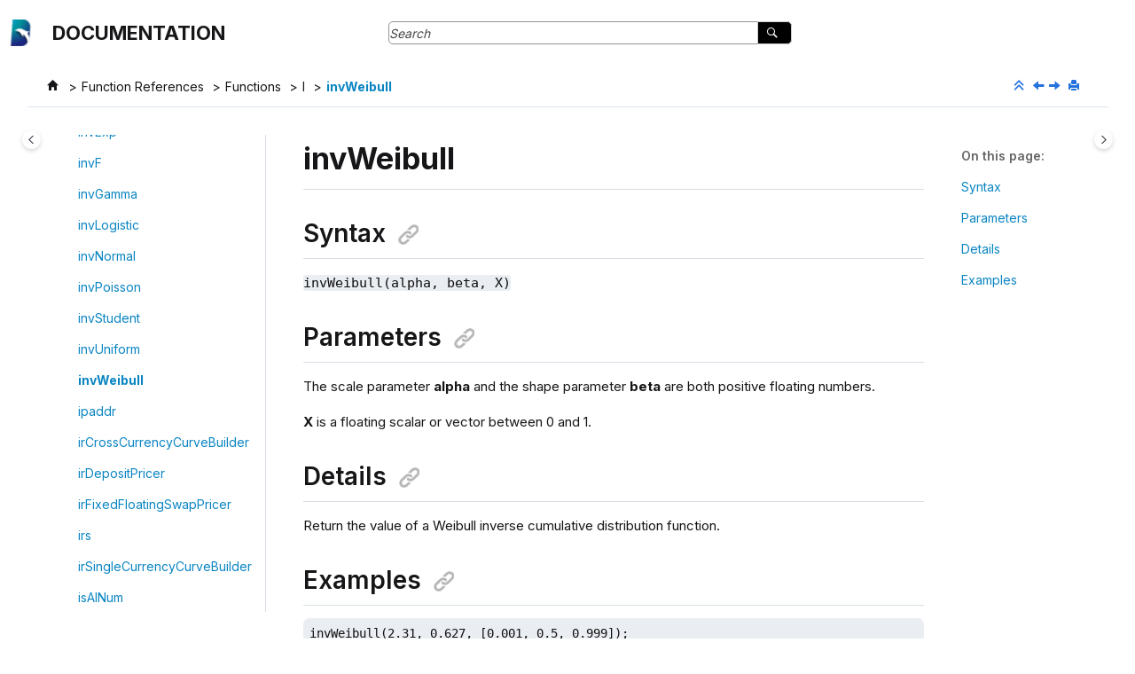

--- FILE ---
content_type: text/html
request_url: https://docs.dolphindb.com/en/Functions/i/invWeibull.html
body_size: 8157
content:
<!DOCTYPE html><html xmlns="http://www.w3.org/1999/xhtml" xml:lang="en-us" lang="en-us" data-whc_version="27.1">
    <head><link rel="shortcut icon" href="../../favicon.ico"/><link rel="icon" href="../../favicon.ico"/><meta http-equiv="Content-Type" content="text/html; charset=UTF-8"/><meta name="viewport" content="width=device-width, initial-scale=1.0"/><meta http-equiv="X-UA-Compatible" content="IE=edge"/><meta name="description" content="invWeibull(alpha, beta, X) The scale parameter alpha and the shape parameter beta are both positive floating numbers. X is a floating scalar or vector between 0 and 1. Return the value of a Weibull ..."/><meta name="DC.rights.owner" content="(C) Copyright 2026"/><meta name="copyright" content="(C) Copyright 2026"/><meta name="generator" content="DITA-OT"/><meta name="DC.type" content="topic"/><meta name="DC.coverage" content=""/><meta name="DC.relation" content="../../Functions/category.html"/><meta name="DC.relation" content="../../Functions/i/invUniform.html"/><meta name="DC.relation" content="../../Functions/i/ipaddr.html"/><meta name="prodname" content="DolphinDB"/><meta name="brand" content="DolphinDB"/><meta name="DC.creator" content="DolphinDB"/><meta name="DC.publisher" content="DDB N/A DDB 200"/><meta name="DC.format" content="HTML5"/><meta name="DC.identifier" content="invweibull"/><title>invWeibull</title><!--  Generated with Oxygen version 27.1, build number 2025063009.  --><meta name="wh-path2root" content="../../"/><meta name="wh-toc-id" content="invweibull-d10420e62269"/><meta name="wh-source-relpath" content="Functions/i/invWeibull.dita"/><meta name="wh-out-relpath" content="Functions/i/invWeibull.html"/>

    <link rel="stylesheet" type="text/css" href="../../oxygen-webhelp/app/commons.css?buildId=2025063009"/>
    <link rel="stylesheet" type="text/css" href="../../oxygen-webhelp/app/topic.css?buildId=2025063009"/>

    <script src="../../oxygen-webhelp/app/options/properties.js?buildId=20260121141042"></script>
    <script src="../../oxygen-webhelp/app/localization/strings.js?buildId=2025063009"></script>
    <script src="../../oxygen-webhelp/app/search/index/keywords.js?buildId=20260121141042"></script>
    <script defer="defer" src="../../oxygen-webhelp/app/commons.js?buildId=2025063009"></script>
    <script defer="defer" src="../../oxygen-webhelp/app/topic.js?buildId=2025063009"></script>
<link rel="stylesheet" type="text/css" href="../../oxygen-webhelp/template/styles.css?buildId=2025063009"/><script type="text/javascript" src="https://cdnjs.cloudflare.com/ajax/libs/mathjax/2.7.1/MathJax.js?config=TeX-AMS-MML_HTMLorMML">
</script><script type="text/javascript" src="https://cdnjs.cloudflare.com/ajax/libs/mathjax/2.7.1/MathJax.js?config=TeX-AMS-MML_HTMLorMML">
</script></head>

    <body id="invweibull" class="wh_topic_page frmBody">
        <a href="#wh_topic_body" class="visually-hidden visually-hidden-focusable">
            Jump to main content
        </a>
        
        
        
        
        <header class="navbar navbar-default wh_header">
    <div class="container-fluid navbar-expand-md">
        <div xmlns:whc="http://www.oxygenxml.com/webhelp/components" class="wh_header_flex_container navbar-nav navbar-dark">
            <div class="wh_logo_and_publication_title_container">
                <div class="wh_logo_and_publication_title">
                    
                    <a href="https://www.dolphindb.com" class=" wh_logo d-none d-sm-block "><img src="../../logo.png" alt="  Documentation  "/></a>
                    <div class=" wh_publication_title "><a href="../../index.html"><span class="booktitle">  <span class="ph mainbooktitle">Documentation</span>  </span></a></div>
                    
                </div>
                
                
            </div>

            <div class="wh_top_menu_and_indexterms_link collapse navbar-collapse" id="wh_top_menu_and_indexterms_link">
                
                
                
                
            </div>
        <div class=" wh_search_input navbar-form wh_topic_page_search search " role="form">
            
            
            
            <form id="searchForm" method="get" role="search" action="../../search.html"><div><input type="search" placeholder="Search " class="wh_search_textfield" id="textToSearch" name="searchQuery" aria-label="Search query" required="required"/><button type="submit" class="wh_search_button" aria-label="Search"><span class="search_input_text">Search</span></button></div></form>
            
            <script src="/zh/index.js" type="module"></script>
<script src="https://cdn.jsdelivr.net/npm/katex@0.16.9/dist/contrib/auto-render.min.js" defer="defer"></script>
<script type="text/javascript" src="https://cdnjs.cloudflare.com/ajax/libs/mathjax/2.7.1/MathJax.js?config=TeX-AMS-MML_HTMLorMML" defer="defer"><!--


--></script>
<script defer="defer"><!--
 // 重定向index
// 从主页重定向
const currentUrl = window.location.href;

// 判断当前URL是否包含index.html并且路径最后部分是index.html
if (currentUrl.endsWith('index.html')) {
    // 处理根目录下的index.html跳转
    const baseUrl = currentUrl.split('/index.html')[0]; // 获取index.html之前的部分
    const redirectUrl = `${baseUrl}/about_dolphindb.html`; // 构建跳转路径
    window.location.href = redirectUrl; // 执行跳转
}

--></script>

            
        </div></div>
    </div>
</header>
        
        
         
        
        
        
        <div class="container-fluid navbar-expand-md" id="wh_topic_container">
            <div class="row">

                <nav class="wh_tools d-print-none" aria-label="Tools">
                    
                    <div data-tooltip-position="bottom" class=" wh_breadcrumb "><ol class="d-print-none"><li><span class="home"><a href="../../index.html"><span>Home</span></a></span></li><li><div class="topicref" data-id="function_references"><div class="title"><a href="../../Functions/chap_function_references.html">Function References</a><div class="wh-tooltip"><p class="shortdesc">Reference for all built-in functions</p></div></div></div></li><li><div class="topicref" data-id="funcs_by_topics"><div class="title"><a href="../../Functions/category.html">Functions</a></div></div></li><li><div class="topicref"><div class="title"><a href="../../Functions/i/ifirstHit.html">I</a></div></div></li><li class="active"><div class="topicref" data-id="invweibull"><div class="title"><a href="../../Functions/i/invWeibull.html">invWeibull</a></div></div></li></ol></div>
                    
                    
                    
                    <div class="wh_right_tools">
                        <button class="wh_hide_highlight" aria-label="Toggle search highlights" title="Toggle search highlights"></button>
                        <button class="webhelp_expand_collapse_sections" data-next-state="collapsed" aria-label="Collapse sections" title="Collapse sections"></button>
                        <div class=" wh_navigation_links "><span id="topic_navigation_links" class="navheader">
  
<span class="navprev"><a class="- topic/link link" href="../../Functions/i/invUniform.html" title="invUniform" aria-label="Previous topic: invUniform" rel="prev"></a></span>  
<span class="navnext"><a class="- topic/link link" href="../../Functions/i/ipaddr.html" title="ipaddr" aria-label="Next topic: ipaddr" rel="next"></a></span>  </span></div>
                        
                        
                        
                        <div class=" wh_print_link print d-none d-md-inline-block "><button onClick="window.print()" title="Print this page" aria-label="Print this page"></button></div>
                        
                        <button type="button" id="wh_toc_button" class="custom-toggler navbar-toggler collapsed wh_toggle_button navbar-light" aria-expanded="false" aria-label="Toggle publishing table of content" aria-controls="wh_publication_toc">
                            <span class="navbar-toggler-icon"></span>
                        </button>
                    </div>
                    
                </nav>
            </div>
            
            
            
            
            <div class="wh_content_area">
                <div class="row">
                    
                        <nav id="wh_publication_toc" class="col-lg-3 col-md-3 col-sm-12 d-md-block d-none d-print-none" aria-label="Table of Contents Container">
                            <div id="wh_publication_toc_content">
	                            <button id="wh_close_publication_toc_button" class="close-toc-button d-none" aria-label="Toggle publishing table of content" aria-controls="wh_publication_toc" aria-expanded="true">
		                            <span class="close-toc-icon-container">
		                                <span class="close-toc-icon"></span>     
		                            </span>
		                        </button>
		                        
                            	<div class=" wh_publication_toc " data-tooltip-position="right"><span class="expand-button-action-labels"><span id="button-expand-action" role="button" aria-label="Expand"></span><span id="button-collapse-action" role="button" aria-label="Collapse"></span><span id="button-pending-action" role="button" aria-label="Pending"></span></span><ul role="tree" aria-label="Table of Contents"><li role="treeitem"><div data-tocid="about_dolphindb-d10420e87" class="topicref" data-id="about_dolphindb" data-state="leaf"><span role="button" class="wh-expand-btn"></span><div class="title"><a href="../../about_dolphindb.html" id="about_dolphindb-d10420e87-link">About DolphinDB </a></div></div></li><li role="treeitem"><div data-tocid="getting_started-d10420e133" class="topicref" data-id="getting_started" data-state="leaf"><span role="button" class="wh-expand-btn"></span><div class="title"><a href="../../getting_started.html" id="getting_started-d10420e133-link">Getting Started</a></div></div></li><li role="treeitem" aria-expanded="false"><div data-tocid="sectionddb_deployment-d10420e180" class="topicref" data-id="sectionddb_deployment" data-state="not-ready"><span role="button" tabindex="0" aria-labelledby="button-expand-action sectionddb_deployment-d10420e180-link" class="wh-expand-btn"></span><div class="title"><a href="../../Deployment/chap_ddb_deployment.html" id="sectionddb_deployment-d10420e180-link">Deployment</a><div class="wh-tooltip"><p class="shortdesc">Deploy and upgrade DolphinDB on premise or in the cloud</p></div></div></div></li><li role="treeitem" aria-expanded="false"><div data-tocid="database_landing-d10420e2354" class="topicref" data-id="database_landing" data-state="not-ready"><span role="button" tabindex="0" aria-labelledby="button-expand-action database_landing-d10420e2354-link" class="wh-expand-btn"></span><div class="title"><a href="../../Database/chap_database.html" id="database_landing-d10420e2354-link">Database</a><div class="wh-tooltip"><p class="shortdesc">Core features of DolphinDB's distributed architecture, basic database operations, and         configuration setup.</p></div></div></div></li><li role="treeitem" aria-expanded="false"><div data-tocid="chap_streaming-d10420e3790" class="topicref" data-id="chap_streaming" data-state="not-ready"><span role="button" tabindex="0" aria-labelledby="button-expand-action chap_streaming-d10420e3790-link" class="wh-expand-btn"></span><div class="title"><a href="../../Streaming/chap_streaming.html" id="chap_streaming-d10420e3790-link">Streaming</a><div class="wh-tooltip"><p class="shortdesc">Publish, subscribe to, and process streaming data</p></div></div></div></li><li role="treeitem" aria-expanded="false"><div data-tocid="chap_data_migration-d10420e5822" class="topicref" data-id="chap_data_migration" data-state="not-ready"><span role="button" tabindex="0" aria-labelledby="button-expand-action chap_data_migration-d10420e5822-link" class="wh-expand-btn"></span><div class="title"><a href="../../Migration/chap_data_migration.html" id="chap_data_migration-d10420e5822-link">Migration</a><div class="wh-tooltip"><p class="shortdesc">Import and migrate data from various data sources to DolphinDB databases</p></div></div></div></li><li role="treeitem" aria-expanded="false"><div data-tocid="database-maintenance-d10420e6289" class="topicref" data-id="database-maintenance" data-state="not-ready"><span role="button" tabindex="0" aria-labelledby="button-expand-action database-maintenance-d10420e6289-link" class="wh-expand-btn"></span><div class="title"><a href="../../Maintenance/chap_maintenance.html" id="database-maintenance-d10420e6289-link">Maintenance</a><div class="wh-tooltip"><p class="shortdesc">Database maintenance and system management</p></div></div></div></li><li role="treeitem" aria-expanded="false"><div data-tocid="chap_troubleshooting-d10420e6897" class="topicref" data-id="chap_troubleshooting" data-state="not-ready"><span role="button" tabindex="0" aria-labelledby="button-expand-action chap_troubleshooting-d10420e6897-link" class="wh-expand-btn"></span><div class="title"><a href="../../Troubleshooting/chap_troubleshooting.html" id="chap_troubleshooting-d10420e6897-link">Troubleshooting</a><div class="wh-tooltip"><p class="shortdesc">Common errors and corresponding solutions</p></div></div></div></li><li role="treeitem" aria-expanded="false"><div data-tocid="chap7_tutorials_programming-d10420e18936" class="topicref" data-id="chap7_tutorials_programming" data-state="not-ready"><span role="button" tabindex="0" aria-labelledby="button-expand-action chap7_tutorials_programming-d10420e18936-link" class="wh-expand-btn"></span><div class="title"><a href="../../Programming/programming_basics.html" id="chap7_tutorials_programming-d10420e18936-link">Programming Guide</a><div class="wh-tooltip"><p class="shortdesc">DolphinDB scripting language and SQL reference</p></div></div></div></li><li role="treeitem" aria-expanded="true"><div data-tocid="function_references-d10420e27692" class="topicref" data-id="function_references" data-state="expanded"><span role="button" tabindex="0" aria-labelledby="button-collapse-action function_references-d10420e27692-link" class="wh-expand-btn"></span><div class="title"><a href="../../Functions/chap_function_references.html" id="function_references-d10420e27692-link">Function References</a><div class="wh-tooltip"><p class="shortdesc">Reference for all built-in functions</p></div></div></div><ul role="group" class="navbar-nav nav-list"><li role="treeitem"><div data-tocid="funcs_by_topics-d10420e27742" class="topicref" data-id="funcs_by_topics" data-state="leaf"><span role="button" class="wh-expand-btn"></span><div class="title"><a href="../../Functions/funcs_by_topics.html" id="funcs_by_topics-d10420e27742-link">Categories</a></div></div></li><li role="treeitem" aria-expanded="true"><div data-tocid="funcs_by_topics-d10420e27788" class="topicref" data-id="funcs_by_topics" data-state="expanded"><span role="button" tabindex="0" aria-labelledby="button-collapse-action funcs_by_topics-d10420e27788-link" class="wh-expand-btn"></span><div class="title"><a href="../../Functions/category.html" id="funcs_by_topics-d10420e27788-link">Functions</a></div></div><ul role="group" class="navbar-nav nav-list"><li role="treeitem" aria-expanded="false"><div data-tocid="tocId-d10420e27834" class="topicref" data-state="not-ready"><span role="button" tabindex="0" aria-labelledby="button-expand-action tocId-d10420e27834-link" class="wh-expand-btn"></span><div class="title"><a href="../../Functions/a/abs.html" id="tocId-d10420e27834-link">A</a></div></div></li><li role="treeitem" aria-expanded="false"><div data-tocid="tocId-d10420e30323" class="topicref" data-state="not-ready"><span role="button" tabindex="0" aria-labelledby="button-expand-action tocId-d10420e30323-link" class="wh-expand-btn"></span><div class="title"><a href="../../Functions/b/backup.html" id="tocId-d10420e30323-link">B</a></div></div></li><li role="treeitem" aria-expanded="false"><div data-tocid="tocId-d10420e32259" class="topicref" data-state="not-ready"><span role="button" tabindex="0" aria-labelledby="button-expand-action tocId-d10420e32259-link" class="wh-expand-btn"></span><div class="title"><a href="../../Functions/c/cacheDS!.html" id="tocId-d10420e32259-link">C</a></div></div></li><li role="treeitem" aria-expanded="false"><div data-tocid="tocId-d10420e40418" class="topicref" data-state="not-ready"><span role="button" tabindex="0" aria-labelledby="button-expand-action tocId-d10420e40418-link" class="wh-expand-btn"></span><div class="title"><a href="../../Functions/d/dailyAlignedBar.html" id="tocId-d10420e40418-link">D</a></div></div></li><li role="treeitem" aria-expanded="false"><div data-tocid="tocId-d10420e45627" class="topicref" data-state="not-ready"><span role="button" tabindex="0" aria-labelledby="button-expand-action tocId-d10420e45627-link" class="wh-expand-btn"></span><div class="title"><a href="../../Functions/e/eig.html" id="tocId-d10420e45627-link">E</a></div></div></li><li role="treeitem" aria-expanded="false"><div data-tocid="tocId-d10420e47794" class="topicref" data-state="not-ready"><span role="button" tabindex="0" aria-labelledby="button-expand-action tocId-d10420e47794-link" class="wh-expand-btn"></span><div class="title"><a href="../../Functions/f/ffill.html" id="tocId-d10420e47794-link">F</a></div></div></li><li role="treeitem" aria-expanded="false"><div data-tocid="tocId-d10420e49546" class="topicref" data-state="not-ready"><span role="button" tabindex="0" aria-labelledby="button-expand-action tocId-d10420e49546-link" class="wh-expand-btn"></span><div class="title"><a href="../../Functions/g/garch.html" id="tocId-d10420e49546-link">G</a></div></div></li><li role="treeitem" aria-expanded="false"><div data-tocid="tocId-d10420e60009" class="topicref" data-state="not-ready"><span role="button" tabindex="0" aria-labelledby="button-expand-action tocId-d10420e60009-link" class="wh-expand-btn"></span><div class="title"><a href="../../Functions/h/hashBucket.html" id="tocId-d10420e60009-link">H</a></div></div></li><li role="treeitem" aria-expanded="true"><div data-tocid="tocId-d10420e60563" class="topicref" data-state="expanded"><span role="button" tabindex="0" aria-labelledby="button-collapse-action tocId-d10420e60563-link" class="wh-expand-btn"></span><div class="title"><a href="../../Functions/i/ifirstHit.html" id="tocId-d10420e60563-link">I</a></div></div><ul role="group" class="navbar-nav nav-list"><li role="treeitem"><div data-tocid="ifirsthit-d10420e60564" class="topicref" data-id="ifirsthit" data-state="leaf"><span role="button" class="wh-expand-btn"></span><div class="title"><a href="../../Functions/i/ifirstHit.html" id="ifirsthit-d10420e60564-link">ifirstHit</a></div></div></li><li role="treeitem"><div data-tocid="ifirstnot-d10420e60610" class="topicref" data-id="ifirstnot" data-state="leaf"><span role="button" class="wh-expand-btn"></span><div class="title"><a href="../../Functions/i/ifirstNot.html" id="ifirstnot-d10420e60610-link">ifirstNot</a></div></div></li><li role="treeitem"><div data-tocid="ifnull-d10420e60656" class="topicref" data-id="ifnull" data-state="leaf"><span role="button" class="wh-expand-btn"></span><div class="title"><a href="../../Functions/i/ifNull.html" id="ifnull-d10420e60656-link">ifNull</a></div></div></li><li role="treeitem"><div data-tocid="ifvalid-d10420e60702" class="topicref" data-id="ifvalid" data-state="leaf"><span role="button" class="wh-expand-btn"></span><div class="title"><a href="../../Functions/i/ifValid.html" id="ifvalid-d10420e60702-link">ifValid</a></div></div></li><li role="treeitem"><div data-tocid="iif-d10420e60748" class="topicref" data-id="iif" data-state="leaf"><span role="button" class="wh-expand-btn"></span><div class="title"><a href="../../Functions/i/iif.html" id="iif-d10420e60748-link">iif</a></div></div></li><li role="treeitem"><div data-tocid="ilastnot-d10420e60794" class="topicref" data-id="ilastnot" data-state="leaf"><span role="button" class="wh-expand-btn"></span><div class="title"><a href="../../Functions/i/ilastNot.html" id="ilastnot-d10420e60794-link">ilastNot</a></div></div></li><li role="treeitem"><div data-tocid="ilike-d10420e60840" class="topicref" data-id="ilike" data-state="leaf"><span role="button" class="wh-expand-btn"></span><div class="title"><a href="../../Functions/i/ilike.html" id="ilike-d10420e60840-link">ilike</a></div></div></li><li role="treeitem"><div data-tocid="imax-d10420e60886" class="topicref" data-id="imax" data-state="leaf"><span role="button" class="wh-expand-btn"></span><div class="title"><a href="../../Functions/i/imax.html" id="imax-d10420e60886-link">imax</a></div></div></li><li role="treeitem"><div data-tocid="imaxlast-d10420e60932" class="topicref" data-id="imaxlast" data-state="leaf"><span role="button" class="wh-expand-btn"></span><div class="title"><a href="../../Functions/i/imaxlast.html" id="imaxlast-d10420e60932-link">imaxLast</a></div></div></li><li role="treeitem"><div data-tocid="imin-d10420e60978" class="topicref" data-id="imin" data-state="leaf"><span role="button" class="wh-expand-btn"></span><div class="title"><a href="../../Functions/i/imin.html" id="imin-d10420e60978-link">imin</a></div></div></li><li role="treeitem"><div data-tocid="iminlast-d10420e61024" class="topicref" data-id="iminlast" data-state="leaf"><span role="button" class="wh-expand-btn"></span><div class="title"><a href="../../Functions/i/iminlast.html" id="iminlast-d10420e61024-link">iminLast</a></div></div></li><li role="treeitem"><div data-tocid="imr-d10420e61071" class="topicref" data-id="imr" data-state="leaf"><span role="button" class="wh-expand-btn"></span><div class="title"><a href="../../Functions/i/imr.html" id="imr-d10420e61071-link">imr</a></div></div></li><li role="treeitem"><div data-tocid="in-d10420e61117" class="topicref" data-id="in" data-state="leaf"><span role="button" class="wh-expand-btn"></span><div class="title"><a href="../../Functions/i/in.html" id="in-d10420e61117-link">in</a></div></div></li><li role="treeitem"><div data-tocid="indexedseries-d10420e61163" class="topicref" data-id="indexedseries" data-state="leaf"><span role="button" class="wh-expand-btn"></span><div class="title"><a href="../../Functions/i/indexedSeries.html" id="indexedseries-d10420e61163-link">indexedSeries</a></div></div></li><li role="treeitem"><div data-tocid="indexedtable-d10420e61209" class="topicref" data-id="indexedtable" data-state="leaf"><span role="button" class="wh-expand-btn"></span><div class="title"><a href="../../Functions/i/indexedTable.html" id="indexedtable-d10420e61209-link">indexedTable</a></div></div></li><li role="treeitem"><div data-tocid="initcap-d10420e61255" class="topicref" data-id="initcap" data-state="leaf"><span role="button" class="wh-expand-btn"></span><div class="title"><a href="../../Functions/i/initcap.html" id="initcap-d10420e61255-link">initcap</a></div></div></li><li role="treeitem"><div data-tocid="initoltpcheckpointencryption-d10420e61301" class="topicref" data-id="initoltpcheckpointencryption" data-state="leaf"><span role="button" class="wh-expand-btn"></span><div class="title"><a href="../../Functions/i/initIMOLTPCheckpointEncryption.html" id="initoltpcheckpointencryption-d10420e61301-link">initIMOLTPCheckpointEncryption</a></div></div></li><li role="treeitem"><div data-tocid="installmodule-d10420e61347" class="topicref" data-id="installmodule" data-state="leaf"><span role="button" class="wh-expand-btn"></span><div class="title"><a href="../../Functions/i/installmodule.html" id="installmodule-d10420e61347-link">installModule</a></div></div></li><li role="treeitem"><div data-tocid="installplugin-d10420e61393" class="topicref" data-id="installplugin" data-state="leaf"><span role="button" class="wh-expand-btn"></span><div class="title"><a href="../../Functions/i/installPlugin.html" id="installplugin-d10420e61393-link">installPlugin</a></div></div></li><li role="treeitem"><div data-tocid="instrumentPricer-d10420e61439" class="topicref" data-id="instrumentPricer" data-state="leaf"><span role="button" class="wh-expand-btn"></span><div class="title"><a href="../../Functions/i/instrumentPricer.html" id="instrumentPricer-d10420e61439-link">instrumentPricer</a></div></div></li><li role="treeitem"><div data-tocid="int-d10420e61485" class="topicref" data-id="int" data-state="leaf"><span role="button" class="wh-expand-btn"></span><div class="title"><a href="../../Functions/i/int.html" id="int-d10420e61485-link">int</a></div></div></li><li role="treeitem"><div data-tocid="int128-d10420e61531" class="topicref" data-id="int128" data-state="leaf"><span role="button" class="wh-expand-btn"></span><div class="title"><a href="../../Functions/i/int128.html" id="int128-d10420e61531-link">int128</a></div></div></li><li role="treeitem"><div data-tocid="integral-d10420e61578" class="topicref" data-id="integral" data-state="leaf"><span role="button" class="wh-expand-btn"></span><div class="title"><a href="../../Functions/i/integral.html" id="integral-d10420e61578-link">integral</a></div></div></li><li role="treeitem"><div data-tocid="interpolate-d10420e61624" class="topicref" data-id="interpolate" data-state="leaf"><span role="button" class="wh-expand-btn"></span><div class="title"><a href="../../Functions/i/interpolate.html" id="interpolate-d10420e61624-link">interpolate</a></div></div></li><li role="treeitem"><div data-tocid="intersection-d10420e61670" class="topicref" data-id="intersection" data-state="leaf"><span role="button" class="wh-expand-btn"></span><div class="title"><a href="../../Functions/i/intersection.html" id="intersection-d10420e61670-link">intersection</a></div></div></li><li role="treeitem"><div data-tocid="invbeta-d10420e61716" class="topicref" data-id="invbeta" data-state="leaf"><span role="button" class="wh-expand-btn"></span><div class="title"><a href="../../Functions/i/invBeta.html" id="invbeta-d10420e61716-link">invBeta</a></div></div></li><li role="treeitem"><div data-tocid="invbinomial-d10420e61762" class="topicref" data-id="invbinomial" data-state="leaf"><span role="button" class="wh-expand-btn"></span><div class="title"><a href="../../Functions/i/invBinomial.html" id="invbinomial-d10420e61762-link">invBinomial</a></div></div></li><li role="treeitem"><div data-tocid="invchisquare-d10420e61808" class="topicref" data-id="invchisquare" data-state="leaf"><span role="button" class="wh-expand-btn"></span><div class="title"><a href="../../Functions/i/invChiSquare.html" id="invchisquare-d10420e61808-link">invChiSquare</a></div></div></li><li role="treeitem"><div data-tocid="inverse-d10420e61854" class="topicref" data-id="inverse" data-state="leaf"><span role="button" class="wh-expand-btn"></span><div class="title"><a href="../../Functions/i/inverse.html" id="inverse-d10420e61854-link">inverse</a></div></div></li><li role="treeitem"><div data-tocid="invexp-d10420e61900" class="topicref" data-id="invexp" data-state="leaf"><span role="button" class="wh-expand-btn"></span><div class="title"><a href="../../Functions/i/invExp.html" id="invexp-d10420e61900-link">invExp</a></div></div></li><li role="treeitem"><div data-tocid="invf-d10420e61946" class="topicref" data-id="invf" data-state="leaf"><span role="button" class="wh-expand-btn"></span><div class="title"><a href="../../Functions/i/invF.html" id="invf-d10420e61946-link">invF</a></div></div></li><li role="treeitem"><div data-tocid="invgamma-d10420e61992" class="topicref" data-id="invgamma" data-state="leaf"><span role="button" class="wh-expand-btn"></span><div class="title"><a href="../../Functions/i/invGamma.html" id="invgamma-d10420e61992-link">invGamma</a></div></div></li><li role="treeitem"><div data-tocid="invlogistic-d10420e62038" class="topicref" data-id="invlogistic" data-state="leaf"><span role="button" class="wh-expand-btn"></span><div class="title"><a href="../../Functions/i/invLogistic.html" id="invlogistic-d10420e62038-link">invLogistic</a></div></div></li><li role="treeitem"><div data-tocid="invnormal-d10420e62085" class="topicref" data-id="invnormal" data-state="leaf"><span role="button" class="wh-expand-btn"></span><div class="title"><a href="../../Functions/i/invNormal.html" id="invnormal-d10420e62085-link">invNormal</a></div></div></li><li role="treeitem"><div data-tocid="invpoisson-d10420e62131" class="topicref" data-id="invpoisson" data-state="leaf"><span role="button" class="wh-expand-btn"></span><div class="title"><a href="../../Functions/i/invPoisson.html" id="invpoisson-d10420e62131-link">invPoisson</a></div></div></li><li role="treeitem"><div data-tocid="invstudent-d10420e62177" class="topicref" data-id="invstudent" data-state="leaf"><span role="button" class="wh-expand-btn"></span><div class="title"><a href="../../Functions/i/invStudent.html" id="invstudent-d10420e62177-link">invStudent</a></div></div></li><li role="treeitem"><div data-tocid="invuniform-d10420e62223" class="topicref" data-id="invuniform" data-state="leaf"><span role="button" class="wh-expand-btn"></span><div class="title"><a href="../../Functions/i/invUniform.html" id="invuniform-d10420e62223-link">invUniform</a></div></div></li><li role="treeitem" class="active"><div data-tocid="invweibull-d10420e62269" class="topicref" data-id="invweibull" data-state="leaf"><span role="button" class="wh-expand-btn"></span><div class="title"><a href="../../Functions/i/invWeibull.html" id="invweibull-d10420e62269-link">invWeibull</a></div></div></li><li role="treeitem"><div data-tocid="ipaddr-d10420e62315" class="topicref" data-id="ipaddr" data-state="leaf"><span role="button" class="wh-expand-btn"></span><div class="title"><a href="../../Functions/i/ipaddr.html" id="ipaddr-d10420e62315-link">ipaddr</a></div></div></li><li role="treeitem"><div data-tocid="irCrossCurrencyCurveBuilder-d10420e62361" class="topicref" data-id="irCrossCurrencyCurveBuilder" data-state="leaf"><span role="button" class="wh-expand-btn"></span><div class="title"><a href="../../Functions/i/irCrossCurrencyCurveBuilder.html" id="irCrossCurrencyCurveBuilder-d10420e62361-link">irCrossCurrencyCurveBuilder</a></div></div></li><li role="treeitem"><div data-tocid="irDepositPricer-d10420e62407" class="topicref" data-id="irDepositPricer" data-state="leaf"><span role="button" class="wh-expand-btn"></span><div class="title"><a href="../../Functions/i/irDepositPricer.html" id="irDepositPricer-d10420e62407-link">irDepositPricer</a></div></div></li><li role="treeitem"><div data-tocid="irFixedFloatingSwapPricer-d10420e62453" class="topicref" data-id="irFixedFloatingSwapPricer" data-state="leaf"><span role="button" class="wh-expand-btn"></span><div class="title"><a href="../../Functions/i/irFixedFloatingSwapPricer.html" id="irFixedFloatingSwapPricer-d10420e62453-link">irFixedFloatingSwapPricer</a></div></div></li><li role="treeitem"><div data-tocid="irs-d10420e62499" class="topicref" data-id="irs" data-state="leaf"><span role="button" class="wh-expand-btn"></span><div class="title"><a href="../../Functions/i/irs.html" id="irs-d10420e62499-link">irs</a></div></div></li><li role="treeitem"><div data-tocid="irSingleCurrencyCurveBuilder-d10420e62545" class="topicref" data-id="irSingleCurrencyCurveBuilder" data-state="leaf"><span role="button" class="wh-expand-btn"></span><div class="title"><a href="../../Functions/i/irSingleCurrencyCurveBuilder.html" id="irSingleCurrencyCurveBuilder-d10420e62545-link">irSingleCurrencyCurveBuilder</a></div></div></li><li role="treeitem"><div data-tocid="isalnum-d10420e62592" class="topicref" data-id="isalnum" data-state="leaf"><span role="button" class="wh-expand-btn"></span><div class="title"><a href="../../Functions/i/isAlNum.html" id="isalnum-d10420e62592-link">isAlNum</a></div></div></li><li role="treeitem"><div data-tocid="isalpha-d10420e62638" class="topicref" data-id="isalpha" data-state="leaf"><span role="button" class="wh-expand-btn"></span><div class="title"><a href="../../Functions/i/isAlpha.html" id="isalpha-d10420e62638-link">isAlpha</a></div></div></li><li role="treeitem"><div data-tocid="ischunknodeinit-d10420e62684" class="topicref" data-id="ischunknodeinit" data-state="leaf"><span role="button" class="wh-expand-btn"></span><div class="title"><a href="../../Functions/i/isChunkNodeInit.html" id="ischunknodeinit-d10420e62684-link">isChunkNodeInit</a></div></div></li><li role="treeitem"><div data-tocid="isclientauth-d10420e62730" class="topicref" data-id="isclientauth" data-state="leaf"><span role="button" class="wh-expand-btn"></span><div class="title"><a href="../../Functions/i/isclientauth.html" id="isclientauth-d10420e62730-link">isClientAuth</a></div></div></li><li role="treeitem"><div data-tocid="iscolumnartuple-d10420e62776" class="topicref" data-id="iscolumnartuple" data-state="leaf"><span role="button" class="wh-expand-btn"></span><div class="title"><a href="../../Functions/i/isColumnarTuple.html" id="iscolumnartuple-d10420e62776-link">isColumnarTuple</a></div></div></li><li role="treeitem"><div data-tocid="iscontrollerinitialized-d10420e62822" class="topicref" data-id="iscontrollerinitialized" data-state="leaf"><span role="button" class="wh-expand-btn"></span><div class="title"><a href="../../Functions/i/isControllerInitialized.html" id="iscontrollerinitialized-d10420e62822-link">isControllerInitialized</a></div></div></li><li role="treeitem"><div data-tocid="isdatanodeinitialized-d10420e62868" class="topicref" data-id="isdatanodeinitialized" data-state="leaf"><span role="button" class="wh-expand-btn"></span><div class="title"><a href="../../Functions/i/isDataNodeInitialized.html" id="isdatanodeinitialized-d10420e62868-link">isDataNodeInitialized</a></div></div></li><li role="treeitem"><div data-tocid="isdigit-d10420e62914" class="topicref" data-id="isdigit" data-state="leaf"><span role="button" class="wh-expand-btn"></span><div class="title"><a href="../../Functions/i/isDigit.html" id="isdigit-d10420e62914-link">isDigit</a></div></div></li><li role="treeitem"><div data-tocid="isduplicated-d10420e62960" class="topicref" data-id="isduplicated" data-state="leaf"><span role="button" class="wh-expand-btn"></span><div class="title"><a href="../../Functions/i/isDuplicated.html" id="isduplicated-d10420e62960-link">isDuplicated</a></div></div></li><li role="treeitem"><div data-tocid="isindexedmatrix-d10420e63006" class="topicref" data-id="isindexedmatrix" data-state="leaf"><span role="button" class="wh-expand-btn"></span><div class="title"><a href="../../Functions/i/isIndexedMatrix.html" id="isindexedmatrix-d10420e63006-link">isIndexedMatrix</a></div></div></li><li role="treeitem"><div data-tocid="isindexedseries-d10420e63052" class="topicref" data-id="isindexedseries" data-state="leaf"><span role="button" class="wh-expand-btn"></span><div class="title"><a href="../../Functions/i/isIndexedSeries.html" id="isindexedseries-d10420e63052-link">isIndexedSeries</a></div></div></li><li role="treeitem"><div data-tocid="isleapyear-d10420e63099" class="topicref" data-id="isleapyear" data-state="leaf"><span role="button" class="wh-expand-btn"></span><div class="title"><a href="../../Functions/i/isLeapYear.html" id="isleapyear-d10420e63099-link">isLeapYear</a></div></div></li><li role="treeitem"><div data-tocid="isloggedin-d10420e63145" class="topicref" data-id="isloggedin" data-state="leaf"><span role="button" class="wh-expand-btn"></span><div class="title"><a href="../../Functions/i/isLoggedIn.html" id="isloggedin-d10420e63145-link">isLoggedIn</a></div></div></li><li role="treeitem"><div data-tocid="islower-d10420e63191" class="topicref" data-id="islower" data-state="leaf"><span role="button" class="wh-expand-btn"></span><div class="title"><a href="../../Functions/i/isLower.html" id="islower-d10420e63191-link">isLower</a></div></div></li><li role="treeitem"><div data-tocid="ismonotonic-d10420e63237" class="topicref" data-id="ismonotonic" data-state="leaf"><span role="button" class="wh-expand-btn"></span><div class="title"><a href="../../Functions/i/isMonotonic.html" id="ismonotonic-d10420e63237-link">isMonotonic</a></div></div></li><li role="treeitem"><div data-tocid="ismonotonicdecreasing-d10420e63283" class="topicref" data-id="ismonotonicdecreasing" data-state="leaf"><span role="button" class="wh-expand-btn"></span><div class="title"><a href="../../Functions/i/isMonotonicDecreasing.html" id="ismonotonicdecreasing-d10420e63283-link">isMonotonicDecreasing</a></div></div></li><li role="treeitem"><div data-tocid="ismonotonicincreasing-d10420e63329" class="topicref" data-id="ismonotonicincreasing" data-state="leaf"><span role="button" class="wh-expand-btn"></span><div class="title"><a href="../../Functions/i/isMonotonicIncreasing.html" id="ismonotonicincreasing-d10420e63329-link">isMonotonicIncreasing</a></div></div></li><li role="treeitem"><div data-tocid="ismonthend-d10420e63375" class="topicref" data-id="ismonthend" data-state="leaf"><span role="button" class="wh-expand-btn"></span><div class="title"><a href="../../Functions/i/isMonthEnd.html" id="ismonthend-d10420e63375-link">isMonthEnd</a></div></div></li><li role="treeitem"><div data-tocid="ismonthstart-d10420e63421" class="topicref" data-id="ismonthstart" data-state="leaf"><span role="button" class="wh-expand-btn"></span><div class="title"><a href="../../Functions/i/isMonthStart.html" id="ismonthstart-d10420e63421-link">isMonthStart</a></div></div></li><li role="treeitem"><div data-tocid="isnaninf-d10420e63467" class="topicref" data-id="isnaninf" data-state="leaf"><span role="button" class="wh-expand-btn"></span><div class="title"><a href="../../Functions/i/isNanInf.html" id="isnaninf-d10420e63467-link">isNanInf</a></div></div></li><li role="treeitem"><div data-tocid="isnothing-d10420e63513" class="topicref" data-id="isnothing" data-state="leaf"><span role="button" class="wh-expand-btn"></span><div class="title"><a href="../../Functions/i/isNothing.html" id="isnothing-d10420e63513-link">isNothing</a></div></div></li><li role="treeitem"><div data-tocid="isnull-d10420e63559" class="topicref" data-id="isnull" data-state="leaf"><span role="button" class="wh-expand-btn"></span><div class="title"><a href="../../Functions/i/isNull.html" id="isnull-d10420e63559-link">isNull</a></div></div></li><li role="treeitem"><div data-tocid="isnumeric-d10420e63606" class="topicref" data-id="isnumeric" data-state="leaf"><span role="button" class="wh-expand-btn"></span><div class="title"><a href="../../Functions/i/isNumeric.html" id="isnumeric-d10420e63606-link">isNumeric</a></div></div></li><li role="treeitem"><div data-tocid="isordereddict-d10420e63652" class="topicref" data-id="isordereddict" data-state="leaf"><span role="button" class="wh-expand-btn"></span><div class="title"><a href="../../Functions/i/isOrderedDict.html" id="isordereddict-d10420e63652-link">isOrderedDict</a></div></div></li><li role="treeitem"><div data-tocid="isorttop-d10420e63698" class="topicref" data-id="isorttop" data-state="leaf"><span role="button" class="wh-expand-btn"></span><div class="title"><a href="../../Functions/i/isortTop.html" id="isorttop-d10420e63698-link">isortTop</a></div></div></li><li role="treeitem"><div data-tocid="ispeak-d10420e63744" class="topicref" data-id="ispeak" data-state="leaf"><span role="button" class="wh-expand-btn"></span><div class="title"><a href="../../Functions/i/isPeak.html" id="ispeak-d10420e63744-link">isPeak</a></div></div></li><li role="treeitem"><div data-tocid="isquarterend-d10420e63790" class="topicref" data-id="isquarterend" data-state="leaf"><span role="button" class="wh-expand-btn"></span><div class="title"><a href="../../Functions/i/isQuarterEnd.html" id="isquarterend-d10420e63790-link">isQuarterEnd</a></div></div></li><li role="treeitem"><div data-tocid="isquarterstart-d10420e63836" class="topicref" data-id="isquarterstart" data-state="leaf"><span role="button" class="wh-expand-btn"></span><div class="title"><a href="../../Functions/i/isQuarterStart.html" id="isquarterstart-d10420e63836-link">isQuarterStart</a></div></div></li><li role="treeitem"><div data-tocid="isort-d10420e63882" class="topicref" data-id="isort" data-state="leaf"><span role="button" class="wh-expand-btn"></span><div class="title"><a href="../../Functions/i/isort!.html" id="isort-d10420e63882-link">isort!</a></div></div></li><li role="treeitem"><div data-tocid="isort-d10420e63928" class="topicref" data-id="isort" data-state="leaf"><span role="button" class="wh-expand-btn"></span><div class="title"><a href="../../Functions/i/isort.html" id="isort-d10420e63928-link">isort</a></div></div></li><li role="treeitem"><div data-tocid="issorted-d10420e63974" class="topicref" data-id="issorted" data-state="leaf"><span role="button" class="wh-expand-btn"></span><div class="title"><a href="../../Functions/i/isSorted.html" id="issorted-d10420e63974-link">isSorted</a></div></div></li><li role="treeitem"><div data-tocid="isspace-d10420e64020" class="topicref" data-id="isspace" data-state="leaf"><span role="button" class="wh-expand-btn"></span><div class="title"><a href="../../Functions/i/isSpace.html" id="isspace-d10420e64020-link">isSpace</a></div></div></li><li role="treeitem"><div data-tocid="istitle-d10420e64066" class="topicref" data-id="istitle" data-state="leaf"><span role="button" class="wh-expand-btn"></span><div class="title"><a href="../../Functions/i/isTitle.html" id="istitle-d10420e64066-link">isTitle</a></div></div></li><li role="treeitem"><div data-tocid="isupper-d10420e64113" class="topicref" data-id="isupper" data-state="leaf"><span role="button" class="wh-expand-btn"></span><div class="title"><a href="../../Functions/i/isUpper.html" id="isupper-d10420e64113-link">isUpper</a></div></div></li><li role="treeitem"><div data-tocid="isvalid-d10420e64159" class="topicref" data-id="isvalid" data-state="leaf"><span role="button" class="wh-expand-btn"></span><div class="title"><a href="../../Functions/i/isValid.html" id="isvalid-d10420e64159-link">isValid</a></div></div></li><li role="treeitem"><div data-tocid="isvalley-d10420e64205" class="topicref" data-id="isvalley" data-state="leaf"><span role="button" class="wh-expand-btn"></span><div class="title"><a href="../../Functions/i/isValley.html" id="isvalley-d10420e64205-link">isValley</a></div></div></li><li role="treeitem"><div data-tocid="isvoid-d10420e64251" class="topicref" data-id="isvoid" data-state="leaf"><span role="button" class="wh-expand-btn"></span><div class="title"><a href="../../Functions/i/isVoid.html" id="isvoid-d10420e64251-link">isVoid</a></div></div></li><li role="treeitem"><div data-tocid="isyearend-d10420e64297" class="topicref" data-id="isyearend" data-state="leaf"><span role="button" class="wh-expand-btn"></span><div class="title"><a href="../../Functions/i/isYearEnd.html" id="isyearend-d10420e64297-link">isYearEnd</a></div></div></li><li role="treeitem"><div data-tocid="isyearstart-d10420e64343" class="topicref" data-id="isyearstart" data-state="leaf"><span role="button" class="wh-expand-btn"></span><div class="title"><a href="../../Functions/i/isYearStart.html" id="isyearstart-d10420e64343-link">isYearStart</a></div></div></li><li role="treeitem"><div data-tocid="iterate-d10420e64389" class="topicref" data-id="iterate" data-state="leaf"><span role="button" class="wh-expand-btn"></span><div class="title"><a href="../../Functions/i/iterate.html" id="iterate-d10420e64389-link">iterate</a></div></div></li></ul></li><li role="treeitem" aria-expanded="false"><div data-tocid="tocId-d10420e64435" class="topicref" data-state="not-ready"><span role="button" tabindex="0" aria-labelledby="button-expand-action tocId-d10420e64435-link" class="wh-expand-btn"></span><div class="title"><a href="../../Functions/j/join!.html" id="tocId-d10420e64435-link">J</a></div></div></li><li role="treeitem" aria-expanded="false"><div data-tocid="tocId-d10420e64575" class="topicref" data-state="not-ready"><span role="button" tabindex="0" aria-labelledby="button-expand-action tocId-d10420e64575-link" class="wh-expand-btn"></span><div class="title"><a href="../../Functions/k/kama.html" id="tocId-d10420e64575-link">K</a></div></div></li><li role="treeitem" aria-expanded="false"><div data-tocid="tocId-d10420e65129" class="topicref" data-state="not-ready"><span role="button" tabindex="0" aria-labelledby="button-expand-action tocId-d10420e65129-link" class="wh-expand-btn"></span><div class="title"><a href="../../Functions/l/lasso.html" id="tocId-d10420e65129-link">L</a></div></div></li><li role="treeitem" aria-expanded="false"><div data-tocid="tocId-d10420e68079" class="topicref" data-state="not-ready"><span role="button" tabindex="0" aria-labelledby="button-expand-action tocId-d10420e68079-link" class="wh-expand-btn"></span><div class="title"><a href="../../Functions/m/ma.html" id="tocId-d10420e68079-link">M</a></div></div></li><li role="treeitem" aria-expanded="false"><div data-tocid="tocId-d10420e73334" class="topicref" data-state="not-ready"><span role="button" tabindex="0" aria-labelledby="button-expand-action tocId-d10420e73334-link" class="wh-expand-btn"></span><div class="title"><a href="../../Functions/n/nanInfFill.html" id="tocId-d10420e73334-link">N</a></div></div></li><li role="treeitem" aria-expanded="false"><div data-tocid="tocId-d10420e74348" class="topicref" data-state="not-ready"><span role="button" tabindex="0" aria-labelledby="button-expand-action tocId-d10420e74348-link" class="wh-expand-btn"></span><div class="title"><a href="../../Functions/o/oauthLogin.html" id="tocId-d10420e74348-link">O</a></div></div></li><li role="treeitem" aria-expanded="false"><div data-tocid="tocId-d10420e74902" class="topicref" data-state="not-ready"><span role="button" tabindex="0" aria-labelledby="button-expand-action tocId-d10420e74902-link" class="wh-expand-btn"></span><div class="title"><a href="../../Functions/p/pack.html" id="tocId-d10420e74902-link">P</a></div></div></li><li role="treeitem" aria-expanded="false"><div data-tocid="tocId-d10420e76930" class="topicref" data-state="not-ready"><span role="button" tabindex="0" aria-labelledby="button-expand-action tocId-d10420e76930-link" class="wh-expand-btn"></span><div class="title"><a href="../../Functions/q/qclp.html" id="tocId-d10420e76930-link">Q</a></div></div></li><li role="treeitem" aria-expanded="false"><div data-tocid="tocId-d10420e77299" class="topicref" data-state="not-ready"><span role="button" tabindex="0" aria-labelledby="button-expand-action tocId-d10420e77299-link" class="wh-expand-btn"></span><div class="title"><a href="../../Functions/r/rad2deg.html" id="tocId-d10420e77299-link">R</a></div></div></li><li role="treeitem" aria-expanded="false"><div data-tocid="tocId-d10420e84075" class="topicref" data-state="not-ready"><span role="button" tabindex="0" aria-labelledby="button-expand-action tocId-d10420e84075-link" class="wh-expand-btn"></span><div class="title"><a href="../../Functions/s/saveAsNpy.html" id="tocId-d10420e84075-link">S</a></div></div></li><li role="treeitem" aria-expanded="false"><div data-tocid="tocId-d10420e91957" class="topicref" data-state="not-ready"><span role="button" tabindex="0" aria-labelledby="button-expand-action tocId-d10420e91957-link" class="wh-expand-btn"></span><div class="title"><a href="../../Functions/t/t3.html" id="tocId-d10420e91957-link">T</a></div></div></li><li role="treeitem" aria-expanded="false"><div data-tocid="tocId-d10420e96013" class="topicref" data-state="not-ready"><span role="button" tabindex="0" aria-labelledby="button-expand-action tocId-d10420e96013-link" class="wh-expand-btn"></span><div class="title"><a href="../../Functions/u/undef.html" id="tocId-d10420e96013-link">U</a></div></div></li><li role="treeitem" aria-expanded="false"><div data-tocid="tocId-d10420e97075" class="topicref" data-state="not-ready"><span role="button" tabindex="0" aria-labelledby="button-expand-action tocId-d10420e97075-link" class="wh-expand-btn"></span><div class="title"><a href="../../Functions/v/valueAtRisk.html" id="tocId-d10420e97075-link">V</a></div></div></li><li role="treeitem" aria-expanded="false"><div data-tocid="tocId-d10420e97629" class="topicref" data-state="not-ready"><span role="button" tabindex="0" aria-labelledby="button-expand-action tocId-d10420e97629-link" class="wh-expand-btn"></span><div class="title"><a href="../../Functions/w/warmupcomputenodecache.html" id="tocId-d10420e97629-link">W</a></div></div></li><li role="treeitem" aria-expanded="false"><div data-tocid="tocId-d10420e98966" class="topicref" data-state="not-ready"><span role="button" tabindex="0" aria-labelledby="button-expand-action tocId-d10420e98966-link" class="wh-expand-btn"></span><div class="title"><a href="../../Functions/x/xdb.html" id="tocId-d10420e98966-link">X</a></div></div></li><li role="treeitem" aria-expanded="false"><div data-tocid="tocId-d10420e99059" class="topicref" data-state="not-ready"><span role="button" tabindex="0" aria-labelledby="button-expand-action tocId-d10420e99059-link" class="wh-expand-btn"></span><div class="title"><a href="../../Functions/y/year.html" id="tocId-d10420e99059-link">Y</a></div></div></li><li role="treeitem" aria-expanded="false"><div data-tocid="tocId-d10420e99198" class="topicref" data-state="not-ready"><span role="button" tabindex="0" aria-labelledby="button-expand-action tocId-d10420e99198-link" class="wh-expand-btn"></span><div class="title"><a href="../../Functions/z/zigzag.html" id="tocId-d10420e99198-link">Z</a></div></div></li><li role="treeitem"><div data-tocid="appendix-d10420e99337" class="topicref" data-id="appendix" data-state="leaf"><span role="button" class="wh-expand-btn"></span><div class="title"><a href="../../Functions/appendix.html" id="appendix-d10420e99337-link">Appendix</a></div></div></li></ul></li><li role="treeitem" aria-expanded="false"><div data-tocid="tocId-d10420e99383" class="topicref" data-state="not-ready"><span role="button" tabindex="0" aria-labelledby="button-expand-action tocId-d10420e99383-link" class="wh-expand-btn"></span><div class="title"><a href="../../Functions/Themes/mFunctions.html" id="tocId-d10420e99383-link">Themes</a></div></div></li><li role="treeitem" aria-expanded="false"><div data-tocid="tocId-d10420e99844" class="topicref" data-state="not-ready"><span role="button" tabindex="0" aria-labelledby="button-expand-action tocId-d10420e99844-link" class="wh-expand-btn"></span><div class="title"><a href="../../Functions/Templates/accumulate.html" id="tocId-d10420e99844-link">Templates</a></div></div></li><li role="treeitem"><div data-tocid="py_func_mappings-d10420e101319" class="topicref" data-id="py_func_mappings" data-state="leaf"><span role="button" class="wh-expand-btn"></span><div class="title"><a href="../../Functions/py_func_mappings.html" id="py_func_mappings-d10420e101319-link">Python-DolphinDB Equivalents</a></div></div></li></ul></li><li role="treeitem" aria-expanded="false"><div data-tocid="chap5_api-d10420e101367" class="topicref" data-id="chap5_api" data-state="not-ready"><span role="button" tabindex="0" aria-labelledby="button-expand-action chap5_api-d10420e101367-link" class="wh-expand-btn"></span><div class="title"><a href="../../API/chap_api.html" id="chap5_api-d10420e101367-link">API &amp; Connector</a><div class="wh-tooltip"><p class="shortdesc">API in different languages for users to call DolphinDB from their programs</p></div></div></div></li><li role="treeitem" aria-expanded="false"><div data-tocid="chap_plugin-d10420e101907" class="topicref" data-id="chap_plugin" data-state="not-ready"><span role="button" tabindex="0" aria-labelledby="button-expand-action chap_plugin-d10420e101907-link" class="wh-expand-btn"></span><div class="title"><a href="../../Plugins/chap_plugin.html" id="chap_plugin-d10420e101907-link">Plugins</a><div class="wh-tooltip"><p class="shortdesc">Guidance on the use of plugins and plugin development for multiple application scenarios</p></div></div></div></li><li role="treeitem" aria-expanded="false"><div data-tocid="about_tutorials-d10420e103847" class="topicref" data-id="about_tutorials" data-state="not-ready"><span role="button" tabindex="0" aria-labelledby="button-expand-action about_tutorials-d10420e103847-link" class="wh-expand-btn"></span><div class="title"><a href="../../Tutorials/chap_tutorials.html" id="about_tutorials-d10420e103847-link">Tutorials</a><div class="wh-tooltip"><p class="shortdesc">Tutorials on database concepts and application scenarios</p></div></div></div></li><li role="treeitem" aria-expanded="false"><div data-tocid="chap9_rn_sect_dolphindb-d10420e108833" class="topicref" data-id="chap9_rn_sect_dolphindb" data-state="not-ready"><span role="button" tabindex="0" aria-labelledby="button-expand-action chap9_rn_sect_dolphindb-d10420e108833-link" class="wh-expand-btn"></span><div class="title"><a href="../../ReleaseNotes/chap_release_notes.html" id="chap9_rn_sect_dolphindb-d10420e108833-link">Release Notes</a><div class="wh-tooltip"><p class="shortdesc">Release notes and compatibility changes for DolphinDB server, plugins and APIs</p></div></div></div></li></ul></div>
		                        
                            </div>
                        </nav>
                    
                    
                    <div class="col-lg-7 col-md-9 col-sm-12" id="wh_topic_body">
                        
                        <div class=" wh_topic_content body "><main role="main"><article class="- topic/topic topic" role="article" aria-labelledby="ariaid-title1">
    <h1 class="- topic/title title topictitle1" id="ariaid-title1">invWeibull</h1>
    
    <article class="- topic/topic topic nested1" aria-labelledby="ariaid-title2" id="syntax">
        <h2 class="- topic/title title topictitle2" id="ariaid-title2">Syntax</h2>
        <div class="- topic/body body">
            <p class="- topic/p p"><code class="+ topic/ph pr-d/codeph ph codeph">invWeibull(alpha, beta, X)</code></p>
        </div>
    </article>
    <article class="- topic/topic topic nested1" aria-labelledby="ariaid-title3" id="arguments">
        <h2 class="- topic/title title topictitle2" id="ariaid-title3">Parameters</h2>
        <div class="- topic/body body">
            <p class="- topic/p p">The scale parameter <strong class="+ topic/ph hi-d/b ph b">alpha</strong> and the shape parameter <strong class="+ topic/ph hi-d/b ph b">beta</strong> are both
                positive floating numbers.</p>
            <p class="- topic/p p"><strong class="+ topic/ph hi-d/b ph b">X</strong> is a floating scalar or vector between 0 and 1.</p>
        </div>
    </article>
    <article class="- topic/topic topic nested1" aria-labelledby="ariaid-title4" id="details">
        <h2 class="- topic/title title topictitle2" id="ariaid-title4">Details</h2>
        <div class="- topic/body body">
            <p class="- topic/p p">Return the value of a Weibull inverse cumulative distribution function.</p>
        </div>
    </article>
    <article class="- topic/topic topic nested1" aria-labelledby="ariaid-title5" id="examples">
        <h2 class="- topic/title title topictitle2" id="ariaid-title5">Examples</h2>
        <div class="- topic/body body">
            <pre class="+ topic/pre pr-d/codeblock pre codeblock"><code>invWeibull(2.31, 0.627, [0.001, 0.5, 0.999]);
// output: [0.031525, 0.535009, 1.447494]

invWeibull(2.31,0.627, [0.1, 0.3, 0.5, 0.7, 0.9]);
// output: [0.236692, 0.401279, 0.535009, 0.679464, 0.899644]</code></pre>
        </div>
    </article>
</article></main></div>
                        
                        
                        
                        
                        
                        
                    </div>
                    
                        <nav role="navigation" id="wh_topic_toc" aria-label="On this page" class="col-lg-2 d-none d-lg-block navbar d-print-none"> 
                            <div id="wh_topic_toc_content">
              	                <button id="wh_close_topic_toc_button" class="close-toc-button d-none" aria-label="Toggle topic table of content" aria-controls="wh_topic_toc" aria-expanded="true">
		                            <span class="close-toc-icon-container">
		                                <span class="close-toc-icon"></span>     
		                            </span>
		                        </button>
		                        
	                            <div class=" wh_topic_toc "><div class="wh_topic_label">On this page</div><ul><li class="topic-item"><a href="#syntax" data-tocid="syntax">Syntax</a></li><li class="topic-item"><a href="#arguments" data-tocid="arguments">Parameters</a></li><li class="topic-item"><a href="#details" data-tocid="details">Details</a></li><li class="topic-item"><a href="#examples" data-tocid="examples">Examples</a></li></ul></div>
	                        	
                        	</div>
                        </nav>
                    
                </div>
            </div>
            
            
            
        </div> 
        <footer class="navbar navbar-default wh_footer">
  <div class=" footer-container mx-auto ">
    
        <title>Copyright</title>
    
        <p><b>
            Copyright ©2024 DolphinDB, Inc. All rights reserved.
        </b></p>
    
  </div>
</footer>
        
        <button id="go2top" class="d-print-none" title="Go to top">
            <span class="oxy-icon oxy-icon-up"></span>
        </button>
        
        <div id="modal_img_large" class="modal">
            <span class="close oxy-icon oxy-icon-remove"></span>
            <div id="modal_img_container"></div>
            <div id="caption"></div>
        </div>
        
        
        
    </body>
</html>

--- FILE ---
content_type: text/css
request_url: https://docs.dolphindb.com/en/oxygen-webhelp/template/styles.css?buildId=2025063009
body_size: 4760
content:
@import url('https://fonts.googleapis.com/css2?family=Inter:wght@300;400;500;600;700&display=swap');

@font-face {
  font-family: 'Inter', sans-serif;
  src: url(resources/Inter-Regular.ttf) format('truetype');
  font-weight: 400;
  font-style: normal;
}

@font-face {
  font-family: 'Inter', sans-serif;
  src: url(resources/Inter-Bold.ttf) format('truetype');
  font-weight: 700;
  font-style: bold;
}

@font-face {
  font-family: 'Inter', sans-serif;
  src: url(resources/Inter-Light.ttf) format('truetype');
  font-weight: 300;
  font-style: italic;
}

body{
  font-family: 'Inter', sans-serif;
}

p {
  text-align: justify;
  font-size: 15px;
  line-height: 24px;
}

#wh_topic_body{
  color: #161517;

}

.navbar-brand {
  height: 36px;
  padding: 4px 0;
  margin-top: 0px;
  margin-bottom: 0px;
}

.navbar {
  background-image: none;
  border: none;
  border-radius: 0;
  margin: 0;
  box-shadow: none;
}
.wh_header {
  padding: 4px 0;
  display: flex;
  justify-content: center;
  align-items: center;
  height:auto;
}

a,
a:hover,
a:visited{
    color: #0A85C2;
}


/*
 * ------------------------------------------------------------------
 *  
 * Publication titles
 *  
 */

.wh_publication_title > a {
  padding: 4px 0;
  color: #161517;
  text-transform: uppercase;
  font-weight: bold;
  line-height: 22px;
  font-size: 22px;
}
@media only screen and (min-width: 768px) {
  .wh_topic_page .wh_header {
    padding: 0;
  }
}

/*
 * ------------------------------------------------------------------
 *
 * Publication TOC
 *
 */


/* Publication TOC tooltip */
.wh_breadcrumb .topicref .wh-tooltip,
.wh-toc-tooltip {
  background-color: #2372de;
  color: #ffffff;
}
.wh_breadcrumb .topicref .wh-tooltip a,
.wh-toc-tooltip a {
  color: #ffffff;
  text-decoration: underline;
}




/* Link to the index*/
.wh_indexterms_link a span{
 display:none;
}


/*Breadcrumb*/
.wh_breadcrumb ol {
 background-color: transparent;
}
.wh_breadcrumb ol{
 color: #878787;
}

.wh_breadcrumb ol .active {
 color: #0A85C2;
}

/*wh-breadcrumb-style-bold-selection*/
.wh_breadcrumb ol .active a {
 font-weight: bold;
}
/*wh-breadcrumb-colors-labels*/
.wh_breadcrumb ol a {
 color: #4a4a4a;
}
/*wh-breadcrumb-separator-arrow*/
.wh_breadcrumb li:not(:last-of-type):after {
 content: ' > ';
}

.filepath {
 color: #777;
}

/*Tools and navigation */

.wh_print_link,
.wh_navigation_links,
.wh_navigation_links .navnext,
.wh_navigation_links .navprev{
 color: #0A85C2;
 text-decoration: none;
}

.wh_print_link button,
.webhelp_expand_collapse_sections,
.wh_hide_highlight,
.oxy-icon-pdf-link,
.wh_navigation_links a,
.wh_navigation_links a:hover,
.wh_navigation_links a:active,
.wh_navigation_links a:visited,
.wh_print_link a:before,
.wh_navigation_links a:before,
.wh_navigation_links a:hover:before,
.wh_navigation_links a:active:before,
.wh_navigation_links a:visited:before{
 color: #0A85C2;
 text-decoration: none;
}



@media only screen and (min-width : 768px) {
   .wh_top_menu_and_indexterms_link.navbar-collapse {
       display: flex !important;
       flex-wrap: nowrap;
       align-items: center;
       justify-content: end;
   }

   .wh_header_flex_container {
       flex-wrap: nowrap;
   }

   .wh_header_flex_container .wh_search_input {
       padding-left: 16px;
       padding-right: 30%;
       min-width: 200px;
   }
   
   .wh_publication_title {
       min-width: 50px;
       font-weight: bold;
       color: #161517;
   }
}

.ui-autocomplete {
 z-index: 10000;
}


/*Publication TOC*/
 .wh_publication_toc{
  background-color: white;
  border-right:0.5px #d8dee4 solid;
  line-break: auto;
  font-size: 14px;
  font-style: normal;
  position: sticky;
  line-height: 28px;
  margin-left: 0px;
  margin-right: 0px;
  padding: 10px 0px;
  color: #161517;
  font-kerning: auto;
  font-feature-settings: "liga" 0;
  text-align: left;
  max-width: 270px;
}

.wh_publication_toc div, .wh_publication_toc a, .wh_publication_toc a:visited, .wh_publication_toc a:hover {

  font-weight: 400;
  line-height: 28px;
  font-size:14px;
  max-width: 270px;
}



.wh_publication_toc .active > .topicref a {

  line-break: auto;
  font-weight: 600;
  font-size:14px;
  line-height: 28px;
}
.wh_publication_toc .title a:hover {

  text-decoration: underline;
  font-size: 14px;
  line-height: 28px;
  font-style:normal;
}

/*Topic content*/
.wh_topic_content,.wh_content_area {
    line-height: 24px
}

/*wh-right-toc-thin-left-full-border*/

.wh_topic_toc {
    border-radius: 3px;
    background-color: white;
    border: none;
    font-kerning: auto;
    font-feature-settings: "liga" 0;
    position: sticky;
    line-height:28px;
    padding: 10px 0px 10px 6px;
    margin-right: -12px;
    margin-left: 6px;
    text-align: left;
    font-size: 14px;
    max-width: 270px;
    color: #666;
  }
  
  
  .wh_topic_toc div, .wh_topic_toc a, .wh_topic_toc a:visited, .wh_topic_toc a:hover {
    font-weight: 400;
    line-height: 28px;
    font-size:14px;
  }
  .wh_topic_toc .active > .topicref a {
    line-break: auto;
    font-weight: 600;
    font-size:14px;
    line-height: 28px;
  }
  .wh_topic_toc .title a:hover {
    text-decoration: underline;
    font-size: 14px;
    line-height: 28px;
  }

/*
 * ------------------------------------------------------------------
 *  
 * Link to the index.
 * 
 */
@media only screen and (min-width: 768px) {
  .wh_topic_page .wh_indexterms_link {
    float: none;
    display: inline-block;
  }
  .wh_topic_page .wh_indexterms_link a:before {
    position: relative;
    padding: 14px 14px 14px 0;
    top: 0;
    bottom: 0;
    margin: 0;
  }
}
.wh_indexterms_link a:before {
  color: #ffffff;
  font-size: 1.6em;
  position: relative;
}
.wh_indexterms_link a span {
  display: none;
}
@media only screen and (max-width: 768px) {
  .wh_indexterms_link a:before {
    bottom: 0;
  }
}

/*
 * ------------------------------------------------------------------
 *
 * Tree TOC for the main page.
 *
 */
.wh_main_page_toc {
  padding-left: 2em;
  border: none;
  border-left: 1px solid #939393;
  background-color: #ffffff;
}
.wh_main_page_toc a {
  color: #2372de;
  font-size: 1.3em;
}
.wh_main_page_toc .wh_main_page_toc_accordion_header:before {
  content: "b";
  /* expand symbol */
  left: -0.35em !important;
  background-color: #ffffff;
  font-size: 2em;
}
.wh_main_page_toc .wh_main_page_toc_accordion_header.expanded:before {
  content: "c";
  /* collapse symbol */
}
.wh_main_page_toc > .wh_main_page_toc_accordion_header,
.wh_main_page_toc > .wh_main_page_toc_entry {
  padding: 0.5em;
  margin: 0.5em;
  border: 1px solid #939393 !important;
  font-weight: bold;
}
.wh_main_page_toc_accordion_header.expanded {
  border-bottom: none !important;
  margin-bottom: 0;
}
.wh_main_page_toc_accordion_header.expanded + .wh_main_page_toc_accordion_entries {
  margin: 0 .5em .5em .5em;
  border: 1px solid #939393;
  border-top: none;
}
.wh_main_page_toc .wh_main_page_toc_accordion_header:hover,
.wh_main_page_toc > .wh_main_page_toc_entry:hover {
  background-color: rgba(147, 147, 147, 0.06);
}
.wh_main_page_toc .wh_main_page_toc_accordion_header,
.wh_main_page_toc > .wh_main_page_toc_entry,
.wh_main_page_toc_accordion_entries {
  background-color: #ffffff;
  text-align: left;
}
.wh_main_page_toc .wh_toc_shortdesc {
  color: #494949;
  background-color: transparent;
  font-weight: normal;
  font-size: 1em;
}
.wh_main_page_toc_accordion_header:before {
  color: #2372de;
}
.wh_main_page_toc .expanded {
  border: none;
}
/* ---------------------------------   */
.wh_main_page .wh_content_area {
  background-color: #ffffff;
  padding: 2em 0 2em 0;
  color: #2372de;
  text-align: center;
  align-items: center;
}

/*
 * ------------------------------------------------------------------
 *
 * Footer
 *
 */
 .wh_footer{
  text-align: center;
  padding: 15px;
  background-color: #161517;
  color: #E5E5E5;
  position: sticky;
}
/*
 * ------------------------------------------------------------------
 *
 * Topic content
 *
 */
.wh_content_area {
  background-color: #ffffff;
  padding: 0;
  font-size: 15px;
  margin-bottom: 24px;
  line-height: 24px;
}
.wh_topic_content {
  color: #161517;
}
/*
 * Title & subtitles
 */
/*theme-color-ocean-blue*/
.topictitle1,
.topictitle2,
.topictitle3,
.topictitle4,
.topictitle5,
.topictitle6,
*[class~='front-page/front-page-title'],
*[class~="toc/title"],
*[class~="placeholder/figurelist"] > *[class~="topic/title"],
*[class~="placeholder/tablelist"] > *[class~="topic/title"],
*[class~="index/groups"]::before {
  color: #000000;
}
*[class~='topic/shortdesc']:before {
  color: #1f3c88;
}

.topictitle1{
    font-weight: 700;
    font-size: 34px;
    text-align: left;

}

.topictitle2{
    font-weight: 600;
    font-size: 28px;
    text-align: left;

}
.topictitle3{
    font-weight: 500;
    font-size: 22px;
    text-align: left;

}

.topictitle4{
    font-weight: 400;
    font-size: 20px;
    text-align: left;

}

.topictitle5{
    font-weight: 400;
    font-size: 20px;
    text-align: left;

}

.topictitle6{
    font-weight: 400;
    font-size: 20px;
    text-align: left;

}

.sectiontitle{
    font-weight: 600;
    font-size: 28px;
    text-align: left;

}

.wh_term{
  font-size:16px;
  color: #161517;
}

@media only screen and (max-width: 270px) {
  .wh_publication_toc {
      border-radius: 3px;
      padding: 10px 0px;
      margin-top: -6px;
      margin-left: 0px;
      margin-right: 0px;
  }
}

@media only screen and (max-width: 270px) {
  .wh_topic_toc {
      border-radius: 3px;
      padding: 10px 0px;
      margin-right: -12px;
      margin-top: -6px;
      margin-left: 6px;
  }
}

.topictitle1, .topictitle2, .topictitle3, .topictitle4, .topictitle5, .topictitle6, .sectiontitle {
  overflow-wrap: break-word;
  word-wrap: break-word;
  hyphens: auto;
  line-height: 1.5;
  color: #161517;
  margin-left: 0;
  padding-left: 0;
}

.topictitle1,
.topictitle2, .sectiontitle:not(*[class ~= "glossentry/glossterm"]),
*[class ~= "toc/title"],
*[class ~= "placeholder/figurelist"] > *[class ~= "topic/title"],
*[class ~= "placeholder/tablelist"] > *[class ~= "topic/title"],
*[class ~= "index/groups"]::before {
  border-bottom: 0.25px solid #d8dee4;
  padding-bottom: 0.25em;
}
    

.tasklabel{
  margin-left: 0;
  padding-left: 0;
  font-size: 20px;
}


*[class ~= "topic/fig"] {
  text-align:left;
}


/*notes-style-box*/

div.note {
  background-image: none;
  
}
    
/*notes-colors-background*/
*[class~="topic/note"]:not([class~="hazard-d/hazardstatement"]) {
  background-color: #E5F6FD;
  color: #333333;
  width: 100%;
  padding-top: 5px;
  padding-bottom: 5px;
  padding-left: 0;
  border-radius: 3px;
  margin-left: 0;
}


/*related-links-colors-labels*/
*[class~="topic/linklist"] > strong {
  color: #555;
  margin-top: 5px;
  margin-bottom: 5px;
}
/*related-links-background-accent-color-light*/
*[class~="topic/linklist"] {
  padding: 5px;
  background-color: #ffffff;
}

/* same full width with zero margin to the left */
.table, .simpletable {
  table-layout:auto;
  margin-left: 0;
  padding-left: 0;
  min-width: 50%;
}

*[class~="topic/tgroup"] {
    table-layout:auto !important;
}

.p {
  width: 100%;
  margin-left: 0;
  padding-left: 0;
}

.ol, .ul{
  margin: 10px 10px 10px;
  padding: 0px 0px 0px 6px;
  width: 100%;
}

.li {
  color: #161517;
  margin: 4px 4px 4px;
  padding-left: 0px;
}

.img {
  margin-left: 0;
  padding-left: 0;
  padding-top: 5px;
  padding-bottom: 5px;
}

.image{
  margin-left: 0;
  padding-left: 0;
  padding-top: 5px;
  padding-bottom: 5px;
}


*[class ~= 'pr-d/codeblock'],
*[class ~= 'codeblock'],
*[class ~= 'pr-d/codeph'],
*[class ~= 'codeph'] {
	font-family: 'Consolas', monospace;
  width: 100%;
  margin-left: 0;
}


@media screen {
  .wh_publication_toc .active > .topicref a {
    font-weight: bold;
  }
}
/*
 * ------------------------------------------------------------------
 *
 * Breadcrumb
 *
 */
.wh_breadcrumb ol {
  padding: 8px;
}
.wh_breadcrumb ol,
.wh_breadcrumb ol a {
  color: #161517;
  font-size: 14px;
}
.wh_breadcrumb ol .active a {
  color: #0A85C2;
  font-size: 14px;
}
.home a span {
  display: none;
}
.home a:before {
  font-family: 'Inter', sans-serif;
  content: "o";
}
/*
 * ------------------------------------------------------------------
 *
 * Tools and navigation
 *
 */
.wh_tools {
  border-bottom: solid 0.5px #dce5f2;
  background-color: #ffffff;
  margin: 32px 16px;
  font-size: 14px;
}
.wh_print_link button,
.webhelp_expand_collapse_sections,
.wh_hide_highlight,
.oxy-icon-pdf-link,
.wh_navigation_links a,
.wh_navigation_links a:hover,
.wh_navigation_links a:active,
.wh_navigation_links a:visited,
.wh_print_link a:before,
.wh_navigation_links a:before,
.wh_navigation_links a:hover:before,
.wh_navigation_links a:active:before,
.wh_navigation_links a:visited:before {
  color: #2372de;
  text-decoration: none;
}
.wh_right_tools {
  padding: 8px 15px;
}
/*
 * Other content
 */
.wh_topic_content .shortdesc {
  font-style: italic;
}
/* x more */
.dots-after span,
.dots-before span {
  border: 1px solid #babdc1;
}

/* Tooltip arrow. */
[data-tooltip-position="left"] .topicref .wh-tooltip::before,
[data-tooltip-position="left"] .wh-toc-tooltip::before {
  border-left-color: #2372de;
}
[data-tooltip-position="right"] .topicref .wh-tooltip::before,
[data-tooltip-position="right"] .wh-toc-tooltip::before {
  border-right-color: #2372de;
}
[data-tooltip-position="bottom"] .topicref .wh-tooltip::before,
[data-tooltip-position="bottom"] .wh-toc-tooltip::before {
  border-bottom-color: #2372de;
}
[data-tooltip-position="top"] .topicref .wh-tooltip::before,
[data-tooltip-position="top"] .wh-toc-tooltip::before {
  border-top-color: #2372de;
}
/* Related links */
.wh_related_links .related-links,
.wh_topic_content .related-links,
.wh_child_links {
  margin: 16px 0 16px 0;
  background-color: #ffffff;
  padding: 0;
}
.wh_child_links {
  padding: 1em;
}
.wh_topic_content .related-links {
  font-size: .91em;
}

.related-links a,
.related-links a:visited {
  color: #0A85C2;
}

/*
 * ------------------------------------------------------------------
 *
 * Search results.
 *
 */
.searchresult {
  list-style: none;
}
.searchresult li {
  padding: 8px;
}
.searchresult li a {
  color: #2372de;
}
.wh_search_expression {
  color: #2372de;
}
.searchresult .shortdesclink {
  margin: .3em .5em 0 0;
}
.wh_search_expression {
  font-weight: bold;
}
/*--------- Search results breadcrumb ----------*/
.search-breadcrumb li a {
  color: #494949;
  background: white;
}
.search-breadcrumb li .title:before,
.search-breadcrumb li .title:after {
  border-color: #dce5f2;
}
.search-breadcrumb li .title:before {
  border-left-color: transparent;
}
.search-breadcrumb li .title:after {
  border-color: transparent;
  border-left-color: #dce5f2;
}
/* Highlights */
.highlight {
  background-color: gold;
  border-radius: 4px;
  padding: 0 1px;
}
.wh-h {
  padding: 0 1px;
}
/* Index terms */
.wh_term_group {
  border-bottom: 1px solid #dce5f2;
  background-color: #ffffff;
  margin: 1em 0;
  padding: 1em;
}
.wh_term > span {
  color: #494949;
  font-style: italic;
}
.wh_index_terms span.wh_first_letter {
  color: #2372de;
  border: none;
  font-size: 1.5em;
  margin: 0;
}
.wh_index_terms #indexList {
  padding: 0;
}


/*expand button*/

.wh_expand_btn:before{
  margin-left: 2em;
  display: none;
}



.table, .simpletable {
  border: 1px solid grey;
  border-collapse: collapse;
  table-layout:auto;
  border-style: groove;
  border-radius: 3px;
  font-size: 15px;
  min-width: 50%;
}

.table th {
  padding: 8px;
  text-align: left;
  border: 1px groove grey; /* Define borders for table cells */
  background-color: #ddd;
  font-style: bold;
}

/* change for table font and padding */

.table td {
  padding: 8px;
  text-align: left;
  border: 1px groove grey;
  background-color: white;
  font-size: 15px;
  line-height: 24px;
}

.table td > p {
  margin: 0;
  font-size: 15px;
  line-height: 24px;
}

/* set "not" to exclude an element from the font and padding setting */

.table td *:not(ul):not(li):not(sup):not(sub) {
  font-size: 15px;
  line-height: 24px;
  margin: 0;
  padding: 0;
}

.table td ul {
  padding-left: 20px;
  margin: 8px 0;
}

.table td li {
  margin-left: 0;
  padding-left: 4px;
}


/* Simple table styling */


.simpletable th, .simpletable td {
  padding: 8px;
  text-align: left;
  border: 1px groove grey; /* Simplified border declaration */
}

/* Alternate row color for better readability */
.table tr:nth-child(even) {
  background-color: #f9f9f9;
}

/* Hover effect on table rows */
.table tr:hover {
  background-color: #f1f1f1;
}

.simpletable tr:nth-child(even) {
  background-color: #f9f9f9;
}

/* Hover effect on table rows */
.simpletable tr:hover {
  background-color: #f1f1f1;
}



.sectiontitle:not(.tasklabel), .topic:not([role~=article])>.title, .wh_term_group>.wh_first_letter, table>caption {
padding-left: 0;
}

/*css rules for codeblock, codeph, and pre */
p code,
p pre,
p {
text-indent: 0;
text-align: left;
}

p {
  margin: 16px 0px 16px;
}

code {
background-color: #EAEEF2; /* Change this to adjust the code block background color */
color: #0f0f0f; /* Change this to adjust the code block text color */
font-family: 'Consolas', monospace;
font-size: 14px;
text-align: left;
}

code, code[class*="language-"] {
font-family: 'Consolas', monospace;
border-top-right-radius: 3px;
border-bottom-right-radius: 3px;
border-top-left-radius: 3px;
border-bottom-left-radius: 3px;
font-size: 14px;
text-align: left;
}

code[class*="language-"] {
background-color: #EAEEF2;
color: #0f0f0f;
font-size: 14px;
text-align: left;
}

code[class*="language-"]::before,
code[class*="language-"]::after {
content: '';
}

code[class*="language-"]::before {
content: attr(data-language) " ";
}

pre{
font-size: 14px;
font-family: 'Consolas', monospace;
text-align: left;
background-color: #EAEEF2;
color: #0f0f0f;
margin-top: 5px;
margin-bottom: 5px;
padding-top: 5px;
padding-bottom: 5px;
}

code.codeph {
background-color: #EAEEF2; /* Change this to adjust the codeph background color */
border-top-right-radius: 3px;
border-bottom-right-radius: 3px;
border-top-left-radius: 3px;
border-bottom-left-radius: 3px;
font-size: inherit; /* Change this to adjust the code font size */
font-family: 'Consolas', monospace;
color: #0f0f0f;
text-align: left;
}

/*code-font-consolas*/
*[class~='pr-d/codeblock'],
*[class~='codeblock'],
*[class~='pr-d/codeph'],
*[class~='codeph'] {
font-family: 'Consolas', monospace;
}

*[class ~= 'codeblock'] {
color: #0f0f0f; 
background-color: #EAEEF2;  
}

*[class ~= 'hl-keyword'] {
color: #619bab;
}

*[class ~= 'hl-string'] {
color: #032f62;
}

*[class ~= 'hl-tag-doctype-comment'], *[class ~= 'hl-comment'] {
color: #6A737D;
}

*[class ~= 'hl-number'] {
color: #005cc5; 
}


/*10px margin below the figure title*/
*[class ~= "topic/fig"] > *[class ~= "topic/title"] {
margin-bottom: 10px;
margin-top: 10px;
font-weight: bold;
font-size: 14px;
text-align: center;
}

/* hide label "figure" before figure title */
.fig--title-label {
  display: none;
}

/*10px margin below the table title*/
*[class ~= "topic/table"] > *[class ~= "topic/title"] {
  margin-bottom: 10px;
  margin-top: 10px;
  font-weight: bold;
  font-size: 14px;
  text-align: center;
}
.table--title-label {
  display: none;
}

/*glossary-layout-vertical-separator*/
*[class~="glossgroup/glossgroup"] {
  display: table;
  border-collapse: collapse;
}
/* Define a row and a cell for the glossary title. */
*[class~="glossgroup/glossgroup"] > *[class~="topic/title"] {
  display: table-row;
}
*[class~="glossgroup/glossgroup"] > *[class~="topic/title"] > *[class~="topic/title-wrapper"] {
  display: table-cell;
}
/* Define a row for each glossentry and a cell for each of its children. */
*[class~="glossentry/glossentry"] {
  display: table-row;
}
*[class~="glossentry/glossterm"],
*[class~="glossentry/glossentry"] > *[class~="glossentry/glossdef"],
*[class~="glossentry/glossBody"] {
  display: table-cell;
  padding: 0.3em;
}
*[class~="glossentry/glossterm"] {
  border-right: 1px solid black;
  text-align: right;
  width: 20%;
}


/* Search autocomplete */
.ui-menu-item {
  font-size: 15px;
}

.ui-menu-item .ui-state-active {
  background-color: #0A85C2;
}


/* Active search page */
#wh-search-pagination > ul > li.active > a {
  background-color: #346ec5;
}

.pagination>.active>a, .pagination>.active>a:focus, .pagination>.active>a:hover, .pagination>.active>span, .pagination>.active>span:focus, .pagination>.active>span:hover {
  border-color: #346ec5 !important;
}

*[class~='topic/xref'],
*[class~='topic/link'] {
  color: #0A85C2;
}

.row {
  margin-left: 5px;
  margin-right: 5px;
  padding-left: 2px;
  padding-right: 2px;
  align-items: center;
}

/* *[class~='topic/fig'] > *[class~='topic/title'] {
font-style : normal;
font-size : 14px;
text-align: left;
} */


/*search form*/
#searchForm > div {
  width: 100%;
  align-self: center;
}

.wh_top_menu_and_indexterms_link {
    flex-grow: .9;
}

@media only screen and (min-width : 768px) {
    .wh_top_menu_and_indexterms_link.navbar-collapse {
        display: flex !important;
        flex-wrap: nowrap;
        align-items: center;
        justify-content: end;
    }

    .wh_header_flex_container {
        flex-wrap: nowrap;
    }

    .wh_header_flex_container .wh_search_input {
        padding-left: 0;
        min-width: 100px;
    }
    
    .wh_publication_title {
        min-width: 100px;
    }
}

.ui-autocomplete {
  z-index: 10000;
}

.wh_search_input {
  padding-top: 0;
  padding-bottom:0;
  margin: 0;
  align-items: center;
  color: #494949;
  background-color: #ffffff;
  text-align: center;
  height: 26px;
  width: 66%;
}

.wh_search_textfield {
  border: solid 0.25px #939393;
  background-color: #ffffff;
  height: 26px;
  padding: 0;
}

.wh_search_button {
  height: 26px;
  display: flex;
  justify-content: center;
  align-items: center;
  padding: 0;
  color: white;
  background-color: #000;
}
/* Search relative path */
.searchresult li .relativePath a {
  color: #006621;
}
/* Search autocomplete icons */
.search-autocomplete-proposal-type-history a,
.search-autocomplete-proposal-type-history a:hover,
.search-autocomplete-proposal-type-history a:visited,
.search-autocomplete-proposal-type-history a:active {
  text-decoration: none;
  color: #2372de;
  font-size: 0.8em;
}
.ui-state-active .search-autocomplete-proposal-type-history a,
.ui-state-active .search-autocomplete-proposal-type-history a:hover,
.ui-state-active .search-autocomplete-proposal-type-history a:visited,
.ui-state-active .search-autocomplete-proposal-type-history a:active {
  color: #ffffff;
}
/* Do not allow the text to go beneath the search button  */
@media only screen and (min-width: 768px) {
  .wh_search_textfield {
    padding-right: 36px;
  }
}
/* Search field placeholder */
::-webkit-input-placeholder {
  color: #494949;
  font-style: italic;
}
:-moz-placeholder {
  /* Firefox 18- */
  color: #494949;
  font-style: italic;
}
::-moz-placeholder {
  /* Firefox 19+ */
  color: #494949;
  font-style: italic;
}
:-ms-input-placeholder {
  color: #494949;
  font-style: italic;
}
/* Change Autocomplete styles in Chrome */
:-webkit-autofill,
:-webkit-autofill:hover,
:-webkit-autofill:focus {
  border: 1px solid #939393;
  -webkit-text-fill-color: #494949;
  -webkit-box-shadow: none;
  transition: background-color 1s ease-in-out; /* Updated duration to 1 second */
}

--- FILE ---
content_type: application/javascript
request_url: https://docs.dolphindb.com/en/oxygen-webhelp/app/topic.js?buildId=2025063009
body_size: 23906
content:
var WebHelpAPI;(()=>{var t,e,n,r,o,i={2402:t=>{"use strict";t.exports=properties},3491:(t,e,n)=>{"use strict";n.r(e),n.d(e,{AutocompleteItem:()=>dr,disableSearchDefaultPlaceholder:()=>vi,setCustomAutocomplete:()=>vr,setPlaceholderOnSearchInput:()=>yi}),n(7180),n(9875),n(6553);var r=n(5122),o=n(4796);function i(t){return i="function"==typeof Symbol&&"symbol"==typeof Symbol.iterator?function(t){return typeof t}:function(t){return t&&"function"==typeof Symbol&&t.constructor===Symbol&&t!==Symbol.prototype?"symbol":typeof t},i(t)}function a(t,e){for(var n=0;n<e.length;n++){var r=e[n];r.enumerable=r.enumerable||!1,r.configurable=!0,"value"in r&&(r.writable=!0),Object.defineProperty(t,l(r.key),r)}}function l(t){var e=function(t){if("object"!=i(t)||!t)return t;var e=t[Symbol.toPrimitive];if(void 0!==e){var n=e.call(t,"string");if("object"!=i(n))return n;throw new TypeError("@@toPrimitive must return a primitive value.")}return String(t)}(t);return"symbol"==i(e)?e:e+""}var c="ID",s="NAME",u=function(){function t(){!function(t,e){if(!(t instanceof e))throw new TypeError("Cannot call a class as a function")}(this,t)}return e=t,n=[{key:"getStickyOffset",value:function(){var t=0;if(r.Options.getBoolean("webhelp.enable.sticky.header")){var e=o(".wh_header");this.isOnPage(e)&&(t+=e.outerHeight());var n=o(".wh_tools").parent();this.isOnPage(n)&&(t+=n.outerHeight());var i=o(".wh-letters");this.isOnPage(i)&&(t+=i.outerHeight())}return t}},{key:"animate",value:function(t){var e=this.getStickyOffset();this.isOnPage(t)&&o("html, body").animate({scrollTop:o(t).offset().top-e},1e3)}},{key:"isOnPage",value:function(t){var e=!1;return void 0!==t&&t.length>0&&(e=!0),e}},{key:"scrollToCurrentAnchor",value:function(){var t=decodeURI(window.location.hash);this.scrollIfAnchor(t,!1,c)||this.scrollIfAnchor(t,!1,s)}},{key:"scrollIfAnchor",value:function(e,n,r){if(!function(t,e,n){if("function"==typeof t?t===e:t.has(e))return arguments.length<3?e:n;throw new TypeError("Private element is not present on this object")}(t,this,f)._.test(e))return!1;var o=null;if(r===s){var i=document.getElementsByName(e.slice(1));i.length>0&&(o=i[0])}else o=document.getElementById(e.slice(1));if(o){var a=o.getBoundingClientRect(),l=window.scrollY+a.top-t.getStickyOffset();window.scrollTo({top:l,left:window.scrollX,behavior:"instant"}),history&&history.pushState&&n&&history.pushState({},document.title,location.pathname+e)}return!!o}}],null&&a(e.prototype,null),n&&a(e,n),Object.defineProperty(e,"prototype",{writable:!1}),e;var e,n}(),f={_:/#[^ ]+$/};r.Options.getBoolean("webhelp.enable.sticky.header")&&(""!==decodeURI(window.location.hash)&&new Promise(function(t){var e=setInterval(function(){Array.from(document.styleSheets).every(function(t){try{return!!t.cssRules}catch(t){return!1}})&&(clearInterval(e),t())},50)}).then(function(){u.scrollToCurrentAnchor()}),window.addEventListener("hashchange",u.scrollToCurrentAnchor));var p=n(4796);function h(t){return h="function"==typeof Symbol&&"symbol"==typeof Symbol.iterator?function(t){return typeof t}:function(t){return t&&"function"==typeof Symbol&&t.constructor===Symbol&&t!==Symbol.prototype?"symbol":typeof t},h(t)}function d(t,e){for(var n=0;n<e.length;n++){var r=e[n];r.enumerable=r.enumerable||!1,r.configurable=!0,"value"in r&&(r.writable=!0),Object.defineProperty(t,v(r.key),r)}}function v(t){var e=function(t){if("object"!=h(t)||!t)return t;var e=t[Symbol.toPrimitive];if(void 0!==e){var n=e.call(t,"string");if("object"!=h(n))return n;throw new TypeError("@@toPrimitive must return a primitive value.")}return String(t)}(t);return"symbol"==h(e)?e:e+""}var y=n(5398).DOMSanitizer,m=new WeakSet;function b(t,e){var n=document.createElement("textarea");n.style.position="fixed",n.value=t,(n=y.appendElementNodeToBody(n)).select();try{if(document.execCommand("copy"),0==e.find(".wh-tooltip").length){var r=p('<span>  <span class="wh-tooltip"><p class="wh-tooltip-content">Copied to clipboard</p></span></span>');e.prepend(r),e.mouseleave(function(){r.remove()}),setTimeout(function(){r.remove()},3e3)}}catch(t){if(0==e.find(".wh-tooltip").length){var o=p('<span>  <span class="wh-tooltip"><p class="wh-tooltip-content">Oops, unable to copy</p></span></span>');e.mouseleave(function(){o.remove()}),e.prepend(o),setTimeout(function(){o.remove()},3e3)}util.debug("Oops, unable to copy codeblock content!",t)}document.body.removeChild(n)}var g=new(function(){return t=function t(){!function(t,e){if(!(t instanceof e))throw new TypeError("Cannot call a class as a function")}(this,t),function(t,e){(function(t,e){if(e.has(t))throw new TypeError("Cannot initialize the same private elements twice on an object")})(t,e),e.add(t)}(this,m)},e=[{key:"init",value:function(){var t=this;p(".codeblock").on("mouseover",function(e){var n=p('<span class="copyTooltip wh-tooltip-container" data-tooltip-position="left"/>');0==p(e.currentTarget).find(".copyTooltip").length&&(p(e.currentTarget).prepend(n),p(".codeblock .copyTooltip").on("click",function(e){var n=p(e.currentTarget).closest(".codeblock").text();n&&""!=n&&function(t,e,n){if("function"==typeof t?t===e:t.has(e))return arguments.length<3?e:n;throw new TypeError("Private element is not present on this object")}(m,t,b).call(t,n,p(e.currentTarget))}))}),p(".codeblock").on("mouseleave",function(t){p(t.currentTarget).find(".copyTooltip").remove()})}}],e&&d(t.prototype,e),Object.defineProperty(t,"prototype",{writable:!1}),t;var t,e}());const w=localization;var _=n.n(w);function S(t){return S="function"==typeof Symbol&&"symbol"==typeof Symbol.iterator?function(t){return typeof t}:function(t){return t&&"function"==typeof Symbol&&t.constructor===Symbol&&t!==Symbol.prototype?"symbol":typeof t},S(t)}function k(t,e){for(var n=0;n<e.length;n++){var r=e[n];r.enumerable=r.enumerable||!1,r.configurable=!0,"value"in r&&(r.writable=!0),Object.defineProperty(t,P(r.key),r)}}function P(t){var e=function(t){if("object"!=S(t)||!t)return t;var e=t[Symbol.toPrimitive];if(void 0!==e){var n=e.call(t,"string");if("object"!=S(n))return n;throw new TypeError("@@toPrimitive must return a primitive value.")}return String(t)}(t);return"symbol"==S(e)?e:e+""}var O=function(){return t=function t(){!function(t,e){if(!(t instanceof e))throw new TypeError("Cannot call a class as a function")}(this,t)},e=[{key:"getLocalization",value:function(t){var e=t;return t in _()&&(e=_()[t]),e}}],null&&k(t.prototype,null),e&&k(t,e),Object.defineProperty(t,"prototype",{writable:!1}),t;var t,e}(),x=n(4796);function j(t){return j="function"==typeof Symbol&&"symbol"==typeof Symbol.iterator?function(t){return typeof t}:function(t){return t&&"function"==typeof Symbol&&t.constructor===Symbol&&t!==Symbol.prototype?"symbol":typeof t},j(t)}function T(t,e){for(var n=0;n<e.length;n++){var r=e[n];r.enumerable=r.enumerable||!1,r.configurable=!0,"value"in r&&(r.writable=!0),Object.defineProperty(t,C(r.key),r)}}function C(t){var e=function(t){if("object"!=j(t)||!t)return t;var e=t[Symbol.toPrimitive];if(void 0!==e){var n=e.call(t,"string");if("object"!=j(n))return n;throw new TypeError("@@toPrimitive must return a primitive value.")}return String(t)}(t);return"symbol"==j(e)?e:e+""}function E(t,e,n){if("function"==typeof t?t===e:t.has(e))return arguments.length<3?e:n;throw new TypeError("Private element is not present on this object")}var I=new WeakSet;function A(t,e){var n=x(t).parent().siblings(":not(.wh_not_expandable)");if(void 0!==e)"collapsed"==e?(n.slideUp(0),x(".webhelp_expand_collapse_sections").attr("data-next-state","expanded").attr("title",O.getLocalization("expandSections")),x(t).removeClass("expanded"),x(t).attr("aria-expanded",!1),x(t).attr("aria-label",O.getLocalization("expand"))):(n.slideDown(0),x(".webhelp_expand_collapse_sections").attr("data-next-state","collapsed").attr("title",O.getLocalization("collapseSections")),x(t).addClass("expanded"),x(t).attr("aria-expanded",!0),x(t).attr("aria-label",O.getLocalization("collapse")));else{x(t).toggleClass("expanded");var r=x(t).hasClass("expanded");x(t).attr("aria-expanded",r),r?x(t).attr("aria-label",O.getLocalization("collapse")):x(t).attr("aria-label",O.getLocalization("expand"));var o=x(t).parent();"CAPTION"==o.prop("tagName")||o.hasClass("wh_first_letter")?n.toggle():n.slideToggle("1000")}}function z(t){t.siblings(":hidden").addClass("wh_not_expandable")}var R=new(function(){return t=function t(){!function(t,e){if(!(t instanceof e))throw new TypeError("Cannot call a class as a function")}(this,t),function(t,e){(function(t,e){if(e.has(t))throw new TypeError("Cannot initialize the same private elements twice on an object")})(t,e),e.add(t)}(this,I)},(e=[{key:"init",value:function(){var t=this,e=r.Options.get("webhelp.topic.collapsible.elements.initial.state");["table > caption:not(:empty)",".topic:not(:first-child) > .title",".sectiontitle:not(.tasklabel)",".wh_term_group > .wh_first_letter"].forEach(function(e){var n=x(document).find(e),o=r.Options.getBoolean("webhelp.show.expand.collapse.sections"),i=n.siblings(":not(:hidden)");if(o&&i.length>0)n.prepend(x("<span>",{class:"wh_expand_btn expanded",role:"button","aria-expanded":"true",tabindex:0,"aria-label":O.getLocalization("collapse")})),E(I,t,z).call(t,n);else for(var a=0;a<n.length;a++)n[a].style.paddingLeft=0}),x(".wh-letters a").on("click",function(t){var e=x(t.currentTarget).attr("href").replace("#","");t.preventDefault(),history.replaceState({},"",t.target.href),u.animate(x("[id='"+e+"']"))}),x.each(x(document).find(".wh_expand_btn"),function(n,r){E(I,t,A).call(t,r,e)}),x(".webhelp_expand_collapse_sections").on("click",function(e){var n=x(".webhelp_expand_collapse_sections").attr("data-next-state");return x.each(x(document).find(".wh_expand_btn"),function(e,r){E(I,t,A).call(t,r,n)}),!1}),x(".wh_topic_toc a").on("click",function(e){var n=x(e.currentTarget).attr("href");n=decodeURI(n);var r=x(n);r.length&&(x.each(r.parents(),function(){x(e.currentTarget).children(".title").length&&E(I,t,A).call(t,x(e.currentTarget).children(".title").find(".wh_expand_btn"),"expanded")}),E(I,t,A).call(t,r.children(".title").find(".wh_expand_btn"),"expanded"))});var n=x(document).find(".wh_expand_btn");n.on("click",function(e){return E(I,t,A).call(t,e.currentTarget),!1}),n.on("keypress",function(e){13!==e.which&&32!==e.which||(e.preventDefault(),E(I,t,A).call(t,e.currentTarget))})}}])&&T(t.prototype,e),Object.defineProperty(t,"prototype",{writable:!1}),t;var t,e}()),W=n(4796);function D(t){return D="function"==typeof Symbol&&"symbol"==typeof Symbol.iterator?function(t){return typeof t}:function(t){return t&&"function"==typeof Symbol&&t.constructor===Symbol&&t!==Symbol.prototype?"symbol":typeof t},D(t)}function M(t,e){for(var n=0;n<e.length;n++){var r=e[n];r.enumerable=r.enumerable||!1,r.configurable=!0,"value"in r&&(r.writable=!0),Object.defineProperty(t,L(r.key),r)}}function L(t){var e=function(t){if("object"!=D(t)||!t)return t;var e=t[Symbol.toPrimitive];if(void 0!==e){var n=e.call(t,"string");if("object"!=D(n))return n;throw new TypeError("@@toPrimitive must return a primitive value.")}return String(t)}(t);return"symbol"==D(e)?e:e+""}n(5122).Options;var H=new(function(){return t=function t(){!function(t,e){if(!(t instanceof e))throw new TypeError("Cannot call a class as a function")}(this,t)},(e=[{key:"init",value:function(){[".dt[id]","section[id] .sectiontitle",".title.topictitle2[id]","table[id] .tablecap"].forEach(function(t){W(document).find(t).append("<span class='permalink'/>")}),W("span.permalink").on("click",function(t){var e=W(t.currentTarget).closest("[id]").attr("id"),n="#"+e;t.preventDefault(),history.replaceState({},"",n),u.animate(W("[id='"+e+"']"))})}}])&&M(t.prototype,e),Object.defineProperty(t,"prototype",{writable:!1}),t;var t,e}()),N=n(4796);function B(t){return B="function"==typeof Symbol&&"symbol"==typeof Symbol.iterator?function(t){return typeof t}:function(t){return t&&"function"==typeof Symbol&&t.constructor===Symbol&&t!==Symbol.prototype?"symbol":typeof t},B(t)}function F(t,e){return function(t){if(Array.isArray(t))return t}(t)||function(t,e){var n=null==t?null:"undefined"!=typeof Symbol&&t[Symbol.iterator]||t["@@iterator"];if(null!=n){var r,o,i,a,l=[],c=!0,s=!1;try{if(i=(n=n.call(t)).next,0===e){if(Object(n)!==n)return;c=!1}else for(;!(c=(r=i.call(n)).done)&&(l.push(r.value),l.length!==e);c=!0);}catch(t){s=!0,o=t}finally{try{if(!c&&null!=n.return&&(a=n.return(),Object(a)!==a))return}finally{if(s)throw o}}return l}}(t,e)||U(t,e)||function(){throw new TypeError("Invalid attempt to destructure non-iterable instance.\nIn order to be iterable, non-array objects must have a [Symbol.iterator]() method.")}()}function U(t,e){if(t){if("string"==typeof t)return J(t,e);var n={}.toString.call(t).slice(8,-1);return"Object"===n&&t.constructor&&(n=t.constructor.name),"Map"===n||"Set"===n?Array.from(t):"Arguments"===n||/^(?:Ui|I)nt(?:8|16|32)(?:Clamped)?Array$/.test(n)?J(t,e):void 0}}function J(t,e){(null==e||e>t.length)&&(e=t.length);for(var n=0,r=Array(e);n<e;n++)r[n]=t[n];return r}function $(t,e){for(var n=0;n<e.length;n++){var r=e[n];r.enumerable=r.enumerable||!1,r.configurable=!0,"value"in r&&(r.writable=!0),Object.defineProperty(t,Q(r.key),r)}}function Q(t){var e=function(t){if("object"!=B(t)||!t)return t;var e=t[Symbol.toPrimitive];if(void 0!==e){var n=e.call(t,"string");if("object"!=B(n))return n;throw new TypeError("@@toPrimitive must return a primitive value.")}return String(t)}(t);return"symbol"==B(e)?e:e+""}var q=function(){return t=function t(){!function(t,e){if(!(t instanceof e))throw new TypeError("Cannot call a class as a function")}(this,t)},e=[{key:"getParameter",value:function(t){var e,n=new URLSearchParams(window.location.search),r=new URLSearchParams,o=function(t){var e="undefined"!=typeof Symbol&&t[Symbol.iterator]||t["@@iterator"];if(!e){if(Array.isArray(t)||(e=U(t))){e&&(t=e);var n=0,r=function(){};return{s:r,n:function(){return n>=t.length?{done:!0}:{done:!1,value:t[n++]}},e:function(t){throw t},f:r}}throw new TypeError("Invalid attempt to iterate non-iterable instance.\nIn order to be iterable, non-array objects must have a [Symbol.iterator]() method.")}var o,i=!0,a=!1;return{s:function(){e=e.call(t)},n:function(){var t=e.next();return i=t.done,t},e:function(t){a=!0,o=t},f:function(){try{i||null==e.return||e.return()}finally{if(a)throw o}}}}(n);try{for(o.s();!(e=o.n()).done;){var i=F(e.value,2),a=i[0],l=i[1];r.append(a.toLowerCase(),l)}}catch(t){o.e(t)}finally{o.f()}var c=r.get(t.toLowerCase());return c&&(c=c.replace(/\+/g," ")),c}},{key:"updateSearchParameter",value:function(t,e){var n=window.location.search,r=window.location.href,o=r.substr(0,r.indexOf(n)+1),i=new URLSearchParams(window.location.search);i.delete(t),i.set(t,e),window.history.pushState(t,document.title,o+i.toString())}},{key:"loadJS",value:function(t,e){var n=document.createElement("script");n.src=t,n.onload=e,n.onreadystatechange=e,document.body.appendChild(n)}},{key:"isLocal",value:function(){this.debug("isLocal()");try{var t=window.location.protocol;if(t.includes("http")||t.includes("https"))return!1}catch(t){this.debug(t)}return!0}},{key:"preventAutocompletePopupToAppear",value:function(){N(window).on("resize",function(){N(".ui-autocomplete").trigger("blur")})}},{key:"debug",value:function(t,e){}}],null&&$(t.prototype,null),e&&$(t,e),Object.defineProperty(t,"prototype",{writable:!1}),t;var t,e}(),G=n(4796);function K(t){return K="function"==typeof Symbol&&"symbol"==typeof Symbol.iterator?function(t){return typeof t}:function(t){return t&&"function"==typeof Symbol&&t.constructor===Symbol&&t!==Symbol.prototype?"symbol":typeof t},K(t)}function V(t,e){for(var n=0;n<e.length;n++){var r=e[n];r.enumerable=r.enumerable||!1,r.configurable=!0,"value"in r&&(r.writable=!0),Object.defineProperty(t,X(r.key),r)}}function X(t){var e=function(t){if("object"!=K(t)||!t)return t;var e=t[Symbol.toPrimitive];if(void 0!==e){var n=e.call(t,"string");if("object"!=K(n))return n;throw new TypeError("@@toPrimitive must return a primitive value.")}return String(t)}(t);return"symbol"==K(e)?e:e+""}var Y=new WeakSet;function Z(t){var e=t.target,n=e.getAttribute("href");if("A"===e.nodeName&&u.scrollIfAnchor(n,!0,c))t.preventDefault();else if("AREA"===e.nodeName&&n){var r=n.indexOf("#");if(-1!==r){var o=n.substring(r,n.length);u.scrollIfAnchor(o,!0,c)&&t.preventDefault()}}else if("SUP"===e.nodeName){var i=e.parentElement,a=i.getAttribute("href");"A"===i.nodeName&&u.scrollIfAnchor(a,!0,s)&&t.preventDefault()}}var tt=new(function(){return t=function t(){!function(t,e){if(!(t instanceof e))throw new TypeError("Cannot call a class as a function")}(this,t),function(t,e){(function(t,e){if(e.has(t))throw new TypeError("Cannot initialize the same private elements twice on an object")})(t,e),e.add(t)}(this,Y)},e=[{key:"init",value:function(){var t=this,e=G(".wh_header");u.isOnPage(e)&&(e.addClass("header-sticky"),e.css({top:"0"}));var n=G(".wh_tools").parent();u.isOnPage(n)&&(n.addClass("breadcrumb-sticky"),n.css({top:e.outerHeight()}));var r=G(".wh-letters");u.isOnPage(r)&&(r.addClass("indexTerms-sticky"),r.css({top:e.outerHeight()})),document.body.addEventListener("click",function(e){return function(t,e,n){if("function"==typeof t?t===e:t.has(e))return arguments.length<3?e:n;throw new TypeError("Private element is not present on this object")}(Y,t,Z).call(t,e)});try{var o=document.getElementsByClassName("wh_header")[0];new ResizeObserver(function(){n.css({top:e.outerHeight()}),r.css({top:e.outerHeight()})}).observe(o)}catch(t){q.debug("ResizeObserver is not supported.",t)}}}],e&&V(t.prototype,e),Object.defineProperty(t,"prototype",{writable:!1}),t;var t,e}()),et=(n(97),n(4796));function nt(t){return nt="function"==typeof Symbol&&"symbol"==typeof Symbol.iterator?function(t){return typeof t}:function(t){return t&&"function"==typeof Symbol&&t.constructor===Symbol&&t!==Symbol.prototype?"symbol":typeof t},nt(t)}function rt(t,e){for(var n=0;n<e.length;n++){var r=e[n];r.enumerable=r.enumerable||!1,r.configurable=!0,"value"in r&&(r.writable=!0),Object.defineProperty(t,ot(r.key),r)}}function ot(t){var e=function(t){if("object"!=nt(t)||!t)return t;var e=t[Symbol.toPrimitive];if(void 0!==e){var n=e.call(t,"string");if("object"!=nt(n))return n;throw new TypeError("@@toPrimitive must return a primitive value.")}return String(t)}(t);return"symbol"==nt(e)?e:e+""}function it(t,e){if(e.has(t))throw new TypeError("Cannot initialize the same private elements twice on an object")}function at(t,e){return t.get(lt(t,e))}function lt(t,e,n){if("function"==typeof t?t===e:t.has(e))return arguments.length<3?e:n;throw new TypeError("Private element is not present on this object")}var ct=new WeakMap,st=new WeakSet,ut=function(){return t=function t(){var e;!function(t,e){if(!(t instanceof e))throw new TypeError("Cannot call a class as a function")}(this,t),it(this,e=st),e.add(this),function(t,e){it(t,e),e.set(t,30)}(this,ct)},e=[{key:"addSearchQueryToHistory",value:function(t){if(q.debug("Add search query to history: ",t),lt(st,this,ft).call(this)){t=t.toLowerCase();var e=lt(st,this,pt).call(this);try{var n=window.localStorage.getItem(e);if(n){var r=JSON.parse(n),o=r.indexOf(t);-1!=o&&(q.debug("Promote history item:",r),r.splice(o,1)),r.unshift(t),r.length>at(ct,this)&&r.splice(at(ct,this));var i=JSON.stringify(r);window.localStorage.setItem(e,i)}else{var a=[];a.push(t);var l=JSON.stringify(a);q.debug("Save to local storage: ",l),window.localStorage.setItem(e,l)}}catch(t){q.debug("Exception when trying to save to local storage: ",t),window.localStorage.removeItem(e)}}else q.debug("Local storage is not available")}},{key:"getHistorySearchItems",value:function(){var t=[];if(lt(st,this,ft).call(this)){var e=lt(st,this,pt).call(this);try{var n=window.localStorage.getItem(e);if(n){var r=JSON.parse(n);Array.isArray(r)&&(t=r)}}catch(t){q.debug("Exception when reading from local storage: ",t),window.localStorage.removeItem(e)}}return t}},{key:"removeSearchHistoryItem",value:function(t){var e=!1;if(lt(st,this,ft).call(this)){var n=lt(st,this,pt).call(this);try{var r=window.localStorage.getItem(n);if(r){var o=JSON.parse(r);if(Array.isArray(o)){t=t.toLowerCase();var i=o.indexOf(t);if(-1!=i){o.splice(i,1);var a=JSON.stringify(o);window.localStorage.setItem(n,a),e=!0}}}}catch(t){q.debug("Exception when removing from local storage: ",t),window.localStorage.removeItem(n)}}return e}}],e&&rt(t.prototype,e),Object.defineProperty(t,"prototype",{writable:!1}),t;var t,e}();function ft(){try{var t=window.localStorage,e="__storage_test__";return t.setItem(e,e),t.removeItem(e),!0}catch(t){return q.debug(t),!1}}function pt(){var t=et("meta[name=wh-path2root]").attr("content");return null==t||null==t||0==t.length?t="index.html":t+="index.html",lt(st,this,ht).call(this,t)+"_search_history_items"}function ht(t){var e=document.createElement("a");return e.href=t,e.protocol+"//"+e.host+e.pathname+e.search+e.hash}var dt=n(5398),vt=n(4796);function yt(t){return yt="function"==typeof Symbol&&"symbol"==typeof Symbol.iterator?function(t){return typeof t}:function(t){return t&&"function"==typeof Symbol&&t.constructor===Symbol&&t!==Symbol.prototype?"symbol":typeof t},yt(t)}function mt(t,e){for(var n=0;n<e.length;n++){var r=e[n];r.enumerable=r.enumerable||!1,r.configurable=!0,"value"in r&&(r.writable=!0),Object.defineProperty(t,bt(r.key),r)}}function bt(t){var e=function(t){if("object"!=yt(t)||!t)return t;var e=t[Symbol.toPrimitive];if(void 0!==e){var n=e.call(t,"string");if("object"!=yt(n))return n;throw new TypeError("@@toPrimitive must return a primitive value.")}return String(t)}(t);return"symbol"==yt(e)?e:e+""}function gt(t,e,n){wt(t,e),e.set(t,n)}function wt(t,e){if(e.has(t))throw new TypeError("Cannot initialize the same private elements twice on an object")}function _t(t,e){return t.get(kt(t,e))}function St(t,e,n){return t.set(kt(t,e),n),n}function kt(t,e,n){if("function"==typeof t?t===e:t.has(e))return arguments.length<3?e:n;throw new TypeError("Private element is not present on this object")}var Pt=new WeakMap,Ot=new WeakMap,xt=new WeakSet,jt=function(){return t=function t(){var e;!function(t,e){if(!(t instanceof e))throw new TypeError("Cannot call a class as a function")}(this,t),wt(this,e=xt),e.add(this),gt(this,Pt,void 0),gt(this,Ot,void 0),St(Pt,this,new ut)},e=[{key:"install",value:function(){var t=this;if(r.Options.getBoolean("webhelp.enable.search.autocomplete")){var e=vt("#textToSearch").autocomplete({source:function(e,n){return kt(xt,t,Tt).call(t,e,n)},minLength:3});vt("#textToSearch").on("keydown",function(t){13==t.which&&vt("#textToSearch").val().trim().length>1&&(vt("#textToSearch").autocomplete("close"),vt("#searchForm").trigger("submit"))}),e.data("ui-autocomplete")._renderItem=function(e,n){for(var r=vt("#textToSearch").val(),o=(r=r.toLowerCase()).split(" "),i=n.label.split(" "),a=vt("<span>",{class:"search-autocomplete-proposal-label","data-value":n.value}),l=0;l<i.length;l++){var c=i[l];if(c.trim().length>0){for(var s=!1,u=0;u<o.length;u++){var f=o[u].trim();if(f.length>0){try{f=f.replace(/\\/g,"\\\\").replace(/\)/g,"\\)").replace(/\(/g,"\\(");var p=c.replace(new RegExp("("+f+")","i"),"<span class='not-inserted'>$1</span>")}catch(t){debug(t)}if(p!==c){var h=vt("<span>",{class:"search-autocomplete-proposal-hg"}).text(c);dt.DOMSanitizer.appendHtmlNode(h,a),s=!0;break}}}if(!s){var d=document.createTextNode(c);a.append(d)}l<i.length-1&&a.append(" ")}}var v="&nbsp;";"history"==n.type&&(v="h");var y,m=vt("<span>",{class:"search-autocomplete-proposal-icon "+n.type,html:v});if("history"==n.type){var b=vt("<a>",{class:"oxy-icon oxy-icon-remove","data-value":n.value});y=vt("<span>",{class:"search-autocomplete-proposal-type-history"}),dt.DOMSanitizer.appendHtmlNode(b,y);var g=vt(y).find("a");g.on("click",function(e){return kt(xt,t,Ct).call(t,g[0]),e.preventDefault(),e.stopPropagation(),!1})}var w=vt("<li>",{class:"ui-menu-item","data-value":n.value}),_=vt("<div>",{class:"ui-menu-item-wrapper"});return w.append(_),_.append(m),dt.DOMSanitizer.appendHtmlNode(a,_),null!=y&&_.append(y),w.find(".ui-menu-item-wrapper").on("click",function(t){vt("#textToSearch").val(vt(this).find(".search-autocomplete-proposal-label").attr("data-value")),vt("#searchForm").trigger("submit")}),w.appendTo(e)},vt(window).on("resize",function(){vt("#textToSearch").autocomplete("instance").search()}),vt(window).on("scroll",function(){vt("#textToSearch").autocomplete("close")})}}},{key:"addStringToAutocompleteHistory",value:function(t){_t(Pt,this).addSearchQueryToHistory(t)}},{key:"getHistorySearchItems",value:function(){return _t(Pt,this).getHistorySearchItems()}},{key:"setCustomAutocomplete",value:function(t){St(Ot,this,t)}}],e&&mt(t.prototype,e),Object.defineProperty(t,"prototype",{writable:!1}),t;var t,e}();function Tt(t,e){var n=t.term.toLowerCase(),r=kt(xt,this,Et).call(this,n),o=[];if(null!=_t(Ot,this))_t(Ot,this).getOptions(n,function(t){var n=[];n=(n=n.concat(r)).concat(t),e(n)});else{var i=[];if(void 0!==keywordsInfo)for(var a,l=keywordsInfo.keywords,c=keywordsInfo.ph,s=n.split(" "),u=0;u<s.length;u++){var f=s[u].trim();if(f.length>0){for(var p=[],h=0;h<l.length;h++)if(0==l[h].w.toLowerCase().indexOf(f))for(var d=l[h].p,v=0;v<d.length;v++){var y=d[v];(0==u||-1!=i.indexOf(y))&&p.push(y)}i=p}}if(i.length>0)for(var m=0;m<i.length;m++){var b=c[i[m]],g="";for(u=0;u<b.length;u++){var w=l[b[u]].w;0==u&&(w=w.charAt(0).toUpperCase()+w.substr(1)),g+=w,u<b.length-1&&(g+=" ")}for(h=0;h<r.length;h++)if(g.toLocaleLowerCase()==r[h]){a=!0;break}if(null==a){var _={label:g.toLowerCase(),value:g.toLowerCase(),type:"title"};o.push(_)}}else{var S=s[s.length-1],k=t.term.substring(0,n.lastIndexOf(S));for(h=0;h<l.length;h++)if(0==l[h].w.toLowerCase().indexOf(f)){for(var P=k+l[h].w,O=0;O<r.length;O++)if(P.toLocaleLowerCase()==r[O]){a=!0;break}null==a&&(_={label:P.toLowerCase(),value:P.toLowerCase(),type:"keyword"},o.push(_))}}var x=[];x=(x=x.concat(r)).concat(o),e(x)}}function Ct(t){var e=t.getAttribute("data-value");_t(Pt,this).removeSearchHistoryItem(e)&&(vt(t).attr("class","oxy-icon oxy-icon-ok"),vt(t).parents("div").find(".search-autocomplete-proposal-label").addClass("removed-from-history"))}function Et(t){var e=[],n=_t(Pt,this).getHistorySearchItems();if(null!=n)for(var r=t.split(" "),o=0;o<n.length;o++)if(kt(xt,this,It).call(this,n[o],r)){var i={label:n[o],value:n[o],type:"history"};e.push(i)}return e}function It(t,e){for(var n=t.split(" "),r=!0,o=0;o<e.length&&r;o++){var i=e[o].trim();if(i.length>0){for(var a=!1,l=0;l<n.length;l++)if(0==n[l].toLowerCase().indexOf(i.toLowerCase())){a=!0;break}r=r&&a}}return r}var At=r.Options.getBoolean("webhelp.enable.search.autocomplete")&&!r.Options.getBoolean("webhelp.custom.search.engine.enabled"),zt=new jt,Rt=n(4796);function Wt(t){return Wt="function"==typeof Symbol&&"symbol"==typeof Symbol.iterator?function(t){return typeof t}:function(t){return t&&"function"==typeof Symbol&&t.constructor===Symbol&&t!==Symbol.prototype?"symbol":typeof t},Wt(t)}function Dt(t,e){for(var n=0;n<e.length;n++){var r=e[n];r.enumerable=r.enumerable||!1,r.configurable=!0,"value"in r&&(r.writable=!0),Object.defineProperty(t,Mt(r.key),r)}}function Mt(t){var e=function(t){if("object"!=Wt(t)||!t)return t;var e=t[Symbol.toPrimitive];if(void 0!==e){var n=e.call(t,"string");if("object"!=Wt(n))return n;throw new TypeError("@@toPrimitive must return a primitive value.")}return String(t)}(t);return"symbol"==Wt(e)?e:e+""}function Lt(t,e,n){(function(t,e){if(e.has(t))throw new TypeError("Cannot initialize the same private elements twice on an object")})(t,e),e.set(t,n)}function Ht(t,e){return t.get(Bt(t,e))}function Nt(t,e,n){return t.set(Bt(t,e),n),n}function Bt(t,e,n){if("function"==typeof t?t===e:t.has(e))return arguments.length<3?e:n;throw new TypeError("Private element is not present on this object")}var Ft=new WeakMap,Ut=new WeakMap,Jt=function(){return t=function t(e,n){!function(t,e){if(!(t instanceof e))throw new TypeError("Cannot call a class as a function")}(this,t),Lt(this,Ft,void 0),Lt(this,Ut,void 0),Nt(Ft,this,e),Nt(Ut,this,n)},(e=[{key:"initialize",value:function(){Ht(Ut,this)&&Ht(Ft,this).install(),Rt("#searchForm").on("submit",function(t){if(""==Rt("#textToSearch").val().trim())return t.preventDefault(),t.stopPropagation(),!1})}},{key:"addStringToAutocompleteHistory",value:function(t){Ht(Ut,this)&&Ht(Ft,this).addStringToAutocompleteHistory(t)}},{key:"keepLastSearchExpression",value:function(){if(Ht(Ut,this)&&null!=q.getParameter("hl")){var t=Ht(Ft,this).getHistorySearchItems();null!=t[0]?Rt("#textToSearch").val(t[0]):Rt("#textToSearch").val("")}}},{key:"disableDefaultPlaceholder",value:function(){Rt("#textToSearch").attr("placeholder","")}},{key:"setPlaceholder",value:function(t){Rt("#textToSearch").attr("placeholder",O.getLocalization(t))}}])&&Dt(t.prototype,e),Object.defineProperty(t,"prototype",{writable:!1}),t;var t,e}(),$t=new Jt(zt,At),Qt=n(4796);function qt(t){return qt="function"==typeof Symbol&&"symbol"==typeof Symbol.iterator?function(t){return typeof t}:function(t){return t&&"function"==typeof Symbol&&t.constructor===Symbol&&t!==Symbol.prototype?"symbol":typeof t},qt(t)}function Gt(t,e){for(var n=0;n<e.length;n++){var r=e[n];r.enumerable=r.enumerable||!1,r.configurable=!0,"value"in r&&(r.writable=!0),Object.defineProperty(t,Kt(r.key),r)}}function Kt(t){var e=function(t){if("object"!=qt(t)||!t)return t;var e=t[Symbol.toPrimitive];if(void 0!==e){var n=e.call(t,"string");if("object"!=qt(n))return n;throw new TypeError("@@toPrimitive must return a primitive value.")}return String(t)}(t);return"symbol"==qt(e)?e:e+""}var Vt=new WeakMap,Xt=function(){return t=function t(){!function(t,e){if(!(t instanceof e))throw new TypeError("Cannot call a class as a function")}(this,t),function(t,e,n){(function(t,e){if(e.has(t))throw new TypeError("Cannot initialize the same private elements twice on an object")})(t,e),e.set(t,n)}(this,Vt,20)},(e=[{key:"_computeStickyElementsPositions",value:function(){var t=Qt(".wh_search_input").outerHeight(!0);Qt(".wh_search_input").parents(".wh_header").length&&(t=0);var e,n,o=Qt(".wh_tools").parent().outerHeight(),i=Qt(".wh_header").outerHeight(),a=0,l=0;if(r.Options.getBoolean("webhelp.enable.sticky.header"))a=o+i+(Qt(window).scrollTop()>t?0:t-Qt(window).scrollTop()),l=parseInt(Qt(window).height())-a;else{var c=o+i+t;Qt(window).scrollTop()>c?(n=this,c=(e=Vt).get(function(t,e,n){if("function"==typeof t?t===e:t.has(e))return arguments.length<3?e:n;throw new TypeError("Private element is not present on this object")}(e,n))):c-=Qt(window).scrollTop(),a=c,l=parseInt(Qt(window).height())-a}return{topOffset:a,visibleAreaHeight:l}}}])&&Gt(t.prototype,e),Object.defineProperty(t,"prototype",{writable:!1}),t;var t,e}(),Yt=n(4796);function Zt(t){return Zt="function"==typeof Symbol&&"symbol"==typeof Symbol.iterator?function(t){return typeof t}:function(t){return t&&"function"==typeof Symbol&&t.constructor===Symbol&&t!==Symbol.prototype?"symbol":typeof t},Zt(t)}function te(t,e){for(var n=0;n<e.length;n++){var r=e[n];r.enumerable=r.enumerable||!1,r.configurable=!0,"value"in r&&(r.writable=!0),Object.defineProperty(t,ee(r.key),r)}}function ee(t){var e=function(t){if("object"!=Zt(t)||!t)return t;var e=t[Symbol.toPrimitive];if(void 0!==e){var n=e.call(t,"string");if("object"!=Zt(n))return n;throw new TypeError("@@toPrimitive must return a primitive value.")}return String(t)}(t);return"symbol"==Zt(e)?e:e+""}function ne(){try{var t=!Boolean.prototype.valueOf.call(Reflect.construct(Boolean,[],function(){}))}catch(t){}return(ne=function(){return!!t})()}function re(){return re="undefined"!=typeof Reflect&&Reflect.get?Reflect.get.bind():function(t,e,n){var r=function(t,e){for(;!{}.hasOwnProperty.call(t,e)&&null!==(t=oe(t)););return t}(t,e);if(r){var o=Object.getOwnPropertyDescriptor(r,e);return o.get?o.get.call(arguments.length<3?t:n):o.value}},re.apply(null,arguments)}function oe(t){return oe=Object.setPrototypeOf?Object.getPrototypeOf.bind():function(t){return t.__proto__||Object.getPrototypeOf(t)},oe(t)}function ie(t,e){return ie=Object.setPrototypeOf?Object.setPrototypeOf.bind():function(t,e){return t.__proto__=e,t},ie(t,e)}var ae=new(function(t){function e(){return function(t,e){if(!(t instanceof e))throw new TypeError("Cannot call a class as a function")}(this,e),function(t,e,n){return e=oe(e),function(t,e){if(e&&("object"==Zt(e)||"function"==typeof e))return e;if(void 0!==e)throw new TypeError("Derived constructors may only return object or undefined");return function(t){if(void 0===t)throw new ReferenceError("this hasn't been initialised - super() hasn't been called");return t}(t)}(t,ne()?Reflect.construct(e,n||[],oe(t).constructor):e.apply(t,n))}(this,e)}return function(t,e){if("function"!=typeof e&&null!==e)throw new TypeError("Super expression must either be null or a function");t.prototype=Object.create(e&&e.prototype,{constructor:{value:t,writable:!0,configurable:!0}}),Object.defineProperty(t,"prototype",{writable:!1}),e&&ie(t,e)}(e,t),n=e,o=[{key:"handlePositionOnScreen",value:function(){var t,n,o,i=Yt(".wh_publication_toc"),a=Yt("#wh_publication_toc"),l=Yt("#wh_topic_body"),c=Yt("#wh_publication_toc_content");if(i.length>0&&l.length>0&&r.Options.getBoolean("webhelp.enable.sticky.publication.toc")){var s=(t=e,n=this,"function"==typeof(o=re(oe(1&3?t.prototype:t),"_computeStickyElementsPositions",n))?function(t){return o.apply(n,t)}:o)([]),u=s.topOffset,f=s.visibleAreaHeight,p=parseInt(c.height())+parseInt(c.css("padding-top"))+parseInt(c.css("padding-bottom"))+parseInt(c.css("margin-top"))+parseInt(c.css("margin-bottom")),h=p-(parseInt(i.height())+parseInt(i.css("padding-top"))+parseInt(i.css("padding-bottom"))+parseInt(i.css("margin-top"))+parseInt(i.css("margin-bottom"))),d=parseInt(a.outerWidth())-parseInt(a.css("padding-left"))-parseInt(a.css("padding-right"));if((h<.1*f||p<f)&&parseInt(Yt(window).width())>767){c.css("top",u+"px").css("width",d+"px").css("position","fixed").css("z-index","997").css("display","flex").css("flex-direction","column"),i.css("overflow-y","auto").css("overflow-x","hidden");var v=Yt(".wh_footer")[0].getBoundingClientRect().top;f+u>v?c.css("max-height",f-(Yt(window).height()-v)-30):c.css("max-height",f-30)}else c.removeAttr("style"),i.removeAttr("style")}}},{key:"toggleExpandCollapse",value:function(t,e){if(t.length){var n=9;if(e.length&&(n=7,Yt(".wh_topic_toc").hasClass("d-lg-none")&&(n=9)),Yt(".wh_publication_toc").is(":visible")){Yt("#wh_close_publication_toc_button").attr("aria-expanded",!1),Yt("#wh_toc_button").attr("aria-expanded",!1),Yt("#wh_close_publication_toc_button").addClass("clicked"),t.removeClass("col-lg-".concat(3," col-md-").concat(3)),t.addClass("d-none"),t.addClass("mb-0"),Yt(".wh_publication_toc").removeClass("d-block"),Yt(".wh_publication_toc").removeClass("d-md-block"),Yt(".wh_publication_toc").addClass("d-none"),Yt(".wh_publication_toc").addClass("d-md-none");var o=Yt(".wh_topic_content").parent();void 0!==o&&(o.removeClass("col-lg-".concat(n," col-md-9")),o.addClass("col-lg-".concat(n+3," col-md-12")),o.addClass("closed-publication-toc"))}else{Yt("#wh_close_publication_toc_button").attr("aria-expanded",!0),Yt("#wh_toc_button").attr("aria-expanded",!0),Yt("#wh_close_publication_toc_button").removeClass("clicked"),t.addClass("col-lg-".concat(3," col-md-").concat(3)),t.removeClass("d-none"),t.removeClass("mb-0"),Yt(".wh_publication_toc").removeClass("d-none"),Yt(".wh_publication_toc").removeClass("d-md-none"),Yt(".wh_publication_toc").addClass("d-block"),Yt(".wh_publication_toc").addClass("d-md-block");var i=Yt(".wh_topic_content").parent();void 0!==i&&(i.removeClass("col-lg-".concat(n+3," col-md-12")),i.removeClass("closed-publication-toc"),i.addClass("col-lg-".concat(n," col-md-9")))}if(r.Options.getBoolean("webhelp.enable.sticky.publication.toc")){var a=parseInt(t.outerWidth())-parseInt(t.css("padding-left"))-parseInt(t.css("padding-right"));Yt("#wh_publication_toc_content").css("width",a)}}}},{key:"displayActiveTopic",value:function(){var t=Yt(".wh_publication_toc"),e=Yt("#wh_topic_body");if(t.length>0&&e.length>0){var n=Yt(".wh_publication_toc").offset().top,r=n+parseInt(Yt(".wh_publication_toc").outerHeight()),o=Yt(".wh_publication_toc .active > .topicref a").offset().top;if(o>.8*r){var i=(n+r)/2;Yt(".wh_publication_toc").animate({scrollTop:o-i},0)}}}}],o&&te(n.prototype,o),Object.defineProperty(n,"prototype",{writable:!1}),n;var n,o}(Xt)),le=n(4796);function ce(t){return ce="function"==typeof Symbol&&"symbol"==typeof Symbol.iterator?function(t){return typeof t}:function(t){return t&&"function"==typeof Symbol&&t.constructor===Symbol&&t!==Symbol.prototype?"symbol":typeof t},ce(t)}function se(t,e){for(var n=0;n<e.length;n++){var r=e[n];r.enumerable=r.enumerable||!1,r.configurable=!0,"value"in r&&(r.writable=!0),Object.defineProperty(t,ue(r.key),r)}}function ue(t){var e=function(t){if("object"!=ce(t)||!t)return t;var e=t[Symbol.toPrimitive];if(void 0!==e){var n=e.call(t,"string");if("object"!=ce(n))return n;throw new TypeError("@@toPrimitive must return a primitive value.")}return String(t)}(t);return"symbol"==ce(e)?e:e+""}function fe(){try{var t=!Boolean.prototype.valueOf.call(Reflect.construct(Boolean,[],function(){}))}catch(t){}return(fe=function(){return!!t})()}function pe(){return pe="undefined"!=typeof Reflect&&Reflect.get?Reflect.get.bind():function(t,e,n){var r=function(t,e){for(;!{}.hasOwnProperty.call(t,e)&&null!==(t=he(t)););return t}(t,e);if(r){var o=Object.getOwnPropertyDescriptor(r,e);return o.get?o.get.call(arguments.length<3?t:n):o.value}},pe.apply(null,arguments)}function he(t){return he=Object.setPrototypeOf?Object.getPrototypeOf.bind():function(t){return t.__proto__||Object.getPrototypeOf(t)},he(t)}function de(t,e){return de=Object.setPrototypeOf?Object.setPrototypeOf.bind():function(t,e){return t.__proto__=e,t},de(t,e)}function ve(t,e,n){if("function"==typeof t?t===e:t.has(e))return arguments.length<3?e:n;throw new TypeError("Private element is not present on this object")}var ye=new WeakSet;function me(t){var e=this,n=void 0!==t?Math.round(t):0,r=le(".wh_tools").parent().outerHeight()+le(".wh_header").outerHeight();n+=r;var o=null!=decodeURI(location.hash)?decodeURI(location.hash):"",i=null!=le(o).offset()?le(o).offset().top:0,a=""!=o?Math.round(i):0;if(""!=o.substr(1)&&a>=n-75&&a<=n+75){le("#wh_topic_toc a").removeClass("current_node");var l=le('#wh_topic_toc a[data-tocid = "'+o.substr(1)+'"]');l.length&&(l.addClass("current_node"),ve(ye,this,be).call(this,l))}else{var c=le(".wh_topic_toc a[data-tocid]").map(function(t,e){return le(e).attr("data-tocid")}).get();le(".wh_topic_content .title").each(function(t,r){var o=le(r),i=o.parent().attr("id");if(i&&c.includes(i)){var a=Math.round(le(o).offset().top);if(a>=n-75&&a<=n+75){le(".wh_topic_toc a").removeClass("current_node");var l=le('.wh_topic_toc a[data-tocid = "'+i+'"]');l.addClass("current_node"),ve(ye,e,be).call(e,l)}}})}}function be(t){var e=le(".wh_topic_toc").offset().top,n=parseInt(le(".wh_topic_toc").outerHeight()),r=t.offset().top-e;if(r>.7*n||r<.2*n){var o=n/2;le(".wh_topic_toc").animate({scrollTop:le(".wh_topic_toc").scrollTop()+r-o},0)}}var ge=new(function(t){function e(){var t;return function(t,e){if(!(t instanceof e))throw new TypeError("Cannot call a class as a function")}(this,e),function(t,e){(function(t,e){if(e.has(t))throw new TypeError("Cannot initialize the same private elements twice on an object")})(t,e),e.add(t)}(t=function(t,e,n){return e=he(e),function(t,e){if(e&&("object"==ce(e)||"function"==typeof e))return e;if(void 0!==e)throw new TypeError("Derived constructors may only return object or undefined");return function(t){if(void 0===t)throw new ReferenceError("this hasn't been initialised - super() hasn't been called");return t}(t)}(t,fe()?Reflect.construct(e,n||[],he(t).constructor):e.apply(t,n))}(this,e),ye),t}return function(t,e){if("function"!=typeof e&&null!==e)throw new TypeError("Super expression must either be null or a function");t.prototype=Object.create(e&&e.prototype,{constructor:{value:t,writable:!0,configurable:!0}}),Object.defineProperty(t,"prototype",{writable:!1}),e&&de(t,e)}(e,t),n=e,o=[{key:"handlePositionOnScreen",value:function(){var t,n,o,i=le("#wh_topic_toc"),a=le(".wh_topic_toc"),l=le("#wh_topic_toc_content");if(a.length>0&&r.Options.getBoolean("webhelp.enable.sticky.topic.toc")){var c=(t=e,n=this,"function"==typeof(o=pe(he(1&3?t.prototype:t),"_computeStickyElementsPositions",n))?function(t){return o.apply(n,t)}:o)([]),s=c.topOffset,u=c.visibleAreaHeight,f=parseInt(l.height())+parseInt(l.css("padding-top"))+parseInt(l.css("padding-bottom"))+parseInt(l.css("margin-top"))+parseInt(l.css("margin-bottom")),p=f-(parseInt(a.height())+parseInt(a.css("padding-top"))+parseInt(a.css("padding-bottom"))+parseInt(a.css("margin-top"))+parseInt(a.css("margin-bottom"))),h=parseInt(i.outerWidth())-parseInt(i.css("padding-left"))-parseInt(i.css("padding-right"));if((p<.1*u||f<u)&&parseInt(le(window).width())>767){l.css("top",s+"px").css("position","fixed").css("width",h+"px").css("display","flex").css("flex-direction","column"),a.css("overflow-y","auto").css("overflow-x","hidden");var d=le(".wh_footer")[0].getBoundingClientRect().top;u+s>d?l.css("max-height",u-(le(window).height()-d)-30):l.css("max-height",u-30)}else l.removeAttr("style"),a.removeAttr("style");ve(ye,this,me).call(this,le(window).scrollTop())}else a.hasClass("d-lg-none")&&i.css("position","absolute").css("width",le("#wh_topic_container").outerWidth()+"px")}},{key:"toggleExpandCollapse",value:function(t,e){if(e.length){var n,o=10;if(t.length&&(o=7,le(".wh_publication_toc").hasClass("d-md-none")&&(o=10)),le(".wh_topic_toc").is(":visible")?(r.Options.getBoolean("webhelp.enable.sticky.topic.toc")||e.css("position","absolute").css("width",le("#wh_topic_container").outerWidth()+"px"),le("#wh_close_topic_toc_button").addClass("clicked"),le("#wh_close_topic_toc_button").attr("aria-expanded",!1),e.removeClass("col-lg-".concat(2," col-md-").concat(2)),le(".wh_topic_toc").removeClass("d-lg-block"),le(".wh_topic_toc").addClass("d-lg-none"),void 0!==(n=le(".wh_topic_content").parent())&&(n.removeClass("col-lg-".concat(o)),n.addClass("col-lg-".concat(o+2)),n.addClass("closed-page-toc"))):(r.Options.getBoolean("webhelp.enable.sticky.topic.toc")||e.removeAttr("style"),le("#wh_close_topic_toc_button").removeClass("clicked"),le("#wh_close_topic_toc_button").attr("aria-expanded",!0),e.addClass("col-lg-".concat(2," col-md-").concat(2)),le(".wh_topic_toc").removeClass("d-lg-none"),le(".wh_topic_toc").addClass("d-lg-block"),void 0!==(n=le(".wh_topic_content").parent())&&(n.removeClass("col-lg-".concat(o+2)),n.removeClass("closed-page-toc"),n.addClass("col-lg-".concat(o)))),r.Options.getBoolean("webhelp.enable.sticky.topic.toc")){var i=parseInt(e.outerWidth())-parseInt(e.css("padding-left"))-parseInt(e.css("padding-right"));le("#wh_topic_toc_content").css("width",i)}}}}],o&&se(n.prototype,o),Object.defineProperty(n,"prototype",{writable:!1}),n;var n,o}(Xt)),we=n(4796);function _e(t){return _e="function"==typeof Symbol&&"symbol"==typeof Symbol.iterator?function(t){return typeof t}:function(t){return t&&"function"==typeof Symbol&&t.constructor===Symbol&&t!==Symbol.prototype?"symbol":typeof t},_e(t)}function Se(t,e){for(var n=0;n<e.length;n++){var r=e[n];r.enumerable=r.enumerable||!1,r.configurable=!0,"value"in r&&(r.writable=!0),Object.defineProperty(t,ke(r.key),r)}}function ke(t){var e=function(t){if("object"!=_e(t)||!t)return t;var e=t[Symbol.toPrimitive];if(void 0!==e){var n=e.call(t,"string");if("object"!=_e(n))return n;throw new TypeError("@@toPrimitive must return a primitive value.")}return String(t)}(t);return"symbol"==_e(e)?e:e+""}function Pe(t,e){if(e.has(t))throw new TypeError("Cannot initialize the same private elements twice on an object")}function Oe(t,e,n){if("function"==typeof t?t===e:t.has(e))return arguments.length<3?e:n;throw new TypeError("Private element is not present on this object")}var xe=new WeakMap,je=new WeakSet;function Te(){if(q.debug("highlightSearchTerm()"),!(t=xe).get(Oe(t,this))){var t;try{var e=we(".wh_topic_content"),n=we(".wh_related_links"),o=we(".wh_child_links");if(void 0!==e.unhighlight){e.unhighlight(),n.unhighlight();var i=q.getParameter("hl");if(null!=i){var a=String(i);if(q.debug("jsonString: ",a),void 0!==a&&""!=a){var l=a.split(",");q.debug("words: ",l);for(var c=0;c<l.length;c++)q.debug("highlight("+l[c]+");"),e.highlight(l[c]),n.highlight(l[c]),o.highlight(l[c]);if(r.Options.getBoolean("webhelp.enable.scroll.to.search.term")){var s=we(".highlight").first();u.animate(s)}}}}}catch(t){q.debug(t)}!function(t,e){t.set(Oe(t,e),!0)}(xe,this)}}var Ce=new(function(){return t=function t(){var e;!function(t,e){if(!(t instanceof e))throw new TypeError("Cannot call a class as a function")}(this,t),Pe(this,e=je),e.add(this),function(t,e){Pe(t,e),e.set(t,!1)}(this,xe)},(e=[{key:"init",value:function(){we("html > body").addClass("doc-ready"),r.Options.getBoolean("webhelp.enable.sticky.topic.toc")?we("#wh_close_topic_toc_button").addClass("close-topic-toc-sticky-button"):we("#wh_close_topic_toc_button").addClass("close-topic-toc-button"),r.Options.getBoolean("webhelp.enable.sticky.publication.toc")?we("#wh_close_publication_toc_button").addClass("close-publication-toc-sticky-button"):we("#wh_close_publication_toc_button").addClass("close-publication-toc-button"),ae.handlePositionOnScreen(),ge.handlePositionOnScreen(),we(window).on("scroll",function(){ae.handlePositionOnScreen(),ge.handlePositionOnScreen()}),we(window).on("resize",function(){we("#wh_publication_toc").removeAttr("style"),ae.handlePositionOnScreen(),ge.handlePositionOnScreen()}),ae.displayActiveTopic(),we(".topic.nested1").length+we("section.section .title").length+we("table.table .title").length>1&&we(".webhelp_expand_collapse_sections").show(),we(".dots-before").on("click",function(t){we(t.currentTarget).siblings(".hide-before").show(),we(t.currentTarget).hide()}),we(".dots-after").on("click",function(t){we(t.currentTarget).siblings(".hide-after").show(),we(t.currentTarget).hide()}),r.Options.getBoolean("webhelp.show.full.size.image")&&we("img.image:not([usemap])").each(function(t,e){we("<img>").on("load",function(){return n=we(t=e).parent().get(0).tagName,void(!we(t).hasClass("no-zoom")&&"a"!==n.toLowerCase()&&t.naturalWidth>t.width&&(we(t).addClass("zoom"),we(t).on("click",function(t){we("#modal_img_large").css("display","block"),we("#modal_img_container").append('<img class="modal-content" id="modal-img" alt="" />'),we("#modal-img").attr("src",we(t.currentTarget).attr("src")),we("#caption").text(dt.DOMSanitizer.sanitize(we(t.currentTarget).attr("alt")))})));var t,n}).attr("src",we(e).attr("src"))}),we(".modal .close").on("click",function(){we(".modal").css("display","none")}),we(document).on("keyup",function(t){27==t.keyCode&&we("#modal_img_large").is(":visible")&&we(".modal").css("display","none")}),we("#topic_navigation_links .navprev>a").addClass("oxy-icon oxy-icon-arrow-left"),we("#topic_navigation_links .navnext>a").addClass("oxy-icon oxy-icon-arrow-right"),we(".wh_print_link button").addClass("oxy-icon oxy-icon-print");var t=we("#wh_publication_toc"),e=we("#wh_topic_toc");if(void 0!==t)if(0==t.find("*").length){t.css("display","none"),t.removeClass("col-lg-4 col-md-4 col-sm-4 col-xs-12");var n=we(".wh_topic_content").parent();void 0!==n&&null==e&&(n.removeClass(" col-lg-8 col-md-8 col-sm-8 col-xs-12 "),n.addClass(" col-lg-12 col-md-12 col-sm-12 col-xs-12 "))}else{var o=t.find(".topicref .wh-tooltip .shortdesc:empty");o.length>0&&o.closest(".wh-tooltip").remove()}e.length&&(we("#wh_close_topic_toc_button").removeClass("d-none"),we("#wh_close_topic_toc_button").addClass("d-lg-block")),t.length&&(we("#wh_close_publication_toc_button").removeClass("d-none"),we("#wh_close_publication_toc_button").addClass("d-md-block")),we("#wh_close_topic_toc_button").on("click",function(){return ge.toggleExpandCollapse(t,e)}),we("#wh_close_publication_toc_button").on("click",function(){return ae.toggleExpandCollapse(t,e)}),we("#wh_toc_button").on("click",function(){return ae.toggleExpandCollapse(t,e)});var i=we(".wh_breadcrumb").find(".topicref .wh-tooltip .shortdesc:empty");i.length>0&&i.closest(".wh-tooltip").remove(),we(".wh_main_page_toc a").on("click",function(t){t.stopImmediatePropagation()}),Oe(je,this,Te).call(this),we(window).on("scroll",function(t){we(t.currentTarget).scrollTop()>5?we("#go2top").fadeIn("fast"):we("#go2top").fadeOut("fast")}),we("#go2top").on("click",function(){return we("html, body").animate({scrollTop:0},800),!1}),we(".wh_hide_highlight").on("click",function(t){we(".highlight").addClass("wh-h"),we(".wh-h").toggleClass("highlight"),we(t.currentTarget).toggleClass("hl-close")}),null!=q.getParameter("hl")&&we(".wh_hide_highlight").show()}}])&&Se(t.prototype,e),Object.defineProperty(t,"prototype",{writable:!1}),t;var t,e}()),Ee=(n(5129),n(1322),n(4796));function Ie(t){return Ie="function"==typeof Symbol&&"symbol"==typeof Symbol.iterator?function(t){return typeof t}:function(t){return t&&"function"==typeof Symbol&&t.constructor===Symbol&&t!==Symbol.prototype?"symbol":typeof t},Ie(t)}function Ae(t,e){var n="undefined"!=typeof Symbol&&t[Symbol.iterator]||t["@@iterator"];if(!n){if(Array.isArray(t)||(n=function(t,e){if(t){if("string"==typeof t)return ze(t,e);var n={}.toString.call(t).slice(8,-1);return"Object"===n&&t.constructor&&(n=t.constructor.name),"Map"===n||"Set"===n?Array.from(t):"Arguments"===n||/^(?:Ui|I)nt(?:8|16|32)(?:Clamped)?Array$/.test(n)?ze(t,e):void 0}}(t))||e&&t&&"number"==typeof t.length){n&&(t=n);var r=0,o=function(){};return{s:o,n:function(){return r>=t.length?{done:!0}:{done:!1,value:t[r++]}},e:function(t){throw t},f:o}}throw new TypeError("Invalid attempt to iterate non-iterable instance.\nIn order to be iterable, non-array objects must have a [Symbol.iterator]() method.")}var i,a=!0,l=!1;return{s:function(){n=n.call(t)},n:function(){var t=n.next();return a=t.done,t},e:function(t){l=!0,i=t},f:function(){try{a||null==n.return||n.return()}finally{if(l)throw i}}}}function ze(t,e){(null==e||e>t.length)&&(e=t.length);for(var n=0,r=Array(e);n<e;n++)r[n]=t[n];return r}function Re(t,e){for(var n=0;n<e.length;n++){var r=e[n];r.enumerable=r.enumerable||!1,r.configurable=!0,"value"in r&&(r.writable=!0),Object.defineProperty(t,We(r.key),r)}}function We(t){var e=function(t){if("object"!=Ie(t)||!t)return t;var e=t[Symbol.toPrimitive];if(void 0!==e){var n=e.call(t,"string");if("object"!=Ie(n))return n;throw new TypeError("@@toPrimitive must return a primitive value.")}return String(t)}(t);return"symbol"==Ie(e)?e:e+""}var De=new WeakSet;function Me(t){var e,n=Ae(t);try{var r=function(){var n=e.value,r=Number(n.getAttribute("width")),o=n.width;if(0!=r&&r!=o){var i,a=100-Math.round((r-o)/r*100),l=Ae(n.parentNode.parentNode.querySelector(n.getAttribute("usemap")).childNodes);try{for(l.s();!(i=l.n()).done;){var c=i.value;c.coords=c.coords.split(", ").map(function(t){return Math.floor(t*a/100)}).join(", ")}}catch(t){l.e(t)}finally{l.f()}}else n.id=n.id?n.id:"generated-id-"+Object.values(t).indexOf(n),Ee("#"+n.id).imageMap()};for(n.s();!(e=n.n()).done;)r()}catch(t){n.e(t)}finally{n.f()}}var Le=new(function(){return t=function t(){!function(t,e){if(!(t instanceof e))throw new TypeError("Cannot call a class as a function")}(this,t),function(t,e){(function(t,e){if(e.has(t))throw new TypeError("Cannot initialize the same private elements twice on an object")})(t,e),e.add(t)}(this,De)},e=[{key:"init",value:function(){var t=Ee("img[usemap]");t.length>0&&(t.maphilight(),function(t,e,n){if("function"==typeof t?t===e:t.has(e))return arguments.length<3?e:n;throw new TypeError("Private element is not present on this object")}(De,this,Me).call(this,t))}}],e&&Re(t.prototype,e),Object.defineProperty(t,"prototype",{writable:!1}),t;var t,e}()),He="data-state",Ne="data-tocid",Be="pending",Fe="not-ready",Ue="collapsed",Je="expanded",$e="leaf",Qe="button-expand-action",qe="button-collapse-action",Ge="button-pending-action",Ke=n(4796);function Ve(t){return Ve="function"==typeof Symbol&&"symbol"==typeof Symbol.iterator?function(t){return typeof t}:function(t){return t&&"function"==typeof Symbol&&t.constructor===Symbol&&t!==Symbol.prototype?"symbol":typeof t},Ve(t)}function Xe(t,e){for(var n=0;n<e.length;n++){var r=e[n];r.enumerable=r.enumerable||!1,r.configurable=!0,"value"in r&&(r.writable=!0),Object.defineProperty(t,Ye(r.key),r)}}function Ye(t){var e=function(t){if("object"!=Ve(t)||!t)return t;var e=t[Symbol.toPrimitive];if(void 0!==e){var n=e.call(t,"string");if("object"!=Ve(n))return n;throw new TypeError("@@toPrimitive must return a primitive value.")}return String(t)}(t);return"symbol"==Ve(e)?e:e+""}function Ze(t,e,n){return t.set(en(t,e),n),n}function tn(t,e){return t.get(en(t,e))}function en(t,e,n){if("function"==typeof t?t===e:t.has(e))return arguments.length<3?e:n;throw new TypeError("Private element is not present on this object")}var nn,rn=new WeakMap,on=function(){return t=function t(){!function(t,e){if(!(t instanceof e))throw new TypeError("Cannot call a class as a function")}(this,t),function(t,e,n){(function(t,e){if(e.has(t))throw new TypeError("Cannot initialize the same private elements twice on an object")})(t,e),e.set(t,n)}(this,rn,null)},(e=[{key:"_getPathToRoot",value:function(){return null==tn(rn,this)&&(Ze(rn,this,Ke('meta[name="wh-path2root"]').attr("content")),null!=tn(rn,this)&&null!=tn(rn,this)||Ze(rn,this,"")),tn(rn,this)}}])&&Xe(t.prototype,e),Object.defineProperty(t,"prototype",{writable:!1}),t;var t,e}(),an=n(4796);function ln(t){return ln="function"==typeof Symbol&&"symbol"==typeof Symbol.iterator?function(t){return typeof t}:function(t){return t&&"function"==typeof Symbol&&t.constructor===Symbol&&t!==Symbol.prototype?"symbol":typeof t},ln(t)}function cn(t,e){for(var n=0;n<e.length;n++){var r=e[n];r.enumerable=r.enumerable||!1,r.configurable=!0,"value"in r&&(r.writable=!0),Object.defineProperty(t,sn(r.key),r)}}function sn(t){var e=function(t){if("object"!=ln(t)||!t)return t;var e=t[Symbol.toPrimitive];if(void 0!==e){var n=e.call(t,"string");if("object"!=ln(n))return n;throw new TypeError("@@toPrimitive must return a primitive value.")}return String(t)}(t);return"symbol"==ln(e)?e:e+""}function un(){try{var t=!Boolean.prototype.valueOf.call(Reflect.construct(Boolean,[],function(){}))}catch(t){}return(un=function(){return!!t})()}function fn(t,e){return fn=Object.setPrototypeOf?Object.setPrototypeOf.bind():function(t,e){return t.__proto__=e,t},fn(t,e)}function pn(t,e,n,r){var o=hn(dn(1&r?t.prototype:t),e,n);return 2&r&&"function"==typeof o?function(t){return o.apply(n,t)}:o}function hn(){return hn="undefined"!=typeof Reflect&&Reflect.get?Reflect.get.bind():function(t,e,n){var r=function(t,e){for(;!{}.hasOwnProperty.call(t,e)&&null!==(t=dn(t)););return t}(t,e);if(r){var o=Object.getOwnPropertyDescriptor(r,e);return o.get?o.get.call(arguments.length<3?t:n):o.value}},hn.apply(null,arguments)}function dn(t){return dn=Object.setPrototypeOf?Object.getPrototypeOf.bind():function(t){return t.__proto__||Object.getPrototypeOf(t)},dn(t)}function vn(t,e,n){if("function"==typeof t?t===e:t.has(e))return arguments.length<3?e:n;throw new TypeError("Private element is not present on this object")}var yn=new WeakSet,mn=function(t){function e(){var t;return function(t,e){if(!(t instanceof e))throw new TypeError("Cannot call a class as a function")}(this,e),function(t,e){(function(t,e){if(e.has(t))throw new TypeError("Cannot initialize the same private elements twice on an object")})(t,e),e.add(t)}(t=function(t,e,n){return e=dn(e),function(t,e){if(e&&("object"==ln(e)||"function"==typeof e))return e;if(void 0!==e)throw new TypeError("Derived constructors may only return object or undefined");return function(t){if(void 0===t)throw new ReferenceError("this hasn't been initialised - super() hasn't been called");return t}(t)}(t,un()?Reflect.construct(e,n||[],dn(t).constructor):e.apply(t,n))}(this,e),yn),t}return function(t,e){if("function"!=typeof e&&null!==e)throw new TypeError("Super expression must either be null or a function");t.prototype=Object.create(e&&e.prototype,{constructor:{value:t,writable:!0,configurable:!0}}),Object.defineProperty(t,"prototype",{writable:!1}),e&&fn(t,e)}(e,t),n=e,(r=[{key:"init",value:function(){var t=this;an(".wh_publication_toc .title").on("mouseenter",function(e){return vn(yn,t,bn).call(t,e)}),an(".wh_publication_toc .title").on("mouseleave",function(){return vn(yn,t,gn).call(t)}),an(window).on("scroll",function(){return vn(yn,t,gn).call(t)}),an(".wh_publication_toc").on("scroll",function(){return vn(yn,t,gn).call(t)});var e=an(".wh_publication_toc .wh-expand-btn");e.on("click",function(e){return vn(yn,t,_n).call(t,e)}),e.on("keypress",function(e){return vn(yn,t,wn).call(t,e)})}}])&&cn(n.prototype,r),Object.defineProperty(n,"prototype",{writable:!1}),n;var n,r}(on);function bn(t){var e=an(t.currentTarget).find(".wh-tooltip");if(e.length>0){var n=an("<div>",{class:"wh-tooltip-wrapper","data-tooltip-position":an(".wh_publication_toc").attr("data-tooltip-position")}),r=e.clone();r.removeClass("wh-tooltip"),r.addClass("wh-toc-tooltip"),n.append(r);var o=an(t.currentTarget).offset().top-an("#wh_publication_toc").offset().top,i=an(t.currentTarget).offset().left-(an("#wh_publication_toc").offset().left+parseInt(an("#wh_publication_toc").css("padding-left")));n.css("position","absolute").css("top",o).css("left",i).css("width",an(t.currentTarget).width()+i).css("height",an(t.currentTarget).height()).css("float","left"),dt.DOMSanitizer.appendHtmlNode(n,an("#wh_publication_toc")),setTimeout(function(){an(".wh-toc-tooltip").addClass("wh-display-tooltip")},50)}}function gn(){an("#wh_publication_toc>.wh-tooltip-wrapper").remove()}function wn(t){13!==t.which&&32!==t.which||(t.preventDefault(),vn(yn,this,_n).call(this,t))}function _n(t){var e=an(t.currentTarget).closest(".topicref"),n=e.attr(He),r=an(t.currentTarget).closest("li"),o=an(t.currentTarget).siblings(".title").children("a").attr("id");null==n||n==Be||(n==Fe?(e.attr(He,Be),r.attr("aria-expanded","true"),an(t.currentTarget).attr("aria-labelledby",Ge+" "+o),vn(yn,this,Sn).call(this,e)):n==Je?(e.attr(He,Ue),an(t.currentTarget).attr("aria-labelledby",Qe+" "+o),r.attr("aria-expanded","false")):n==Ue&&(e.attr(He,Je),an(t.currentTarget).attr("aria-labelledby",qe+" "+o),r.attr("aria-expanded","true")))}function Sn(t){var e=this,n=an(t).attr(Ne);null!=n&&q.loadJS("./"+pn(nn.prototype,"_getPathToRoot",this,2)([])+"oxygen-webhelp/app/nav-links/json/"+n+".js",function(){var r=oxy_webhelp_navlinks[n];if(null!=r){var o=r.topics,i=t.closest("li"),a=vn(yn,e,kn).call(e,o),l=an('<ul role="group"/>');a.forEach(function(t){return l.append(t)}),i.append(l);var c=t.find(".title > a").attr("id");t.children(".wh-expand-btn").attr("aria-labelledby",qe+" "+c),t.attr(He,Je)}else t.attr(He,$e)})}function kn(t){var e=this,n=[];return t.forEach(function(t){var r=vn(yn,e,Pn).call(e,t);n.push(r)}),n}function Pn(t){var e=an("<li>");e.attr("role","treeitem"),vn(yn,this,jn).call(this,t)&&e.attr("aria-expanded","false");var n=vn(yn,this,On).call(this,t);return e.append(n),e}function On(t){var e=this,n="external"==t.scope,r=an("<div>");r.addClass("topicref"),null!=t.outputclass&&r.addClass(t.outputclass);var o=t.attributes;void 0!==o&&Object.keys(o).forEach(function(t){return r.attr(t,o[t])}),r.attr(Ne,t.tocID);var i=vn(yn,this,jn).call(this,t);i?r.attr(He,Fe):r.attr(He,$e);var a=an("<span>",{class:"wh-expand-btn",role:"button"});i&&(a.attr("aria-labelledby",Qe+" "+vn(yn,this,xn).call(this,t)),a.attr("tabindex","0")),a.on("click",function(t){return vn(yn,e,_n).call(e,t)}),a.on("keypress",function(t){return vn(yn,e,wn).call(e,t)}),r.append(a);var l="";null!=t.href&&"javascript:void(0)"!=t.href&&(n||(l+=pn(nn.prototype,"_getPathToRoot",this,2)([])),l+=t.href);var c=an("<a>",{href:l,html:t.title}),s=pn(nn.prototype,"_getPathToRoot",this,2)([]);c.find("a[href]").each(function(t,e){var n=an(e).attr("href");n.startsWith("http:")||n.startsWith("https:")||an(e).attr("href",s+n)}),c.find("img[src]").each(function(t,e){var n=an(e).attr("src");n.startsWith("http:")||n.startsWith("https:")||an(e).attr("src",s+n)}),c.attr("id",vn(yn,this,xn).call(this,t)),n&&c.attr("target","_blank");var u=an("<div>",{class:"title"});if(u.on("mouseenter",function(t){return vn(yn,e,bn).call(e,t)}),u.on("mouseleave",function(){return vn(yn,e,gn).call(e)}),dt.DOMSanitizer.appendHtmlNode(c,u),null!=t.shortdesc){var f=an("<div>",{class:"wh-tooltip",html:t.shortdesc});0==f.find(".shortdesc:empty").length&&(f.find("a[href]").each(function(t,e){var n=an(e).attr("href");n.startsWith("http:")||n.startsWith("https:")||an(e).attr("href",s+n)}),f.find("img[src]").each(function(t,e){var n=an(e).attr("src");n.startsWith("http:")||n.startsWith("https:")||an(e).attr("src",s+n)}),u.append(f))}return r.append(u),r}function xn(t){return t.tocID+"-link"}function jn(t){var e=t.topics;return null==e||0!=e.length}nn=mn;var Tn,Cn=new mn,En=n(4796);function In(t){return In="function"==typeof Symbol&&"symbol"==typeof Symbol.iterator?function(t){return typeof t}:function(t){return t&&"function"==typeof Symbol&&t.constructor===Symbol&&t!==Symbol.prototype?"symbol":typeof t},In(t)}function An(t,e){for(var n=0;n<e.length;n++){var r=e[n];r.enumerable=r.enumerable||!1,r.configurable=!0,"value"in r&&(r.writable=!0),Object.defineProperty(t,zn(r.key),r)}}function zn(t){var e=function(t){if("object"!=In(t)||!t)return t;var e=t[Symbol.toPrimitive];if(void 0!==e){var n=e.call(t,"string");if("object"!=In(n))return n;throw new TypeError("@@toPrimitive must return a primitive value.")}return String(t)}(t);return"symbol"==In(e)?e:e+""}function Rn(){try{var t=!Boolean.prototype.valueOf.call(Reflect.construct(Boolean,[],function(){}))}catch(t){}return(Rn=function(){return!!t})()}function Wn(t,e){return Wn=Object.setPrototypeOf?Object.setPrototypeOf.bind():function(t,e){return t.__proto__=e,t},Wn(t,e)}function Dn(t,e,n,r){var o=Mn(Ln(1&r?t.prototype:t),e,n);return 2&r&&"function"==typeof o?function(t){return o.apply(n,t)}:o}function Mn(){return Mn="undefined"!=typeof Reflect&&Reflect.get?Reflect.get.bind():function(t,e,n){var r=function(t,e){for(;!{}.hasOwnProperty.call(t,e)&&null!==(t=Ln(t)););return t}(t,e);if(r){var o=Object.getOwnPropertyDescriptor(r,e);return o.get?o.get.call(arguments.length<3?t:n):o.value}},Mn.apply(null,arguments)}function Ln(t){return Ln=Object.setPrototypeOf?Object.getPrototypeOf.bind():function(t){return t.__proto__||Object.getPrototypeOf(t)},Ln(t)}function Hn(t,e,n){Nn(t,e),e.set(t,n)}function Nn(t,e){if(e.has(t))throw new TypeError("Cannot initialize the same private elements twice on an object")}function Bn(t,e){return t.get(Un(t,e))}function Fn(t,e,n){return t.set(Un(t,e),n),n}function Un(t,e,n){if("function"==typeof t?t===e:t.has(e))return arguments.length<3?e:n;throw new TypeError("Private element is not present on this object")}var Jn=new WeakMap,$n=new WeakMap,Qn=new WeakSet,qn=function(t){function e(t,n){var r,o,i;return function(t,e){if(!(t instanceof e))throw new TypeError("Cannot call a class as a function")}(this,e),r=function(t,e,n){return e=Ln(e),function(t,e){if(e&&("object"==In(e)||"function"==typeof e))return e;if(void 0!==e)throw new TypeError("Derived constructors may only return object or undefined");return function(t){if(void 0===t)throw new ReferenceError("this hasn't been initialised - super() hasn't been called");return t}(t)}(t,Rn()?Reflect.construct(e,n||[],Ln(t).constructor):e.apply(t,n))}(this,e),Nn(o=r,i=Qn),i.add(o),Hn(r,Jn,void 0),Hn(r,$n,void 0),Fn(Jn,r,t),Fn($n,r,n),r}return function(t,e){if("function"!=typeof e&&null!==e)throw new TypeError("Super expression must either be null or a function");t.prototype=Object.create(e&&e.prototype,{constructor:{value:t,writable:!0,configurable:!0}}),Object.defineProperty(t,"prototype",{writable:!1}),e&&Wn(t,e)}(e,t),n=e,(o=[{key:"init",value:function(){var t=this;En(document).on("mouseenter focus",".wh_top_menu li",function(e){return Un(Qn,t,Gn).call(t,e)}),En(document).on("mouseleave focusout",".wh_top_menu li",function(t){var e=En(t.currentTarget).children(".topicref");e.attr(He)!==$e&&(En(t.currentTarget).attr("aria-expanded","false"),e.attr(He,Ue))}),En(document).on("keydown",".wh_top_menu > ul > li",function(e){return Un(Qn,t,nr).call(t,e)}),En(document).on("keydown",".wh_top_menu > ul > li ul > li",function(e){return Un(Qn,t,rr).call(t,e)}),En(document).on("click",".wh_top_menu li",function(t){En(".wh_top_menu li").removeClass("active"),En(t.currentTarget).addClass("active"),En(t.currentTarget).parents("li").addClass("active"),t.stopImmediatePropagation()}),En(document).on({click:function(t){var e=En(".wh_top_menu");e.is(t.target)||0!==e.has(t.target).length||En(".wh_top_menu li.active").removeClass("active")},keydown:function(t){"Escape"===t.key&&(En(".wh_top_menu li.active").removeClass("active"),En(".wh_top_menu li.show").attr("aria-expanded","false"),En(".wh_top_menu li.show").removeClass("show"))}});var e=r.Options.getBoolean("webhelp.top.menu.activated.on.click");En(document).on("click",".wh_top_menu a",function(n){var r;if(void 0!==n.pointerType&&(r=n.pointerType),!(e||En(window).width()<767||Bn($n,t)||"touch"==r))return!0;var o=En(n.currentTarget).closest("li"),i=o.hasClass("active"),a=o.hasClass("has-children");if(i||!a)return window.location=En(n.currentTarget).attr("href"),n.preventDefault(),n.stopImmediatePropagation(),!1;n.preventDefault()})}}])&&An(n.prototype,o),Object.defineProperty(n,"prototype",{writable:!1}),n;var n,o}(on);function Gn(t){var e=En(t.currentTarget),n=e.children(".topicref"),r=n.attr(He);if(r===Be);else if(r===Fe){n.attr(He,Be);var o=n.attr("id"),i=En("<span>",{class:"dot"}),a=En("<ul>",{class:"loading","aria-labelledby":o,role:"menu",html:En("<li>",{role:"menuitem",html:[i,i.clone(),i.clone()]})});dt.DOMSanitizer.appendHtmlNode(a,e),Un(Qn,this,Kn).call(this,e),Un(Qn,this,Vn).call(this,n)}else r===Je?Un(Qn,this,Kn).call(this,e):r===Ue&&n.attr(He,Je);null!=e.attr("aria-expanded")&&e.attr("aria-expanded","true")}function Kn(t){var e,n=Bn(Jn,this)?"left":"right",r=En(".wh_top_menu ul").index(t.parent("ul")),o=parseInt(t.offset().left),i=o+parseInt(t.width()),a=parseInt(t.children("ul").width()),l=i+a;0==r?"left"==n?(t.attr("data-menuDirection","left"),(e=i-a)<=0&&(t.css("position","relative"),t.children("ul").css("position","absolute"),t.children("ul").css("right","auto"),t.children("ul").css("left","0"))):(t.attr("data-menuDirection","right"),(l=o+a)>=En(window).width()&&(t.css("position","relative"),t.children("ul").css("position","absolute"),t.children("ul").css("right","0"),t.children("ul").css("left","auto"))):(e=o-a,"left"==n?e>=0?(t.attr("data-menuDirection","left"),t.children("ul").css("right","100%"),t.children("ul").css("left","auto")):(t.attr("data-menuDirection","right"),t.children("ul").css("right","auto"),t.children("ul").css("left","100%")):l<=En(window).width()?(t.attr("data-menuDirection","right"),t.children("ul").css("right","auto"),t.children("ul").css("left","100%")):(t.attr("data-menuDirection","left"),t.children("ul").css("right","100%"),t.children("ul").css("left","auto")))}function Vn(t){var e=this,n=En(t).attr(Ne);null!=n&&q.loadJS("./"+Dn(Tn.prototype,"_getPathToRoot",this,2)([])+"oxygen-webhelp/app/nav-links/json/"+n+".js",function(){var r=oxy_webhelp_navlinks[n];if(null!=r){var o=r.topics,i=t.closest("li"),a=Un(Qn,e,Xn).call(e,o),l=i.children("ul.loading");l.find("li").remove(),l.removeClass("loading"),l.addClass("dropdown-menu"),a.forEach(function(t){return l.append(t)}),t.attr(He,Je)}else t.attr(He,$e)})}function Xn(t){var e=this,n=[];return t.forEach(function(t){if(!t.menu.isHidden){var r=Un(Qn,e,Yn).call(e,t);n.push(r)}}),n}function Yn(t){var e=En('<li role="menuitem">');t.menu.hasChildren&&(e.addClass("has-children"),e.attr("aria-haspopup","true"),e.attr("aria-expanded","false"));var n=t.menu.image;if(null!=n&&null!=n.href){var r=Un(Qn,this,Zn).call(this,t);e.append(r)}var o=Un(Qn,this,tr).call(this,t);return e.append(o),e}function Zn(t){var e=t.menu.image,n=En("<span>",{class:"topicImg"}),r="";"external"==e.scope||(r+=Dn(Tn.prototype,"_getPathToRoot",this,2)([])),r+=e.href;var o=En("<img>",{src:r,alt:t.title});return null!=e.height&&o.attr("height",e.height),null!=e.width&&o.attr("width",e.width),dt.DOMSanitizer.appendHtmlNode(o,n),n}function tr(t){var e="external"==t.scope,n=En("<span>");n.addClass("topicref"),null!=t.outputclass&&n.addClass(t.outputclass);var r=t.attributes;void 0!==r&&Object.keys(r).forEach(function(t){return n.attr(t,r[t])}),n.attr(Ne,t.tocID),n.attr("id",t.tocID+"-mi"),Un(Qn,this,er).call(this,t)?n.attr(He,Fe):n.attr(He,$e);var o="";null!=t.href&&"javascript:void(0)"!=t.href&&(e||(o+=Dn(Tn.prototype,"_getPathToRoot",this,2)([])),o+=t.href);var i=En("<a>",{href:o,html:t.title,class:"dropdown-item"}),a=Dn(Tn.prototype,"_getPathToRoot",this,2)([]);i.find("a[href]").each(function(t,e){var n=En(e).attr("href");n.startsWith("http:")||n.startsWith("https:")||En(e).attr("href",a+n)}),i.find("img[src]").each(function(t,e){var n=En(e).attr("src");n.startsWith("http:")||n.startsWith("https:")||En(e).attr("src",a+n)}),e&&i.attr("target","_blank");var l=En("<span>",{class:"title"});return dt.DOMSanitizer.appendHtmlNode(i,l),dt.DOMSanitizer.appendHtmlNode(l,n),n}function er(t){var e=t.topics;return(null==e||0!=e.length)&&(null==t.menu||t.menu.hasChildren)}function nr(t){var e=En(t.currentTarget);switch(t.key){case"ArrowDown":t.preventDefault(),Un(Qn,this,or).call(this,e,t);break;case"ArrowLeft":t.preventDefault(),(e.prev().length?e.prev():e.siblings().last()).find("a").focus();break;case"ArrowRight":t.preventDefault(),(e.next().length?e.next():e.siblings().first()).find("a").focus()}}function rr(t){var e,n=En(t.currentTarget);switch(t.key){case"ArrowUp":t.preventDefault(),t.stopImmediatePropagation(),(e=n.prev().length?n.prev():n.siblings().last()).length&&setTimeout(function(){e.find("a")[0].focus()},0);break;case"ArrowDown":t.preventDefault(),t.stopImmediatePropagation(),(e=n.next().length?n.next():n.siblings().first()).length&&setTimeout(function(){e.find("a")[0].focus()},0);break;case"ArrowLeft":t.preventDefault(),Un(Qn,this,ir).call(this,n,t);break;case"ArrowRight":t.preventDefault(),n.hasClass("has-children")?Un(Qn,this,or).call(this,n,t):Un(Qn,this,ar).call(this,n.closest(".wh_top_menu > ul > li"),t);break;case"Escape":En(".wh_top_menu li.show").attr("aria-expanded","false"),En(".wh_top_menu li.show").removeClass("show")}}function or(t,e){t.hasClass("has-children")&&(t.hasClass("show")||(t.addClass("show"),t.attr("aria-expanded","true"),t.siblings().toArray().forEach(function(t){return En(t).removeClass("show")}),setTimeout(function(){t.find("li").first().find("a")[0].focus()},550),e.stopImmediatePropagation()))}function ir(t,e){t.hasClass("show")?(t.removeClass("show"),t.attr("aria-expanded","false"),t.find("a").focus(),e.stopImmediatePropagation()):Un(Qn,this,ir).call(this,t.closest("li.show"),e)}function ar(t,e){t.hasClass("show")&&(En(".wh_top_menu li.show").attr("aria-expanded","false"),En(".wh_top_menu li.show").removeClass("show"),(t.next().length?t.next():t.siblings().first()).find("a").focus(),e.stopImmediatePropagation())}Tn=qn;var lr=!1;"rtl"==En("html").attr("dir")&&(lr=!0);var cr=!1;try{document.createEvent("TouchEvent")&&(cr=!0)}catch(t){q.debug(t)}var sr=new qn(lr,cr);function ur(t){return ur="function"==typeof Symbol&&"symbol"==typeof Symbol.iterator?function(t){return typeof t}:function(t){return t&&"function"==typeof Symbol&&t.constructor===Symbol&&t!==Symbol.prototype?"symbol":typeof t},ur(t)}function fr(t,e){for(var n=0;n<e.length;n++){var r=e[n];r.enumerable=r.enumerable||!1,r.configurable=!0,"value"in r&&(r.writable=!0),Object.defineProperty(t,hr(r.key),r)}}function pr(t,e,n){return e&&fr(t.prototype,e),n&&fr(t,n),Object.defineProperty(t,"prototype",{writable:!1}),t}function hr(t){var e=function(t){if("object"!=ur(t)||!t)return t;var e=t[Symbol.toPrimitive];if(void 0!==e){var n=e.call(t,"string");if("object"!=ur(n))return n;throw new TypeError("@@toPrimitive must return a primitive value.")}return String(t)}(t);return"symbol"==ur(e)?e:e+""}var dr=pr(function t(e,n,r){!function(t,e){if(!(t instanceof e))throw new TypeError("Cannot call a class as a function")}(this,t),this.label=e,this.value=n,this.type=r});function vr(t){zt.setCustomAutocomplete(t),zt.install()}var yr=n(4796);function mr(t){return mr="function"==typeof Symbol&&"symbol"==typeof Symbol.iterator?function(t){return typeof t}:function(t){return t&&"function"==typeof Symbol&&t.constructor===Symbol&&t!==Symbol.prototype?"symbol":typeof t},mr(t)}function br(t,e){for(var n=0;n<e.length;n++){var r=e[n];r.enumerable=r.enumerable||!1,r.configurable=!0,"value"in r&&(r.writable=!0),Object.defineProperty(t,gr(r.key),r)}}function gr(t){var e=function(t){if("object"!=mr(t)||!t)return t;var e=t[Symbol.toPrimitive];if(void 0!==e){var n=e.call(t,"string");if("object"!=mr(n))return n;throw new TypeError("@@toPrimitive must return a primitive value.")}return String(t)}(t);return"symbol"==mr(e)?e:e+""}function wr(t,e,n){_r(t,e),e.set(t,n)}function _r(t,e){if(e.has(t))throw new TypeError("Cannot initialize the same private elements twice on an object")}function Sr(t,e){return t.get(kr(t,e))}function kr(t,e,n){if("function"==typeof t?t===e:t.has(e))return arguments.length<3?e:n;throw new TypeError("Private element is not present on this object")}var Pr=new WeakMap,Or=new WeakMap,xr=new WeakSet,jr=function(){function t(e){var n;!function(t,e){if(!(t instanceof e))throw new TypeError("Cannot call a class as a function")}(this,t),_r(this,n=xr),n.add(this),wr(this,Pr,void 0),wr(this,Or,[]),function(t,e,n){t.set(kr(t,e),n)}(Pr,this,e)}return e=t,r=[{key:"getActiveFacets",value:function(){var t=q.getParameter("facets");return t?t.split(","):[]}}],(n=[{key:"hideFacetsWidget",value:function(){yr(".wh_search_results_facets").hasClass("d-none")?yr(".wh_search_results_facets").removeClass("d-none"):yr(".wh_search_results_facets").addClass("d-none")}},{key:"displayFacets",value:function(e){var n=this,r=yr("<div/>",{class:"wh_search_results_facets",role:"group","aria-label":"Search filters",tabindex:0}),o=yr("<div/>",{class:"wh_search_all_facets_header"}),i=yr("<span/>",{class:"wh_facets_header_title",text:O.getLocalization("search_filters")}),a=yr("<button/>",{class:"wh_reset_facets_button",text:O.getLocalization("reset_search_filters"),"aria-label":"Reset filters"});a.on("click",function(){var t=yr(".wh_facet_checkbox");t.prop("checked",!1),t.attr("aria-checked",!1),kr(xr,n,Ar).call(n)});var l=yr("<span/>",{role:"button",class:"wh_close_filter_widget_button"});l.on("click",function(){n.hideFacetsWidget()}),o.append(i),o.append(a),o.append(l),r.append(o);var c=t.getActiveFacets(),s=kr(xr,this,Tr).call(this,e,c);return r.append(s),r}}])&&br(e.prototype,n),r&&br(e,r),Object.defineProperty(e,"prototype",{writable:!1}),e;var e,n,r}();function Tr(t,e){var n=this,r=yr("<div/>",{class:"wh_search_all_facets_body",role:"tree","aria-label":"Select search filters",tabindex:0});return t&&t.length>0&&t.forEach(function(t){var o=yr("<div/>",{class:"wh_search_facet"}),i=yr("<div/>",{class:"wh_search_facet_head"}),a=dt.DOMSanitizer.sanitize(t.key),l=dt.DOMSanitizer.sanitize(t.title),c=yr("<div/>",{class:"wh-facet-label-header",id:a,text:l}),s=yr("<div/>",{class:"wh_facet_toggle_container"}),u=yr("<span/>",{class:"wh_facet_toggle",role:"treeitem",tabindex:0,"aria-labelledBy":a,"aria-expanded":!0,"data-bs-toggle":"collapse","data-bs-target":"#facets-"+a,"aria-controls":"facets-"+a});if(u.on("click",function(t){return kr(xr,n,Ir).call(n,t,a)}),u.on("keypress",function(t){return kr(xr,n,Er).call(n,t)}),s.append(u),i.append(c),i.append(s),o.append(i),t.categories&&t.categories.length>0){var f=kr(xr,n,Cr).call(n,t.categories,a,a,0,e);Sr(Or,n).includes(a)&&(u.attr("aria-expanded","false"),f.removeClass("show")),o.append(f),r.append(o)}}),r}function Cr(t,e,n,r,o){var i=this,a=yr("<div/>",{class:r>0?"wh_search_facet_body wh_facet_spacing collapse show":"wh_search_facet_body wh_scroll wh_facet_spacing collapse show",role:"group",id:"facets-"+e});return t.forEach(function(t){var l=yr("<div/>",{class:"wh_facet_value"}),c=yr("<div/>",{class:"wh_checkbox_container"}),s=dt.DOMSanitizer.sanitize(t.key),u="facet-"+e+"-"+s,f=n+"/"+s,p=dt.DOMSanitizer.sanitize(t.title),h=!1;if(o.forEach(function(t){t===f&&(h=!0)}),t.categories&&t.categories.length>0){var d=yr("<span/>",{class:"wh_facet_expand_button",role:"treeitem",tabindex:0,"aria-labelledBy":s,"aria-expanded":!0,"data-bs-toggle":"collapse","data-bs-target":"#facets-"+e+"-"+s,"aria-controls":"facets-"+e+"-"+s});d.on("click",function(t){return kr(xr,i,Ir).call(i,t,f)}),d.on("keypress",function(t){return kr(xr,i,Er).call(i,t)}),c.append(d);var v=yr("<div/>",{class:"wh_facet_label",text:p,id:s});c.append(v);var y=kr(xr,i,Cr).call(i,t.categories,e+"-"+s,f,r+1,o);l.append(y),Sr(Or,i).includes(f)&&(d.attr("aria-expanded","false"),l.find("#facets-"+e+"-"+s).removeClass("show"))}else{var m=t.documentsCount?dt.DOMSanitizer.sanitize(t.documentsCount):0;c.prop("role","treeitem"),c.prop("tabindex","0");var b=yr("<input/>",{class:"wh_facet_checkbox",type:"checkbox",value:f,id:u,disabled:m<=0});h?(b.prop("checked",!0),b.attr("aria-checked",!0)):b.attr("aria-checked",!1),v=yr("<label/>",{class:m>0?"wh_facet_label_checkbox":"wh_facet_label_checkbox wh_facet_label_checkbox_disabled",for:u,text:p}),c.append(b),c.append(v),b.on("click",function(t){var n=yr("#facets-"+e+"-"+s+" .wh_facet_checkbox");n.prop("checked",t.target.checked),n.attr("aria-checked",t.target.checked),kr(xr,i,Ar).call(i)}),b.on("keypress",function(t){"Enter"!==t.code&&"Space"!==t.code||(t.preventDefault(),yr(t.currentTarget).trigger("click"))});var g=yr("<div/>",{class:"wh_facet_value_count",role:"note",text:m,"aria-label":m+" matching documents"});c.append(g)}l.prepend(c),a.append(l)}),a}function Er(t){"Enter"!==t.code&&"Space"!==t.code||(t.preventDefault(),yr(t.currentTarget).trigger("click"))}function Ir(t,e){if("true"===t.target.getAttribute("aria-expanded"))Sr(Or,this).push(e);else{var n=Sr(Or,this).indexOf(e);n>-1&&Sr(Or,this).splice(n,1)}}function Ar(){var t=[];yr(".wh_facet_checkbox:checked").each(function(e,n){t.push(n.value)}),q.updateSearchParameter("page",1),q.updateSearchParameter("facets",t),Sr(Pr,this).call(this,t)}n(1665);var zr=n(4796);function Rr(t){return Rr="function"==typeof Symbol&&"symbol"==typeof Symbol.iterator?function(t){return typeof t}:function(t){return t&&"function"==typeof Symbol&&t.constructor===Symbol&&t!==Symbol.prototype?"symbol":typeof t},Rr(t)}function Wr(t,e){for(var n=0;n<e.length;n++){var r=e[n];r.enumerable=r.enumerable||!1,r.configurable=!0,"value"in r&&(r.writable=!0),Object.defineProperty(t,Dr(r.key),r)}}function Dr(t){var e=function(t){if("object"!=Rr(t)||!t)return t;var e=t[Symbol.toPrimitive];if(void 0!==e){var n=e.call(t,"string");if("object"!=Rr(n))return n;throw new TypeError("@@toPrimitive must return a primitive value.")}return String(t)}(t);return"symbol"==Rr(e)?e:e+""}function Mr(t,e,n){Lr(t,e),e.set(t,n)}function Lr(t,e){if(e.has(t))throw new TypeError("Cannot initialize the same private elements twice on an object")}function Hr(t,e){return t.get(Br(t,e))}function Nr(t,e,n){return t.set(Br(t,e),n),n}function Br(t,e,n){if("function"==typeof t?t===e:t.has(e))return arguments.length<3?e:n;throw new TypeError("Private element is not present on this object")}var Fr=new WeakMap,Ur=new WeakMap,Jr=new WeakMap,$r=new WeakMap,Qr=new WeakSet,qr=function(){return t=function t(e){var n;!function(t,e){if(!(t instanceof e))throw new TypeError("Cannot call a class as a function")}(this,t),Lr(this,n=Qr),n.add(this),Mr(this,Fr,!1),Mr(this,Ur,void 0),Mr(this,Jr,void 0),Mr(this,$r,!1),Nr(Jr,this,e),Nr(Ur,this,jr.getActiveFacets())},(e=[{key:"reset",value:function(){Nr($r,this,!1)}},{key:"displayErrors",value:function(t){var e=O.getLocalization(t),n=zr("<p/>");n.addClass("errorMessage").html(e),zr("#searchResults").html(n)}},{key:"displayResults",value:function(t,e){var n=this;zr("#searchResults .wh_search_results_facets").remove(),zr("#searchResults .wh_search_results_items").remove(),zr("#searchResults .wh_stopwords_result").remove(),zr("#searchResults .wh_search_results_for").remove();var o=t.meta;r.Options.getBoolean("webhelp.search.ranking")||(o.isStarRatingSupported=!1);var i=t.documents;if(void 0!==i&&i.length>0){var a=zr("<div/>",{class:"wh_search_results_items"}),l=Br(Qr,this,Gr).call(this,o);a.append(l);var c=Br(Qr,this,Kr).call(this,o,i);a.append(c),zr("#searchResults").append(a),window.scrollTo(0,0),Hr(Fr,this)||Br(Qr,this,no).call(this,o,e)}else{if(a=zr(),o.hasSearchExpressionOnlyStopwords){a=zr("<div/>",{class:"wh_stopwords_result"});var s=zr("<p/>",{class:"wh_search_results_for"}).html(O.getLocalization("no_results_only_stop_words1"));a.append(s),s.html(O.getLocalization("no_results_only_stop_words2")),a.append(s)}else{a=zr("<div/>",{class:"wh_search_results_for"}).html(O.getLocalization("Search no results")+" ");var u=zr("<span/>",{class:"wh_search_expression"}).text(o.originalSearchExpression);dt.DOMSanitizer.appendHtmlNode(u,a)}zr("#searchResults").append(a)}o.totalPages>1?(zr("#wh-search-pagination").css("display",""),Br(Qr,this,oo).call(this,o)):zr("#wh-search-pagination").css("display","none");var f=t.facets;if(void 0!==f&&f.length>0){var p=jr.getActiveFacets();JSON.stringify(p)!==JSON.stringify(Hr(Ur,this))&&Nr(Ur,this,p);var h=zr("<span/>",{class:"wh_facet_widget_button",role:"button",text:O.getLocalization("search_filters"),tabindex:0,"aria-label":"Toggle facets widgets"});h.on("click",function(){Hr(Jr,n).hideFacetsWidget()}),zr(".wh_search_results_header_docs").after(h);var d=Hr(Jr,this).displayFacets(f);zr(window).outerWidth()>767?zr("#searchResults").prepend(d):(zr(".wh_search_results_header").after(d),Hr($r,this)||zr(d).addClass("d-none"))}Nr($r,this,!0)}}])&&Wr(t.prototype,e),Object.defineProperty(t,"prototype",{writable:!1}),t;var t,e}();function Gr(t){var e=zr("<div/>",{class:"wh_search_results_header"}),n=zr("<div/>",{class:"wh_search_results_header_docs"}).html(t.totalResults+" "+O.getLocalization("Results for:")+" "),r=zr("<span/>",{class:"wh_search_expression"}).text(t.originalSearchExpression);if(dt.DOMSanitizer.appendHtmlNode(r,n),dt.DOMSanitizer.appendHtmlNode(n,e),void 0!==t.currentPage&&void 0!==t.totalPages&&t.totalPages>1){var o=zr("<div/>",{class:"wh_search_results_header_pages"}).html(O.getLocalization("Page")+" "+t.currentPage+"/"+t.totalPages);e.append(o)}return e}function Kr(t,e){var n=this,r=zr("<ol/>",{class:"searchresult",start:(t.currentPage-1)*t.maxItemsPerPage+1});return e.forEach(function(e){var o=Br(Qr,n,Vr).call(n,t,e,null);if(r.append(o),t.isSimilarPagesSupported&&e.similarResults.length>0)for(var i=0;i<e.similarResults.length;i++){var a=Br(Qr,n,Vr).call(n,t,e.similarResults[i],e.id);r.append(a)}}),r}function Vr(t,e,n){var r="foundLink"+e.id,o="foundResult"+e.id,i=zr();i=zr("<li/>",null==n?{id:o}:{id:o,class:"similarResult","data-similarTo":"foundResult"+n});var a=Br(Qr,this,Yr).call(this,t,e),l=zr("<a/>",{id:r,href:a,class:"foundResult"}).html(e.title);if(i.append(l),t.isBreadcrumbSupported){var c=Br(Qr,this,Zr).call(this,e);i.append(c)}var s=Br(Qr,this,to).call(this,t,e);i.append(s);var u=zr("<div/>",{class:"searchItemAdditionalData"}),f=zr("<div/>",{class:"missingAndSimilar"});if(t.isMissingWordsSupported){var p=Br(Qr,this,eo).call(this,e);f.append(p)}if(t.isSimilarPagesSupported&&e.similarResults.length>0){var h=zr("<a/>",{class:"showSimilarPages"}).html(O.getLocalization("Similar results")+"...");h.click(Br(Qr,this,ro)),f.append(h)}if(u.append(f),t.isStarRatingSupported){var d=Br(Qr,this,Xr).call(this,t,e);u.append(d)}return i.append(u),i}function Xr(t,e){var n=zr("<div/>",{id:"rightDiv"});t.displayScore&&n.attr("title","Score: "+e.scoring);var r=zr("<div/>",{id:"star"}).append(zr("<div/>",{id:"star0",class:"star"}).append(zr("<div/>",{id:"starCur0",class:"curr",style:"width: "+e.starWidth+"px"}).append(zr("<br/>",{style:"clear: both;"}))));return n.append(r),n}function Yr(t,e){var n=r.Options.getIndexerLanguage(),o=!(void 0===n||"zh"!=n&&"ko"!=n),i=e.matchingWords,a="";if(t.isPhraseSearch)a=t.originalSearchExpression;else{var l=[];for(var c in i)(i[c].length>=2||o||"ja"==n&&i[c].length>=1)&&l.push(i[c]);a=l.toString()}return e.linkLocation+"?hl="+encodeURIComponent(a)}function Zr(t){var e=zr("<div>",{class:"search-breadcrumb"}),n=t.breadcrumb;if(void 0!==n&&n.length>0){var r=zr("<ol>");n.forEach(function(t){var e=zr("<li>"),n=zr("<span>",{class:"title"});n.append(zr("<a>",{href:t.relativePath,html:t.title})),e.append(n),r.append(e)}),e.append(r)}return e}function to(t,e){var n=zr("<div/>",{class:"shortdesclink"});if("null"!=e.shortDescription&&"..."!=e.shortDescription)if(n.html(e.shortDescription),t.isPhraseSearch)n.highlight(t.originalSearchExpression,{className:"search-shortdescription-highlight"});else for(var r=0;r<e.matchingWords.length;r++){var o=e.matchingWords[r];n.highlight(o,{className:"search-shortdescription-highlight"})}return n}function eo(t){var e=zr("<div/>",{class:"wh_missing_words"});if(t.missingWords.length>0){e.html(O.getLocalization("missing")+" : ");for(var n=0;n<t.missingWords.length;n++){var r=zr("<span/>",{class:"wh_missing_word"}).text(t.missingWords[n]);dt.DOMSanitizer.appendHtmlNode(r,e),e.append(" ")}}return e}function no(t,e){t.totalPages>1&&(Br(Qr,this,oo).call(this,t).on("page",function(n,r){q.debug("Display page with number: ",r);var o=jr.getActiveFacets();q.updateSearchParameter("page",r),e(r,t.maxItemsPerPage,t.originalSearchExpression,o)}),window.onpopstate=function(e){var n=q.getParameter("page");null==n||"undefined"==n||""==n?n=1:(n=parseInt(n),isNaN(n)&&(n=1));var r=jr.getActiveFacets();onPageChangedHandler(n,t.maxItemsPerPage,searchQuery,r),zr('.pagination li[class~="active"]').removeClass("active"),zr('.pagination li[data-lp="'+n+'"]:not([class~="prev"]):not([class~="next"])').addClass("active")},Nr(Fr,this,!0))}function ro(){var t=zr(this).parents("li[id]").attr("id");zr('[data-similarTo="'+t+'"]').toggle(),zr(this).toggleClass("expanded")}function oo(t){var e=t.totalPages<10?t.totalPages:10,n=zr("#wh-search-pagination").bootpag({total:t.totalPages,page:t.currentPage,maxVisible:e,leaps:!1,next:O.getLocalization("next.page"),prev:O.getLocalization("prev.page")});return zr("#wh-search-pagination").find("li").addClass("page-item"),zr("#wh-search-pagination").find("a").addClass("page-link"),n}var io=n(4796);function ao(t){return ao="function"==typeof Symbol&&"symbol"==typeof Symbol.iterator?function(t){return typeof t}:function(t){return t&&"function"==typeof Symbol&&t.constructor===Symbol&&t!==Symbol.prototype?"symbol":typeof t},ao(t)}function lo(t,e){for(var n=0;n<e.length;n++){var r=e[n];r.enumerable=r.enumerable||!1,r.configurable=!0,"value"in r&&(r.writable=!0),Object.defineProperty(t,co(r.key),r)}}function co(t){var e=function(t){if("object"!=ao(t)||!t)return t;var e=t[Symbol.toPrimitive];if(void 0!==e){var n=e.call(t,"string");if("object"!=ao(n))return n;throw new TypeError("@@toPrimitive must return a primitive value.")}return String(t)}(t);return"symbol"==ao(e)?e:e+""}function so(t,e,n){uo(t,e),e.set(t,n)}function uo(t,e){if(e.has(t))throw new TypeError("Cannot initialize the same private elements twice on an object")}function fo(t,e){return t.get(ho(t,e))}function po(t,e,n){return t.set(ho(t,e),n),n}function ho(t,e,n){if("function"==typeof t?t===e:t.has(e))return arguments.length<3?e:n;throw new TypeError("Private element is not present on this object")}var vo=new WeakMap,yo=new WeakMap,mo=new WeakMap,bo=new WeakMap,go=new WeakSet,wo=function(){return t=function t(e){var n,r=this;!function(t,e){if(!(t instanceof e))throw new TypeError("Cannot call a class as a function")}(this,t),uo(this,n=go),n.add(this),so(this,vo,void 0),so(this,yo,void 0),so(this,mo,void 0),so(this,bo,void 0),po(mo,this,e);var o=new jr(function(t){return ho(go,r,_o).call(r,t)});po(yo,this,new qr(o))},(e=[{key:"init",value:function(t){po(vo,this,t)}},{key:"runSearchEngine",value:function(){var t=this,e=q.getParameter("searchQuery");if(""!=e.trim()&&void 0!==e&&void 0!==fo(vo,this)){io("#textToSearch").val(e);var n=q.getParameter("facets");n?(n=jr.getActiveFacets(),ho(go,this,_o).call(this,n)):fo(vo,this).performSearchOperation(e,function(e){return ho(go,t,ko).call(t,e)},function(e){return ho(go,t,Po).call(t,e)})}}}])&&lo(t.prototype,e),Object.defineProperty(t,"prototype",{writable:!1}),t;var t,e}();function _o(t){var e=this,n=q.getParameter("searchQuery");""!=n.trim()&&void 0!==n&&void 0!==fo(vo,this)&&void 0!==t&&(io(".wh_search_results_items").remove(),io(".searchPreload").removeClass("d-none"),fo(vo,this).performFacetedSearchOperation(n,t,function(t){return ho(go,e,ko).call(e,t)},function(t){return ho(go,e,Po).call(e,t)}))}function So(t,e,n,r){var o=this;r&&r.length>0?fo(vo,this).onFacetedPageChangedHandler(t,e,n,r,function(t){return ho(go,o,ko).call(o,t)},function(t){return ho(go,o,Po).call(o,t)}):fo(vo,this).onPageChangedHandler(t,e,n,function(t){return ho(go,o,ko).call(o,t)},function(t){return ho(go,o,Po).call(o,t)})}function ko(t){var e=this;po(bo,this,io(window).outerWidth());var n=t.meta.originalSearchExpression;fo(mo,this).addStringToAutocompleteHistory(n);var r=function(t,n,r,o){o&&o.length>0?ho(go,e,So).call(e,t,n,r,o):ho(go,e,So).call(e,t,n,r,[])};io(".searchPreload").addClass("d-none"),fo(yo,this).displayResults(t,r),io(window).off("resize"),io(window).on("resize",function(){io(".ui-autocomplete").trigger("blur"),(fo(bo,e)>767&&io(window).outerWidth()<=767||fo(bo,e)<=767&&io(window).outerWidth()>767)&&(po(bo,e,io(window).outerWidth()),fo(yo,e).reset(),fo(yo,e).displayResults(t,r))})}function Po(t){fo(yo,this).displayErrors(t)}function Oo(t){return Oo="function"==typeof Symbol&&"symbol"==typeof Symbol.iterator?function(t){return typeof t}:function(t){return t&&"function"==typeof Symbol&&t.constructor===Symbol&&t!==Symbol.prototype?"symbol":typeof t},Oo(t)}function xo(t,e){for(var n=0;n<e.length;n++){var r=e[n];r.enumerable=r.enumerable||!1,r.configurable=!0,"value"in r&&(r.writable=!0),Object.defineProperty(t,jo(r.key),r)}}function jo(t){var e=function(t){if("object"!=Oo(t)||!t)return t;var e=t[Symbol.toPrimitive];if(void 0!==e){var n=e.call(t,"string");if("object"!=Oo(n))return n;throw new TypeError("@@toPrimitive must return a primitive value.")}return String(t)}(t);return"symbol"==Oo(e)?e:e+""}new wo($t);var To=function(){return t=function t(e){!function(t,e){if(!(t instanceof e))throw new TypeError("Cannot call a class as a function")}(this,t),this.googleCse=e},(e=[{key:"performSearchOperation",value:function(t,e,n){""==t?googleCse.clearAllResults():googleCse.execute(t)}}])&&xo(t.prototype,e),Object.defineProperty(t,"prototype",{writable:!1}),t;var t,e}(),Co=n(4796);function Eo(t){return Eo="function"==typeof Symbol&&"symbol"==typeof Symbol.iterator?function(t){return typeof t}:function(t){return t&&"function"==typeof Symbol&&t.constructor===Symbol&&t!==Symbol.prototype?"symbol":typeof t},Eo(t)}function Io(t){return function(t){if(Array.isArray(t))return Ao(t)}(t)||function(t){if("undefined"!=typeof Symbol&&null!=t[Symbol.iterator]||null!=t["@@iterator"])return Array.from(t)}(t)||function(t,e){if(t){if("string"==typeof t)return Ao(t,e);var n={}.toString.call(t).slice(8,-1);return"Object"===n&&t.constructor&&(n=t.constructor.name),"Map"===n||"Set"===n?Array.from(t):"Arguments"===n||/^(?:Ui|I)nt(?:8|16|32)(?:Clamped)?Array$/.test(n)?Ao(t,e):void 0}}(t)||function(){throw new TypeError("Invalid attempt to spread non-iterable instance.\nIn order to be iterable, non-array objects must have a [Symbol.iterator]() method.")}()}function Ao(t,e){(null==e||e>t.length)&&(e=t.length);for(var n=0,r=Array(e);n<e;n++)r[n]=t[n];return r}function zo(t,e){var n=Object.keys(t);if(Object.getOwnPropertySymbols){var r=Object.getOwnPropertySymbols(t);e&&(r=r.filter(function(e){return Object.getOwnPropertyDescriptor(t,e).enumerable})),n.push.apply(n,r)}return n}function Ro(t,e,n){return(e=Do(e))in t?Object.defineProperty(t,e,{value:n,enumerable:!0,configurable:!0,writable:!0}):t[e]=n,t}function Wo(t,e){for(var n=0;n<e.length;n++){var r=e[n];r.enumerable=r.enumerable||!1,r.configurable=!0,"value"in r&&(r.writable=!0),Object.defineProperty(t,Do(r.key),r)}}function Do(t){var e=function(t){if("object"!=Eo(t)||!t)return t;var e=t[Symbol.toPrimitive];if(void 0!==e){var n=e.call(t,"string");if("object"!=Eo(n))return n;throw new TypeError("@@toPrimitive must return a primitive value.")}return String(t)}(t);return"symbol"==Eo(e)?e:e+""}function Mo(t,e,n){Lo(t,e),e.set(t,n)}function Lo(t,e){if(e.has(t))throw new TypeError("Cannot initialize the same private elements twice on an object")}function Ho(t,e,n){return t.set(Bo(t,e),n),n}function No(t,e){return t.get(Bo(t,e))}function Bo(t,e,n){if("function"==typeof t?t===e:t.has(e))return arguments.length<3?e:n;throw new TypeError("Private element is not present on this object")}var Fo=new WeakMap,Uo=new WeakMap,Jo=new WeakMap,$o=new WeakMap,Qo=new WeakSet,qo=function(){return t=function t(){var e;!function(t,e){if(!(t instanceof e))throw new TypeError("Cannot call a class as a function")}(this,t),Lo(this,e=Qo),e.add(this),Mo(this,Fo,"Your browser is not supported. Use of Mozilla Firefox is recommended."),Mo(this,Uo,'<div class="alert alert-warning alert-dismissible fade show" role="alert"><strong>WARNING!</strong> Due to security reasons, the Japanese Morphological Analyzer (Kuromoji) is disabled while browsing WebHelp output locally. <a href="#" style="font-size: 0.9em"> [ Read more ]</a></div>'),Mo(this,Jo,[]),Mo(this,$o,void 0)},(e=[{key:"performFacetedSearchOperation",value:function(t,e,n,r){this.performSearchOperation(t,n,r)}},{key:"performSearchOperation",value:function(t,e,o){var i=this;if(navigator.userAgent.indexOf("Konquerer")>-1)alert(O.getLocalization(No(Fo,this)));else if(void 0!==nwSearchFnt&&void 0!==index)if(-1!=r.Options.getIndexerLanguage().indexOf("ja")&&r.Options.getBoolean("webhelp.enable.search.kuromoji.js"))if(q.isLocal()){var a=Co("<div/>").addClass("col-xs-12 col-sm-12 col-md-12 col-lg-12").html(No(Uo,this));Co("#searchResults").before(a),new nwSearchFnt(index,r.Options,null,q).performSearch(t,function(t){return Bo(Qo,i,Go).call(i,t,e,o)})}else n.e("search/kuromoji/kuromoji").then(n.t.bind(n,6930,23)).then(function(n){n.default.builder({dicPath:"./oxygen-webhelp/app/search/kuromoji/dict"}).build(function(n,a){var l=a.tokenize(t),c=[];for(var s in l){var u=l[s].surface_form;" "!=u&&c.push(u)}if(c.length){var f=c.join(" ");new nwSearchFnt(index,r.Options,null,q).performSearch(f,function(t){return Bo(Qo,i,Go).call(i,t,e,o)})}else q.debug("Empty set")})});else new nwSearchFnt(index,r.Options,null,q).performSearch(t,function(t){return Bo(Qo,i,Go).call(i,t,e,o)})}},{key:"setSearchFilter",value:function(t){Ho($o,this,t)}},{key:"onFacetedPageChangedHandler",value:function(t,e,n,r,o,i){this.onPageChangedHandler(t,e,n,o,i)}},{key:"onPageChangedHandler",value:function(t,e,n,r,o){No(Jo,this).meta.currentPage=t;var i=No(Jo,this).documents.slice((t-1)*No(Jo,this).meta.maxItemsPerPage,t*No(Jo,this).meta.maxItemsPerPage);r({meta:No(Jo,this).meta,documents:i})}}])&&Wo(t.prototype,e),Object.defineProperty(t,"prototype",{writable:!1}),t;var t,e}();function Go(t,e,n){if(t.searchExpression.trim().length>0||t.excluded.length>0){var r=Bo(Qo,this,Ko).call(this,t);Ho(Jo,this,function(t){for(var e=1;e<arguments.length;e++){var n=null!=arguments[e]?arguments[e]:{};e%2?zo(Object(n),!0).forEach(function(e){Ro(t,e,n[e])}):Object.getOwnPropertyDescriptors?Object.defineProperties(t,Object.getOwnPropertyDescriptors(n)):zo(Object(n)).forEach(function(e){Object.defineProperty(t,e,Object.getOwnPropertyDescriptor(n,e))})}return t}({},r)),r.documents=r.documents.slice((r.meta.currentPage-1)*r.meta.maxItemsPerPage,r.meta.currentPage*r.meta.maxItemsPerPage),e(r)}else{var o=t.error;void 0!==o&&o.length>0&&n(o)}}function Ko(t){var e=[];if(null!=t.documents&&t.documents.length>0){var n=t.searchExpression.split(" "),o=t.documents.map(function(t){var e=[];return n.forEach(function(n){-1==t.words.indexOf(n)&&e.push(n)}),new di(t.relativePath,t.title,t.shortDescription,t.breadcrumb,t.scoring,e,t.words)});!function(t){t.sort(function(t,e){var n=e.scoring-t.scoring;return 0==n&&0==(n=e.title.localeCompare(t.title))&&(n=e.shortDescription.localeCompare(t.shortDescription)),n})}(o);var i=o[0].scoring,a={};o.forEach(function(t,n){var r=function(t,e){var n=t.scoring+100*t.matchingWords.length,r=100*t.scoring/n/(e/n);return(r=r<10?r+5:r)>85&&(r=85),r}(t,i);t.starWidth=r,t.id=n,function(t,e){var n=!1;if(void 0===t||void 0===e)return n;var r=t.title,o=t.shortDescription,i=e.title,a=e.shortDescription;return r.trim()==i.trim()&&o.trim()==a.trim()&&(n=!0),n}(t,o[n-1])?a.similarResults.push(t):(a=t,e.push(t))})}if(null!=No($o,this)&&null!=No($o,this).filterResults){var l=No($o,this).filterResults(Io(e));e=Io(l)}var c=function(){var t=r.Options.getBoolean("webhelp.search.enable.pagination"),e=r.Options.getInteger("webhelp.search.page.numberOfItems"),n=0;"undefined"!==t&&0==t?n=Number.MAX_VALUE:void 0!==e&&(n=e);var o=q.getParameter("page");return null==o||"undefined"==o||""==o?o=1:(o=parseInt(o),isNaN(o)&&(o=1)),{pageToShow:o,maxItemsPerPage:n}}(),s=Math.ceil(e.length/c.maxItemsPerPage),u=new hi("WebHelp",e.length,c.pageToShow,c.maxItemsPerPage,s,t.originalSearchExpression,t.isPhraseSearch,!0,!0,!0,!0);return 0==t.searchExpression.length&&t.excluded.length>0&&(u.hasSearchExpressionOnlyStopwords=!0),new pi(u,e)}var Vo=n(4796);function Xo(t){return Xo="function"==typeof Symbol&&"symbol"==typeof Symbol.iterator?function(t){return typeof t}:function(t){return t&&"function"==typeof Symbol&&t.constructor===Symbol&&t!==Symbol.prototype?"symbol":typeof t},Xo(t)}function Yo(t,e){for(var n=0;n<e.length;n++){var r=e[n];r.enumerable=r.enumerable||!1,r.configurable=!0,"value"in r&&(r.writable=!0),Object.defineProperty(t,Zo(r.key),r)}}function Zo(t){var e=function(t){if("object"!=Xo(t)||!t)return t;var e=t[Symbol.toPrimitive];if(void 0!==e){var n=e.call(t,"string");if("object"!=Xo(n))return n;throw new TypeError("@@toPrimitive must return a primitive value.")}return String(t)}(t);return"symbol"==Xo(e)?e:e+""}function ti(t,e,n){(function(t,e){if(e.has(t))throw new TypeError("Cannot initialize the same private elements twice on an object")})(t,e),e.set(t,n)}function ei(t,e,n){return t.set(ri(t,e),n),n}function ni(t,e){return t.get(ri(t,e))}function ri(t,e,n){if("function"==typeof t?t===e:t.has(e))return arguments.length<3?e:n;throw new TypeError("Private element is not present on this object")}var oi=new WeakMap,ii=new WeakMap,ai=new WeakMap;function li(t){return li="function"==typeof Symbol&&"symbol"==typeof Symbol.iterator?function(t){return typeof t}:function(t){return t&&"function"==typeof Symbol&&t.constructor===Symbol&&t!==Symbol.prototype?"symbol":typeof t},li(t)}function ci(t,e){for(var n=0;n<e.length;n++){var r=e[n];r.enumerable=r.enumerable||!1,r.configurable=!0,"value"in r&&(r.writable=!0),Object.defineProperty(t,ui(r.key),r)}}function si(t,e,n){return e&&ci(t.prototype,e),n&&ci(t,n),Object.defineProperty(t,"prototype",{writable:!1}),t}function ui(t){var e=function(t){if("object"!=li(t)||!t)return t;var e=t[Symbol.toPrimitive];if(void 0!==e){var n=e.call(t,"string");if("object"!=li(n))return n;throw new TypeError("@@toPrimitive must return a primitive value.")}return String(t)}(t);return"symbol"==li(e)?e:e+""}function fi(t,e){if(!(t instanceof e))throw new TypeError("Cannot call a class as a function")}new(function(){return t=function t(){!function(t,e){if(!(t instanceof e))throw new TypeError("Cannot call a class as a function")}(this,t),ti(this,oi,void 0),ti(this,ii,void 0),ti(this,ai,!0)},e=[{key:"findEngine",value:function(){var t=void 0,e=void 0;try{e=google.search.cse.element.getElement("searchresults-only0")}catch(t){q.debug(t)}return null!=e?(t=new To(e),Vo(".gcse-searchresults-only").attr("data-queryParameterName","searchQuery")):null!=ni(oi,this)?t=ni(oi,this):this.isWebHelpEngineEnabled()&&(t=new qo,null!=ni(ii,this)&&t.setSearchFilter(ni(ii,this))),t}},{key:"setCustomSearchEngine",value:function(t){ei(oi,this,t)}},{key:"setCustomSearchFilter",value:function(t){ei(ii,this,t)}},{key:"disableWebHelpSearchEngie",value:function(){ei(ai,this,!1)}},{key:"enableWebHelpSearchEngie",value:function(){ei(ai,this,!0)}},{key:"isWebHelpEngineEnabled",value:function(){return ni(ai,this)}},{key:"enableAdvancedSearchTooltip",value:function(){var t=Vo("#searchForm  button"),e=Vo("#searchForm div"),n=t.css("width"),r=Vo("<a></a>",{class:"wh_advanced_search_tooltip",title:O.getLocalization("advanced_search_tooltip_title"),target:"_blank",href:"https://oxygenxml.com/doc/ug-feedback-enterprise/cshelp.html?contextId=ofb-advanced-search"});r.text("?"),r.css("right","".concat(1.2*n.substring(0,n.length-2),"px")),t.remove(),e.append(r),e.append(t)}}],e&&Yo(t.prototype,e),Object.defineProperty(t,"prototype",{writable:!1}),t;var t,e}());var pi=si(function t(e,n,r){fi(this,t),this.meta=e,this.documents=n,this.facets=r}),hi=si(function t(e,n,r,o,i,a){var l=arguments.length>6&&void 0!==arguments[6]&&arguments[6],c=arguments.length>7&&void 0!==arguments[7]&&arguments[7],s=arguments.length>8&&void 0!==arguments[8]&&arguments[8],u=arguments.length>9&&void 0!==arguments[9]&&arguments[9],f=arguments.length>10&&void 0!==arguments[10]&&arguments[10];fi(this,t),this.searchEngineName=e,this.totalResults=n,this.currentPage=r,this.maxItemsPerPage=o,this.totalPages=i,this.originalSearchExpression=a,this.hasSearchExpressionOnlyStopwords=!1,this.isPhraseSearch=l,this.isBreadcrumbSupported=c,this.isMissingWordsSupported=s,this.isSimilarPagesSupported=u,this.isStarRatingSupported=f}),di=si(function t(e,n,r){var o=arguments.length>3&&void 0!==arguments[3]?arguments[3]:[],i=arguments.length>4&&void 0!==arguments[4]?arguments[4]:0,a=arguments.length>5&&void 0!==arguments[5]?arguments[5]:[],l=arguments.length>6&&void 0!==arguments[6]?arguments[6]:[];fi(this,t),this.linkLocation=e,this.title=n,this.shortDescription=r,this.breadcrumb=o,this.scoring=i,this.starWidth=0,this.similarResults=[],this.missingWords=a,this.matchingWords=l});function vi(){$t.disableDefaultPlaceholder()}function yi(t){$t.setPlaceholder(t)}n(4796)(function(){r.Options.getBoolean("webhelp.enable.sticky.header")&&tt.init(),sr.init(),Cn.init(),Ce.init(),g.init(),R.init(),H.init(),Le.init(),$t.initialize(),$t.keepLastSearchExpression(),q.preventAutocompletePopupToAppear()})},5122:(t,e,n)=>{"use strict";n.r(e),n.d(e,{Options:()=>c});var r=n(2402),o=n.n(r);function i(t){return i="function"==typeof Symbol&&"symbol"==typeof Symbol.iterator?function(t){return typeof t}:function(t){return t&&"function"==typeof Symbol&&t.constructor===Symbol&&t!==Symbol.prototype?"symbol":typeof t},i(t)}function a(t,e){for(var n=0;n<e.length;n++){var r=e[n];r.enumerable=r.enumerable||!1,r.configurable=!0,"value"in r&&(r.writable=!0),Object.defineProperty(t,l(r.key),r)}}function l(t){var e=function(t){if("object"!=i(t)||!t)return t;var e=t[Symbol.toPrimitive];if(void 0!==e){var n=e.call(t,"string");if("object"!=i(n))return n;throw new TypeError("@@toPrimitive must return a primitive value.")}return String(t)}(t);return"symbol"==i(e)?e:e+""}var c=function(){return t=function t(){!function(t,e){if(!(t instanceof e))throw new TypeError("Cannot call a class as a function")}(this,t)},e=[{key:"get",value:function(t){return o()[t]}},{key:"getBoolean",value:function(t){var e=o()[t];return"true"==e||"yes"==e}},{key:"getInteger",value:function(t){var e=o()[t];return parseInt(e,10)}},{key:"getIndexerLanguage",value:function(){var t=this.get("webhelp.language");if(t){var e=t.indexOf("_");-1!=e&&(t=t.substring(0,e))}return t.toLowerCase()}}],null&&a(t.prototype,null),e&&a(t,e),Object.defineProperty(t,"prototype",{writable:!1}),t;var t,e}()},5398:(t,e,n)=>{"use strict";n.r(e),n.d(e,{DOMSanitizer:()=>l});var r=n(9418);function o(t){return o="function"==typeof Symbol&&"symbol"==typeof Symbol.iterator?function(t){return typeof t}:function(t){return t&&"function"==typeof Symbol&&t.constructor===Symbol&&t!==Symbol.prototype?"symbol":typeof t},o(t)}function i(t,e){for(var n=0;n<e.length;n++){var r=e[n];r.enumerable=r.enumerable||!1,r.configurable=!0,"value"in r&&(r.writable=!0),Object.defineProperty(t,a(r.key),r)}}function a(t){var e=function(t){if("object"!=o(t)||!t)return t;var e=t[Symbol.toPrimitive];if(void 0!==e){var n=e.call(t,"string");if("object"!=o(n))return n;throw new TypeError("@@toPrimitive must return a primitive value.")}return String(t)}(t);return"symbol"==o(e)?e:e+""}r.A.addHook("afterSanitizeAttributes",function(t){"_blank"==t.target&&t.setAttribute("rel","noopener")});var l=function(){return t=function t(){!function(t,e){if(!(t instanceof e))throw new TypeError("Cannot call a class as a function")}(this,t)},e=[{key:"appendHtmlNode",value:function(t,e){var n=r.A.sanitize(t[0],{ADD_ATTR:["target"]});e.append(n)}},{key:"appendElementNodeToBody",value:function(t){var e=r.A.sanitize(t,{RETURN_DOM:!0,RETURN_DOM_IMPORT:!0,ADD_ATTR:["target"]});return document.body.appendChild(e.firstChild)}},{key:"sanitize",value:function(t){return r.A.sanitize(t,{ALLOWED_TAGS:[]})}}],null&&i(t.prototype,null),e&&i(t,e),Object.defineProperty(t,"prototype",{writable:!1}),t;var t,e}()},6553:()=>{window.oxy_webhelp_navlinks={}}},a={};function l(t){var e=a[t];if(void 0!==e)return e.exports;var n=a[t]={exports:{}};return i[t].call(n.exports,n,n.exports,l),n.exports}l.m=i,t=[],l.O=(e,n,r,o)=>{if(!n){var i=1/0;for(u=0;u<t.length;u++){for(var[n,r,o]=t[u],a=!0,c=0;c<n.length;c++)(!1&o||i>=o)&&Object.keys(l.O).every(t=>l.O[t](n[c]))?n.splice(c--,1):(a=!1,o<i&&(i=o));if(a){t.splice(u--,1);var s=r();void 0!==s&&(e=s)}}return e}o=o||0;for(var u=t.length;u>0&&t[u-1][2]>o;u--)t[u]=t[u-1];t[u]=[n,r,o]},l.n=t=>{var e=t&&t.__esModule?()=>t.default:()=>t;return l.d(e,{a:e}),e},n=Object.getPrototypeOf?t=>Object.getPrototypeOf(t):t=>t.__proto__,l.t=function(t,r){if(1&r&&(t=this(t)),8&r)return t;if("object"==typeof t&&t){if(4&r&&t.__esModule)return t;if(16&r&&"function"==typeof t.then)return t}var o=Object.create(null);l.r(o);var i={};e=e||[null,n({}),n([]),n(n)];for(var a=2&r&&t;"object"==typeof a&&!~e.indexOf(a);a=n(a))Object.getOwnPropertyNames(a).forEach(e=>i[e]=()=>t[e]);return i.default=()=>t,l.d(o,i),o},l.d=(t,e)=>{for(var n in e)l.o(e,n)&&!l.o(t,n)&&Object.defineProperty(t,n,{enumerable:!0,get:e[n]})},l.f={},l.e=t=>Promise.all(Object.keys(l.f).reduce((e,n)=>(l.f[n](t,e),e),[])),l.u=t=>t+".js",l.miniCssF=t=>{},l.g=function(){if("object"==typeof globalThis)return globalThis;try{return this||new Function("return this")()}catch(t){if("object"==typeof window)return window}}(),l.o=(t,e)=>Object.prototype.hasOwnProperty.call(t,e),r={},o="webhelp:",l.l=(t,e,n,i)=>{if(r[t])r[t].push(e);else{var a,c;if(void 0!==n)for(var s=document.getElementsByTagName("script"),u=0;u<s.length;u++){var f=s[u];if(f.getAttribute("src")==t||f.getAttribute("data-webpack")==o+n){a=f;break}}a||(c=!0,(a=document.createElement("script")).charset="utf-8",a.timeout=120,l.nc&&a.setAttribute("nonce",l.nc),a.setAttribute("data-webpack",o+n),a.src=t),r[t]=[e];var p=(e,n)=>{a.onerror=a.onload=null,clearTimeout(h);var o=r[t];if(delete r[t],a.parentNode&&a.parentNode.removeChild(a),o&&o.forEach(t=>t(n)),e)return e(n)},h=setTimeout(p.bind(null,void 0,{type:"timeout",target:a}),12e4);a.onerror=p.bind(null,a.onerror),a.onload=p.bind(null,a.onload),c&&document.head.appendChild(a)}},l.r=t=>{"undefined"!=typeof Symbol&&Symbol.toStringTag&&Object.defineProperty(t,Symbol.toStringTag,{value:"Module"}),Object.defineProperty(t,"__esModule",{value:!0})},l.j="topic",(()=>{var t;l.g.importScripts&&(t=l.g.location+"");var e=l.g.document;if(!t&&e&&(e.currentScript&&"SCRIPT"===e.currentScript.tagName.toUpperCase()&&(t=e.currentScript.src),!t)){var n=e.getElementsByTagName("script");if(n.length)for(var r=n.length-1;r>-1&&(!t||!/^http(s?):/.test(t));)t=n[r--].src}if(!t)throw new Error("Automatic publicPath is not supported in this browser");t=t.replace(/^blob:/,"").replace(/#.*$/,"").replace(/\?.*$/,"").replace(/\/[^\/]+$/,"/"),l.p=t})(),(()=>{var t={topic:0};l.f.j=(e,n)=>{var r=l.o(t,e)?t[e]:void 0;if(0!==r)if(r)n.push(r[2]);else{var o=new Promise((n,o)=>r=t[e]=[n,o]);n.push(r[2]=o);var i=l.p+l.u(e),a=new Error;l.l(i,n=>{if(l.o(t,e)&&(0!==(r=t[e])&&(t[e]=void 0),r)){var o=n&&("load"===n.type?"missing":n.type),i=n&&n.target&&n.target.src;a.message="Loading chunk "+e+" failed.\n("+o+": "+i+")",a.name="ChunkLoadError",a.type=o,a.request=i,r[1](a)}},"chunk-"+e,e)}},l.O.j=e=>0===t[e];var e=(e,n)=>{var r,o,[i,a,c]=n,s=0;if(i.some(e=>0!==t[e])){for(r in a)l.o(a,r)&&(l.m[r]=a[r]);if(c)var u=c(l)}for(e&&e(n);s<i.length;s++)o=i[s],l.o(t,o)&&t[o]&&t[o][0](),t[o]=0;return l.O(u)},n=self.webpackChunkwebhelp=self.webpackChunkwebhelp||[];n.forEach(e.bind(null,0)),n.push=e.bind(null,n.push.bind(n))})();var c=l.O(void 0,["commons"],()=>l(3491));c=l.O(c),WebHelpAPI=c})();
//

--- FILE ---
content_type: application/javascript
request_url: https://docs.dolphindb.com/en/oxygen-webhelp/app/options/properties.js?buildId=20260121141042
body_size: -71
content:
var properties = 
 { "default.language" : "en",
  "use.stemming" : "false",
  "webhelp.default.collection.type.sequence" : "yes",
  "webhelp.enable.scroll.to.search.term" : "yes",
  "webhelp.enable.search.autocomplete" : "yes",
  "webhelp.enable.search.kuromoji.js" : "yes",
  "webhelp.enable.sticky.header" : "yes",
  "webhelp.enable.sticky.publication.toc" : "yes",
  "webhelp.enable.sticky.topic.toc" : "yes",
  "webhelp.enable.template.js.module.loading" : "no",
  "webhelp.labels.generation.mode" : "keywords-label",
  "webhelp.language" : "en-US",
  "webhelp.publication.toc.links" : "all",
  "webhelp.publication.toc.tooltip.position" : "right",
  "webhelp.search.default.operator" : "or",
  "webhelp.search.enable.pagination" : "yes",
  "webhelp.search.page.numberOfItems" : "50",
  "webhelp.search.ranking" : "true",
  "webhelp.show.breadcrumb" : "yes",
  "webhelp.show.child.links" : "no",
  "webhelp.show.expand.collapse.sections" : "yes",
  "webhelp.show.full.size.image" : "yes",
  "webhelp.show.indexterms.link" : "no",
  "webhelp.show.main.page.tiles" : "no",
  "webhelp.show.main.page.toc" : "yes",
  "webhelp.show.navigation.links" : "yes",
  "webhelp.show.print.link" : "yes",
  "webhelp.show.top.menu" : "no",
  "webhelp.sitemap.change.frequency" : "always",
  "webhelp.sitemap.priority" : "1.0",
  "webhelp.top.menu.depth" : "0",
  "webhelp.topic.collapsible.elements.initial.state" : "expanded" };

--- FILE ---
content_type: application/javascript
request_url: https://docs.dolphindb.com/zh/docsmod.js
body_size: 73806
content:
/******/ var __webpack_modules__ = ({

/***/ 3
/*!***************************************************************************************************************************************************!*\
  !*** ./node_modules/.pnpm/@rc-component+pagination@1._30252d6d03adab8c086f11ef39b5c863/node_modules/@rc-component/pagination/lib/locale/ko_KR.js ***!
  \***************************************************************************************************************************************************/
(__unused_webpack_module, exports) {



Object.defineProperty(exports, "__esModule", ({
  value: true
}));
exports["default"] = void 0;
const locale = {
  // Options
  items_per_page: '/ 페이지',
  jump_to: '이동하기',
  jump_to_confirm: '확인하다',
  page: '페이지',
  // Pagination
  prev_page: '이전 페이지',
  next_page: '다음 페이지',
  prev_5: '이전 5 페이지',
  next_5: '다음 5 페이지',
  prev_3: '이전 3 페이지',
  next_3: '다음 3 페이지',
  page_size: '페이지 크기'
};
var _default = exports["default"] = locale;

/***/ },

/***/ 7
/*!*************************************************************************************************************************************!*\
  !*** ./node_modules/.pnpm/antd@6.0.1_react-dom@19.2.0_react@19.2.0__react@19.2.0/node_modules/antd/lib/time-picker/locale/en_US.js ***!
  \*************************************************************************************************************************************/
(__unused_webpack_module, exports) {



Object.defineProperty(exports, "__esModule", ({
  value: true
}));
exports["default"] = void 0;
const locale = {
  placeholder: 'Select time',
  rangePlaceholder: ['Start time', 'End time']
};
var _default = exports["default"] = locale;

/***/ },

/***/ 21
/*!*************************************************************************************************************************************!*\
  !*** ./node_modules/.pnpm/antd@6.0.1_react-dom@19.2.0_react@19.2.0__react@19.2.0/node_modules/antd/lib/date-picker/locale/ja_JP.js ***!
  \*************************************************************************************************************************************/
(__unused_webpack_module, exports, __webpack_require__) {



var _interopRequireDefault = (__webpack_require__(/*! @babel/runtime/helpers/interopRequireDefault */ 245)["default"]);
Object.defineProperty(exports, "__esModule", ({
  value: true
}));
exports["default"] = void 0;
var _ja_JP = _interopRequireDefault(__webpack_require__(/*! @rc-component/picker/locale/ja_JP */ 828));
var _ja_JP2 = _interopRequireDefault(__webpack_require__(/*! ../../time-picker/locale/ja_JP */ 363));
// Merge into a locale object
const locale = {
  lang: {
    placeholder: '日付を選択',
    yearPlaceholder: '年を選択',
    quarterPlaceholder: '四半期を選択',
    monthPlaceholder: '月を選択',
    weekPlaceholder: '週を選択',
    rangePlaceholder: ['開始日付', '終了日付'],
    rangeYearPlaceholder: ['開始年', '終了年'],
    rangeMonthPlaceholder: ['開始月', '終了月'],
    rangeQuarterPlaceholder: ['開始四半期', '終了四半期'],
    rangeWeekPlaceholder: ['開始週', '終了週'],
    shortWeekDays: ['日', '月', '火', '水', '木', '金', '土'],
    shortMonths: ['1月', '2月', '3月', '4月', '5月', '6月', '7月', '8月', '9月', '10月', '11月', '12月'],
    ..._ja_JP.default
  },
  timePickerLocale: {
    ..._ja_JP2.default
  }
};
// All settings at:
// https://github.com/ant-design/ant-design/blob/master/components/date-picker/locale/example.json
var _default = exports["default"] = locale;

/***/ },

/***/ 56
/*!***********************************************************************************************************************************************!*\
  !*** ./node_modules/.pnpm/@rc-component+picker@1.7.1__ae7f0ace9362dd6d7b3fa6e678f4096f/node_modules/@rc-component/picker/lib/locale/en_US.js ***!
  \***********************************************************************************************************************************************/
(__unused_webpack_module, exports, __webpack_require__) {



Object.defineProperty(exports, "__esModule", ({
  value: true
}));
exports["default"] = void 0;
var _common = __webpack_require__(/*! ./common */ 303);
function _typeof(o) { "@babel/helpers - typeof"; return _typeof = "function" == typeof Symbol && "symbol" == typeof Symbol.iterator ? function (o) { return typeof o; } : function (o) { return o && "function" == typeof Symbol && o.constructor === Symbol && o !== Symbol.prototype ? "symbol" : typeof o; }, _typeof(o); }
function ownKeys(e, r) { var t = Object.keys(e); if (Object.getOwnPropertySymbols) { var o = Object.getOwnPropertySymbols(e); r && (o = o.filter(function (r) { return Object.getOwnPropertyDescriptor(e, r).enumerable; })), t.push.apply(t, o); } return t; }
function _objectSpread(e) { for (var r = 1; r < arguments.length; r++) { var t = null != arguments[r] ? arguments[r] : {}; r % 2 ? ownKeys(Object(t), !0).forEach(function (r) { _defineProperty(e, r, t[r]); }) : Object.getOwnPropertyDescriptors ? Object.defineProperties(e, Object.getOwnPropertyDescriptors(t)) : ownKeys(Object(t)).forEach(function (r) { Object.defineProperty(e, r, Object.getOwnPropertyDescriptor(t, r)); }); } return e; }
function _defineProperty(obj, key, value) { key = _toPropertyKey(key); if (key in obj) { Object.defineProperty(obj, key, { value: value, enumerable: true, configurable: true, writable: true }); } else { obj[key] = value; } return obj; }
function _toPropertyKey(t) { var i = _toPrimitive(t, "string"); return "symbol" == _typeof(i) ? i : String(i); }
function _toPrimitive(t, r) { if ("object" != _typeof(t) || !t) return t; var e = t[Symbol.toPrimitive]; if (void 0 !== e) { var i = e.call(t, r || "default"); if ("object" != _typeof(i)) return i; throw new TypeError("@@toPrimitive must return a primitive value."); } return ("string" === r ? String : Number)(t); }
var locale = _objectSpread(_objectSpread({}, _common.commonLocale), {}, {
  locale: 'en_US',
  today: 'Today',
  now: 'Now',
  backToToday: 'Back to today',
  ok: 'OK',
  clear: 'Clear',
  week: 'Week',
  month: 'Month',
  year: 'Year',
  timeSelect: 'select time',
  dateSelect: 'select date',
  weekSelect: 'Choose a week',
  monthSelect: 'Choose a month',
  yearSelect: 'Choose a year',
  decadeSelect: 'Choose a decade',
  previousMonth: 'Previous month (PageUp)',
  nextMonth: 'Next month (PageDown)',
  previousYear: 'Last year (Control + left)',
  nextYear: 'Next year (Control + right)',
  previousDecade: 'Last decade',
  nextDecade: 'Next decade',
  previousCentury: 'Last century',
  nextCentury: 'Next century'
});
var _default = exports["default"] = locale;

/***/ },

/***/ 169
/*!**********************************************************************************************************************************!*\
  !*** ./node_modules/.pnpm/antd@6.0.1_react-dom@19.2.0_react@19.2.0__react@19.2.0/node_modules/antd/lib/calendar/locale/ko_KR.js ***!
  \**********************************************************************************************************************************/
(__unused_webpack_module, exports, __webpack_require__) {



var _interopRequireDefault = (__webpack_require__(/*! @babel/runtime/helpers/interopRequireDefault */ 245)["default"]);
Object.defineProperty(exports, "__esModule", ({
  value: true
}));
exports["default"] = void 0;
var _ko_KR = _interopRequireDefault(__webpack_require__(/*! ../../date-picker/locale/ko_KR */ 908));
var _default = exports["default"] = _ko_KR.default;

/***/ },

/***/ 187
/*!************************************************************************************************************************************!*\
  !*** ./node_modules/.pnpm/css-loader@7.1.2_webpack@https+++pkg.pr.new+webpack@4adc0d1/node_modules/css-loader/dist/runtime/api.js ***!
  \************************************************************************************************************************************/
(module) {



/*
  MIT License http://www.opensource.org/licenses/mit-license.php
  Author Tobias Koppers @sokra
*/
module.exports = function (cssWithMappingToString) {
  var list = [];

  // return the list of modules as css string
  list.toString = function toString() {
    return this.map(function (item) {
      var content = "";
      var needLayer = typeof item[5] !== "undefined";
      if (item[4]) {
        content += "@supports (".concat(item[4], ") {");
      }
      if (item[2]) {
        content += "@media ".concat(item[2], " {");
      }
      if (needLayer) {
        content += "@layer".concat(item[5].length > 0 ? " ".concat(item[5]) : "", " {");
      }
      content += cssWithMappingToString(item);
      if (needLayer) {
        content += "}";
      }
      if (item[2]) {
        content += "}";
      }
      if (item[4]) {
        content += "}";
      }
      return content;
    }).join("");
  };

  // import a list of modules into the list
  list.i = function i(modules, media, dedupe, supports, layer) {
    if (typeof modules === "string") {
      modules = [[null, modules, undefined]];
    }
    var alreadyImportedModules = {};
    if (dedupe) {
      for (var k = 0; k < this.length; k++) {
        var id = this[k][0];
        if (id != null) {
          alreadyImportedModules[id] = true;
        }
      }
    }
    for (var _k = 0; _k < modules.length; _k++) {
      var item = [].concat(modules[_k]);
      if (dedupe && alreadyImportedModules[item[0]]) {
        continue;
      }
      if (typeof layer !== "undefined") {
        if (typeof item[5] === "undefined") {
          item[5] = layer;
        } else {
          item[1] = "@layer".concat(item[5].length > 0 ? " ".concat(item[5]) : "", " {").concat(item[1], "}");
          item[5] = layer;
        }
      }
      if (media) {
        if (!item[2]) {
          item[2] = media;
        } else {
          item[1] = "@media ".concat(item[2], " {").concat(item[1], "}");
          item[2] = media;
        }
      }
      if (supports) {
        if (!item[4]) {
          item[4] = "".concat(supports);
        } else {
          item[1] = "@supports (".concat(item[4], ") {").concat(item[1], "}");
          item[4] = supports;
        }
      }
      list.push(item);
    }
  };
  return list;
};

/***/ },

/***/ 203
/*!************************************************************************************************************************************************************!*\
  !*** ./node_modules/.pnpm/style-loader@4.0.0_webpack@_6cefa7a6d51cc361347b304474b2b1b0/node_modules/style-loader/dist/runtime/injectStylesIntoStyleTag.js ***!
  \************************************************************************************************************************************************************/
(module) {



var stylesInDOM = [];
function getIndexByIdentifier(identifier) {
  var result = -1;
  for (var i = 0; i < stylesInDOM.length; i++) {
    if (stylesInDOM[i].identifier === identifier) {
      result = i;
      break;
    }
  }
  return result;
}
function modulesToDom(list, options) {
  var idCountMap = {};
  var identifiers = [];
  for (var i = 0; i < list.length; i++) {
    var item = list[i];
    var id = options.base ? item[0] + options.base : item[0];
    var count = idCountMap[id] || 0;
    var identifier = "".concat(id, " ").concat(count);
    idCountMap[id] = count + 1;
    var indexByIdentifier = getIndexByIdentifier(identifier);
    var obj = {
      css: item[1],
      media: item[2],
      sourceMap: item[3],
      supports: item[4],
      layer: item[5]
    };
    if (indexByIdentifier !== -1) {
      stylesInDOM[indexByIdentifier].references++;
      stylesInDOM[indexByIdentifier].updater(obj);
    } else {
      var updater = addElementStyle(obj, options);
      options.byIndex = i;
      stylesInDOM.splice(i, 0, {
        identifier: identifier,
        updater: updater,
        references: 1
      });
    }
    identifiers.push(identifier);
  }
  return identifiers;
}
function addElementStyle(obj, options) {
  var api = options.domAPI(options);
  api.update(obj);
  var updater = function updater(newObj) {
    if (newObj) {
      if (newObj.css === obj.css && newObj.media === obj.media && newObj.sourceMap === obj.sourceMap && newObj.supports === obj.supports && newObj.layer === obj.layer) {
        return;
      }
      api.update(obj = newObj);
    } else {
      api.remove();
    }
  };
  return updater;
}
module.exports = function (list, options) {
  options = options || {};
  list = list || [];
  var lastIdentifiers = modulesToDom(list, options);
  return function update(newList) {
    newList = newList || [];
    for (var i = 0; i < lastIdentifiers.length; i++) {
      var identifier = lastIdentifiers[i];
      var index = getIndexByIdentifier(identifier);
      stylesInDOM[index].references--;
    }
    var newLastIdentifiers = modulesToDom(newList, options);
    for (var _i = 0; _i < lastIdentifiers.length; _i++) {
      var _identifier = lastIdentifiers[_i];
      var _index = getIndexByIdentifier(_identifier);
      if (stylesInDOM[_index].references === 0) {
        stylesInDOM[_index].updater();
        stylesInDOM.splice(_index, 1);
      }
    }
    lastIdentifiers = newLastIdentifiers;
  };
};

/***/ },

/***/ 245
/*!***************************************************************************************************************!*\
  !*** ./node_modules/.pnpm/@babel+runtime@7.28.4/node_modules/@babel/runtime/helpers/interopRequireDefault.js ***!
  \***************************************************************************************************************/
(module) {

function _interopRequireDefault(e) {
  return e && e.__esModule ? e : {
    "default": e
  };
}
module.exports = _interopRequireDefault, module.exports.__esModule = true, module.exports["default"] = module.exports;

/***/ },

/***/ 261
/*!*******************************************************************************************************************************************!*\
  !*** ./node_modules/.pnpm/css-loader@7.1.2_webpack@https+++pkg.pr.new+webpack@4adc0d1/node_modules/css-loader/dist/runtime/sourceMaps.js ***!
  \*******************************************************************************************************************************************/
(module) {



module.exports = function (item) {
  var content = item[1];
  var cssMapping = item[3];
  if (!cssMapping) {
    return content;
  }
  if (typeof btoa === "function") {
    var base64 = btoa(unescape(encodeURIComponent(JSON.stringify(cssMapping))));
    var data = "sourceMappingURL=data:application/json;charset=utf-8;base64,".concat(base64);
    var sourceMapping = "/*# ".concat(data, " */");
    return [content].concat([sourceMapping]).join("\n");
  }
  return [content].join("\n");
};

/***/ },

/***/ 278
/*!*************************************************************************************************************************************!*\
  !*** ./node_modules/.pnpm/antd@6.0.1_react-dom@19.2.0_react@19.2.0__react@19.2.0/node_modules/antd/lib/date-picker/locale/en_US.js ***!
  \*************************************************************************************************************************************/
(__unused_webpack_module, exports, __webpack_require__) {



var _interopRequireDefault = (__webpack_require__(/*! @babel/runtime/helpers/interopRequireDefault */ 245)["default"]);
Object.defineProperty(exports, "__esModule", ({
  value: true
}));
exports["default"] = void 0;
var _en_US = _interopRequireDefault(__webpack_require__(/*! @rc-component/picker/locale/en_US */ 56));
var _en_US2 = _interopRequireDefault(__webpack_require__(/*! ../../time-picker/locale/en_US */ 7));
// Merge into a locale object
const locale = {
  lang: {
    placeholder: 'Select date',
    yearPlaceholder: 'Select year',
    quarterPlaceholder: 'Select quarter',
    monthPlaceholder: 'Select month',
    weekPlaceholder: 'Select week',
    rangePlaceholder: ['Start date', 'End date'],
    rangeYearPlaceholder: ['Start year', 'End year'],
    rangeQuarterPlaceholder: ['Start quarter', 'End quarter'],
    rangeMonthPlaceholder: ['Start month', 'End month'],
    rangeWeekPlaceholder: ['Start week', 'End week'],
    ..._en_US.default
  },
  timePickerLocale: {
    ..._en_US2.default
  }
};
// All settings at:
// https://github.com/ant-design/ant-design/blob/master/components/date-picker/locale/example.json
var _default = exports["default"] = locale;

/***/ },

/***/ 303
/*!************************************************************************************************************************************************!*\
  !*** ./node_modules/.pnpm/@rc-component+picker@1.7.1__ae7f0ace9362dd6d7b3fa6e678f4096f/node_modules/@rc-component/picker/lib/locale/common.js ***!
  \************************************************************************************************************************************************/
(__unused_webpack_module, exports) {



Object.defineProperty(exports, "__esModule", ({
  value: true
}));
exports.commonLocale = void 0;
var commonLocale = exports.commonLocale = {
  yearFormat: 'YYYY',
  dayFormat: 'D',
  cellMeridiemFormat: 'A',
  monthBeforeYear: true
};

/***/ },

/***/ 361
/*!***************************************************************************************************************************************************!*\
  !*** ./node_modules/.pnpm/@rc-component+pagination@1._30252d6d03adab8c086f11ef39b5c863/node_modules/@rc-component/pagination/lib/locale/ja_JP.js ***!
  \***************************************************************************************************************************************************/
(__unused_webpack_module, exports) {



Object.defineProperty(exports, "__esModule", ({
  value: true
}));
exports["default"] = void 0;
const locale = {
  // Options
  items_per_page: '件 / ページ',
  jump_to: '移動',
  jump_to_confirm: '確認する',
  page: 'ページ',
  // Pagination
  prev_page: '前のページ',
  next_page: '次のページ',
  prev_5: '前 5ページ',
  next_5: '次 5ページ',
  prev_3: '前 3ページ',
  next_3: '次 3ページ',
  page_size: 'ページサイズ'
};
var _default = exports["default"] = locale;

/***/ },

/***/ 363
/*!*************************************************************************************************************************************!*\
  !*** ./node_modules/.pnpm/antd@6.0.1_react-dom@19.2.0_react@19.2.0__react@19.2.0/node_modules/antd/lib/time-picker/locale/ja_JP.js ***!
  \*************************************************************************************************************************************/
(__unused_webpack_module, exports) {



Object.defineProperty(exports, "__esModule", ({
  value: true
}));
exports["default"] = void 0;
const locale = {
  placeholder: '時間を選択',
  rangePlaceholder: ['開始時間', '終了時間']
};
var _default = exports["default"] = locale;

/***/ },

/***/ 402
/*!***********************************************************************************************************************************************************************************************************************************************************************************************************************************************************************************************************************************!*\
  !*** ./node_modules/.pnpm/css-loader@7.1.2_webpack@https+++pkg.pr.new+webpack@4adc0d1/node_modules/css-loader/dist/cjs.js??ruleSet[1].rules[2].oneOf[1].use[1]!./node_modules/.pnpm/sass-loader@16.0.6_sass@1.9_0224241d538be9d2bb70418bbd669292/node_modules/sass-loader/dist/cjs.js??ruleSet[1].rules[2].oneOf[1].use[2]!./node_modules/.pnpm/xshell@1.3.16_react-dom@19.2.0_react@19.2.0_/node_modules/xshell/scroll-bar.sass ***!
  \***********************************************************************************************************************************************************************************************************************************************************************************************************************************************************************************************************************************/
(module, __webpack_exports__, __webpack_require__) {

/* harmony export */ __webpack_require__.d(__webpack_exports__, {
/* harmony export */   A: () => (__WEBPACK_DEFAULT_EXPORT__)
/* harmony export */ });
/* harmony import */ var _css_loader_7_1_2_webpack_https_pkg_pr_new_webpack_4adc0d1_node_modules_css_loader_dist_runtime_sourceMaps_js__WEBPACK_IMPORTED_MODULE_0__ = __webpack_require__(/*! ../../../css-loader@7.1.2_webpack@https+++pkg.pr.new+webpack@4adc0d1/node_modules/css-loader/dist/runtime/sourceMaps.js */ 261);
/* harmony import */ var _css_loader_7_1_2_webpack_https_pkg_pr_new_webpack_4adc0d1_node_modules_css_loader_dist_runtime_sourceMaps_js__WEBPACK_IMPORTED_MODULE_0___default = /*#__PURE__*/__webpack_require__.n(_css_loader_7_1_2_webpack_https_pkg_pr_new_webpack_4adc0d1_node_modules_css_loader_dist_runtime_sourceMaps_js__WEBPACK_IMPORTED_MODULE_0__);
/* harmony import */ var _css_loader_7_1_2_webpack_https_pkg_pr_new_webpack_4adc0d1_node_modules_css_loader_dist_runtime_api_js__WEBPACK_IMPORTED_MODULE_1__ = __webpack_require__(/*! ../../../css-loader@7.1.2_webpack@https+++pkg.pr.new+webpack@4adc0d1/node_modules/css-loader/dist/runtime/api.js */ 187);
/* harmony import */ var _css_loader_7_1_2_webpack_https_pkg_pr_new_webpack_4adc0d1_node_modules_css_loader_dist_runtime_api_js__WEBPACK_IMPORTED_MODULE_1___default = /*#__PURE__*/__webpack_require__.n(_css_loader_7_1_2_webpack_https_pkg_pr_new_webpack_4adc0d1_node_modules_css_loader_dist_runtime_api_js__WEBPACK_IMPORTED_MODULE_1__);
// Imports


var ___CSS_LOADER_EXPORT___ = _css_loader_7_1_2_webpack_https_pkg_pr_new_webpack_4adc0d1_node_modules_css_loader_dist_runtime_api_js__WEBPACK_IMPORTED_MODULE_1___default()((_css_loader_7_1_2_webpack_https_pkg_pr_new_webpack_4adc0d1_node_modules_css_loader_dist_runtime_sourceMaps_js__WEBPACK_IMPORTED_MODULE_0___default()));
// Module
___CSS_LOADER_EXPORT___.push([module.id, `::-webkit-scrollbar, ::-webkit-scrollbar:horizontal, ::-webkit-scrollbar:vertical {
  width: 12px !important;
  height: 12px !important;
  background-color: #aaaaaa !important;
}

::-webkit-scrollbar-track-piece {
  background-color: #ffffff !important;
  box-shadow: inset 0 0 0px #aaaaaa !important;
  border: 0px solid #aaaaaa !important;
  border-radius: 0px !important;
}
::-webkit-scrollbar-track-piece:vertical {
  background-image: "";
}
::-webkit-scrollbar-track-piece:vertical:hover {
  background-image: "";
}
::-webkit-scrollbar-track-piece:horizontal {
  background-image: "";
}
::-webkit-scrollbar-track-piece:horizontal:hover {
  background-image: "";
}
::-webkit-scrollbar-track-piece:hover {
  background-color: #d9d9d9 !important;
  box-shadow: inset 0 0 0px #aaaaaa !important;
}

::-webkit-scrollbar-thumb {
  background-color: #aaaaaa !important;
  box-shadow: inset 0 0 0px #aaaaaa !important;
  border-radius: 0px !important;
  border: 0px solid #aaaaaa !important;
}
::-webkit-scrollbar-thumb:vertical {
  background-image: "";
}
::-webkit-scrollbar-thumb:horizontal {
  background-image: "";
}

::-webkit-scrollbar-corner {
  background-color: #B0BEC5 !important;
}`, "",{"version":3,"sources":["webpack://./node_modules/.pnpm/xshell@1.3.16_react-dom@19.2.0_react@19.2.0_/node_modules/xshell/scroll-bar.sass"],"names":[],"mappings":"AAAA;EACI,sBAAA;EACA,uBAAA;EACA,oCAAA;AACJ;;AACA;EACI,oCAAA;EACA,4CAAA;EACA,oCAAA;EACA,6BAAA;AAEJ;AAAI;EACI,oBAAA;AAER;AAAQ;EACI,oBAAA;AAEZ;AAAI;EACI,oBAAA;AAER;AAAQ;EACI,oBAAA;AAEZ;AAAI;EACI,oCAAA;EACA,4CAAA;AAER;;AAAA;EACI,oCAAA;EACA,4CAAA;EACA,6BAAA;EACA,oCAAA;AAGJ;AADI;EACI,oBAAA;AAGR;AADI;EACI,oBAAA;AAGR;;AADA;EACI,oCAAA;AAIJ","sourcesContent":["::-webkit-scrollbar, ::-webkit-scrollbar:horizontal, ::-webkit-scrollbar:vertical\n    width: 12px !important\n    height: 12px !important\n    background-color: #aaaaaa !important\n\n::-webkit-scrollbar-track-piece\n    background-color: #ffffff !important\n    box-shadow: inset 0 0 0px #aaaaaa !important\n    border: 0px solid #aaaaaa !important\n    border-radius: 0px !important\n    \n    &:vertical\n        background-image: ''\n        \n        &:hover\n            background-image: ''\n    \n    &:horizontal\n        background-image: ''\n        \n        &:hover\n            background-image: ''\n    \n    &:hover\n        background-color: #d9d9d9 !important\n        box-shadow: inset 0 0 0px #aaaaaa !important\n    \n::-webkit-scrollbar-thumb\n    background-color: #aaaaaa !important\n    box-shadow: inset 0 0 0px #aaaaaa !important\n    border-radius: 0px !important\n    border: 0px solid #aaaaaa !important\n    \n    &:vertical\n        background-image: ''\n    \n    &:horizontal\n        background-image: ''\n\n::-webkit-scrollbar-corner\n    background-color: #B0BEC5 !important\n\n"],"sourceRoot":""}]);
// Exports
/* harmony default export */ const __WEBPACK_DEFAULT_EXPORT__ = (___CSS_LOADER_EXPORT___);


/***/ },

/***/ 407
/*!******************************************************************************************************************************************************!*\
  !*** ./node_modules/.pnpm/style-loader@4.0.0_webpack@_6cefa7a6d51cc361347b304474b2b1b0/node_modules/style-loader/dist/runtime/insertStyleElement.js ***!
  \******************************************************************************************************************************************************/
(module) {



/* istanbul ignore next  */
function insertStyleElement(options) {
  var element = document.createElement("style");
  options.setAttributes(element, options.attributes);
  options.insert(element, options.options);
  return element;
}
module.exports = insertStyleElement;

/***/ },

/***/ 472
/*!*************************************************************************************************************************!*\
  !*** ./node_modules/.pnpm/antd@6.0.1_react-dom@19.2.0_react@19.2.0__react@19.2.0/node_modules/antd/lib/locale/en_US.js ***!
  \*************************************************************************************************************************/
(__unused_webpack_module, exports, __webpack_require__) {

var __webpack_unused_export__;


var _interopRequireDefault = (__webpack_require__(/*! @babel/runtime/helpers/interopRequireDefault */ 245)["default"]);
__webpack_unused_export__ = ({
  value: true
});
exports.A = void 0;
var _en_US = _interopRequireDefault(__webpack_require__(/*! @rc-component/pagination/lib/locale/en_US */ 517));
var _en_US2 = _interopRequireDefault(__webpack_require__(/*! ../calendar/locale/en_US */ 547));
var _en_US3 = _interopRequireDefault(__webpack_require__(/*! ../date-picker/locale/en_US */ 278));
var _en_US4 = _interopRequireDefault(__webpack_require__(/*! ../time-picker/locale/en_US */ 7));
const typeTemplate = '${label} is not a valid ${type}';
const localeValues = {
  locale: 'en',
  Pagination: _en_US.default,
  DatePicker: _en_US3.default,
  TimePicker: _en_US4.default,
  Calendar: _en_US2.default,
  global: {
    placeholder: 'Please select',
    close: 'Close',
    sortable: 'sortable'
  },
  Table: {
    filterTitle: 'Filter menu',
    filterConfirm: 'OK',
    filterReset: 'Reset',
    filterEmptyText: 'No filters',
    filterCheckAll: 'Select all items',
    filterSearchPlaceholder: 'Search in filters',
    emptyText: 'No data',
    selectAll: 'Select current page',
    selectInvert: 'Invert current page',
    selectNone: 'Clear all data',
    selectionAll: 'Select all data',
    sortTitle: 'Sort',
    expand: 'Expand row',
    collapse: 'Collapse row',
    triggerDesc: 'Click to sort descending',
    triggerAsc: 'Click to sort ascending',
    cancelSort: 'Click to cancel sorting'
  },
  Tour: {
    Next: 'Next',
    Previous: 'Previous',
    Finish: 'Finish'
  },
  Modal: {
    okText: 'OK',
    cancelText: 'Cancel',
    justOkText: 'OK'
  },
  Popconfirm: {
    okText: 'OK',
    cancelText: 'Cancel'
  },
  Transfer: {
    titles: ['', ''],
    searchPlaceholder: 'Search here',
    itemUnit: 'item',
    itemsUnit: 'items',
    remove: 'Remove',
    selectCurrent: 'Select current page',
    removeCurrent: 'Remove current page',
    selectAll: 'Select all data',
    deselectAll: 'Deselect all data',
    removeAll: 'Remove all data',
    selectInvert: 'Invert current page'
  },
  Upload: {
    uploading: 'Uploading...',
    removeFile: 'Remove file',
    uploadError: 'Upload error',
    previewFile: 'Preview file',
    downloadFile: 'Download file'
  },
  Empty: {
    description: 'No data'
  },
  Icon: {
    icon: 'icon'
  },
  Text: {
    edit: 'Edit',
    copy: 'Copy',
    copied: 'Copied',
    expand: 'Expand',
    collapse: 'Collapse'
  },
  Form: {
    optional: '(optional)',
    defaultValidateMessages: {
      default: 'Field validation error for ${label}',
      required: 'Please enter ${label}',
      enum: '${label} must be one of [${enum}]',
      whitespace: '${label} cannot be a blank character',
      date: {
        format: '${label} date format is invalid',
        parse: '${label} cannot be converted to a date',
        invalid: '${label} is an invalid date'
      },
      types: {
        string: typeTemplate,
        method: typeTemplate,
        array: typeTemplate,
        object: typeTemplate,
        number: typeTemplate,
        date: typeTemplate,
        boolean: typeTemplate,
        integer: typeTemplate,
        float: typeTemplate,
        regexp: typeTemplate,
        email: typeTemplate,
        url: typeTemplate,
        hex: typeTemplate
      },
      string: {
        len: '${label} must be ${len} characters',
        min: '${label} must be at least ${min} characters',
        max: '${label} must be up to ${max} characters',
        range: '${label} must be between ${min}-${max} characters'
      },
      number: {
        len: '${label} must be equal to ${len}',
        min: '${label} must be minimum ${min}',
        max: '${label} must be maximum ${max}',
        range: '${label} must be between ${min}-${max}'
      },
      array: {
        len: 'Must be ${len} ${label}',
        min: 'At least ${min} ${label}',
        max: 'At most ${max} ${label}',
        range: 'The amount of ${label} must be between ${min}-${max}'
      },
      pattern: {
        mismatch: '${label} does not match the pattern ${pattern}'
      }
    }
  },
  QRCode: {
    expired: 'QR code expired',
    refresh: 'Refresh',
    scanned: 'Scanned'
  },
  ColorPicker: {
    presetEmpty: 'Empty',
    transparent: 'Transparent',
    singleColor: 'Single',
    gradientColor: 'Gradient'
  }
};
var _default = exports.A = localeValues;

/***/ },

/***/ 517
/*!***************************************************************************************************************************************************!*\
  !*** ./node_modules/.pnpm/@rc-component+pagination@1._30252d6d03adab8c086f11ef39b5c863/node_modules/@rc-component/pagination/lib/locale/en_US.js ***!
  \***************************************************************************************************************************************************/
(__unused_webpack_module, exports) {



Object.defineProperty(exports, "__esModule", ({
  value: true
}));
exports["default"] = void 0;
const locale = {
  // Options
  items_per_page: '/ page',
  jump_to: 'Go to',
  jump_to_confirm: 'confirm',
  page: 'Page',
  // Pagination
  prev_page: 'Previous Page',
  next_page: 'Next Page',
  prev_5: 'Previous 5 Pages',
  next_5: 'Next 5 Pages',
  prev_3: 'Previous 3 Pages',
  next_3: 'Next 3 Pages',
  page_size: 'Page Size'
};
var _default = exports["default"] = locale;

/***/ },

/***/ 547
/*!**********************************************************************************************************************************!*\
  !*** ./node_modules/.pnpm/antd@6.0.1_react-dom@19.2.0_react@19.2.0__react@19.2.0/node_modules/antd/lib/calendar/locale/en_US.js ***!
  \**********************************************************************************************************************************/
(__unused_webpack_module, exports, __webpack_require__) {



var _interopRequireDefault = (__webpack_require__(/*! @babel/runtime/helpers/interopRequireDefault */ 245)["default"]);
Object.defineProperty(exports, "__esModule", ({
  value: true
}));
exports["default"] = void 0;
var _en_US = _interopRequireDefault(__webpack_require__(/*! ../../date-picker/locale/en_US */ 278));
var _default = exports["default"] = _en_US.default;

/***/ },

/***/ 571
/*!******************************************************************************************************************************************************************!*\
  !*** ./node_modules/.pnpm/style-loader@4.0.0_webpack@_6cefa7a6d51cc361347b304474b2b1b0/node_modules/style-loader/dist/runtime/setAttributesWithoutAttributes.js ***!
  \******************************************************************************************************************************************************************/
(module, __unused_webpack_exports, __webpack_require__) {



/* istanbul ignore next  */
function setAttributesWithoutAttributes(styleElement) {
  var nonce =  true ? __webpack_require__.nc : 0;
  if (nonce) {
    styleElement.setAttribute("nonce", nonce);
  }
}
module.exports = setAttributesWithoutAttributes;

/***/ },

/***/ 598
/*!***********************************************************************************************************************************************!*\
  !*** ./node_modules/.pnpm/@rc-component+picker@1.7.1__ae7f0ace9362dd6d7b3fa6e678f4096f/node_modules/@rc-component/picker/lib/locale/ko_KR.js ***!
  \***********************************************************************************************************************************************/
(__unused_webpack_module, exports, __webpack_require__) {



Object.defineProperty(exports, "__esModule", ({
  value: true
}));
exports["default"] = void 0;
var _common = __webpack_require__(/*! ./common */ 303);
function _typeof(o) { "@babel/helpers - typeof"; return _typeof = "function" == typeof Symbol && "symbol" == typeof Symbol.iterator ? function (o) { return typeof o; } : function (o) { return o && "function" == typeof Symbol && o.constructor === Symbol && o !== Symbol.prototype ? "symbol" : typeof o; }, _typeof(o); }
function ownKeys(e, r) { var t = Object.keys(e); if (Object.getOwnPropertySymbols) { var o = Object.getOwnPropertySymbols(e); r && (o = o.filter(function (r) { return Object.getOwnPropertyDescriptor(e, r).enumerable; })), t.push.apply(t, o); } return t; }
function _objectSpread(e) { for (var r = 1; r < arguments.length; r++) { var t = null != arguments[r] ? arguments[r] : {}; r % 2 ? ownKeys(Object(t), !0).forEach(function (r) { _defineProperty(e, r, t[r]); }) : Object.getOwnPropertyDescriptors ? Object.defineProperties(e, Object.getOwnPropertyDescriptors(t)) : ownKeys(Object(t)).forEach(function (r) { Object.defineProperty(e, r, Object.getOwnPropertyDescriptor(t, r)); }); } return e; }
function _defineProperty(obj, key, value) { key = _toPropertyKey(key); if (key in obj) { Object.defineProperty(obj, key, { value: value, enumerable: true, configurable: true, writable: true }); } else { obj[key] = value; } return obj; }
function _toPropertyKey(t) { var i = _toPrimitive(t, "string"); return "symbol" == _typeof(i) ? i : String(i); }
function _toPrimitive(t, r) { if ("object" != _typeof(t) || !t) return t; var e = t[Symbol.toPrimitive]; if (void 0 !== e) { var i = e.call(t, r || "default"); if ("object" != _typeof(i)) return i; throw new TypeError("@@toPrimitive must return a primitive value."); } return ("string" === r ? String : Number)(t); }
var locale = _objectSpread(_objectSpread({}, _common.commonLocale), {}, {
  locale: 'ko_KR',
  today: '오늘',
  now: '현재 시각',
  backToToday: '오늘로 돌아가기',
  ok: '확인',
  clear: '지우기',
  week: '주',
  month: '월',
  year: '년',
  timeSelect: '시간 선택',
  dateSelect: '날짜 선택',
  monthSelect: '달 선택',
  yearSelect: '연 선택',
  decadeSelect: '연대 선택',
  yearFormat: 'YYYY년',
  monthBeforeYear: false,
  previousMonth: '이전 달 (PageUp)',
  nextMonth: '다음 달 (PageDown)',
  previousYear: '이전 해 (Control + left)',
  nextYear: '다음 해 (Control + right)',
  previousDecade: '이전 연대',
  nextDecade: '다음 연대',
  previousCentury: '이전 세기',
  nextCentury: '다음 세기'
});
var _default = exports["default"] = locale;

/***/ },

/***/ 620
/*!*****************************************************************************************************************************************************!*\
  !*** ./node_modules/.pnpm/style-loader@4.0.0_webpack@_6cefa7a6d51cc361347b304474b2b1b0/node_modules/style-loader/dist/runtime/styleTagTransform.js ***!
  \*****************************************************************************************************************************************************/
(module) {



/* istanbul ignore next  */
function styleTagTransform(css, styleElement) {
  if (styleElement.styleSheet) {
    styleElement.styleSheet.cssText = css;
  } else {
    while (styleElement.firstChild) {
      styleElement.removeChild(styleElement.firstChild);
    }
    styleElement.appendChild(document.createTextNode(css));
  }
}
module.exports = styleTagTransform;

/***/ },

/***/ 736
/*!***********************************************************************************************************************************************!*\
  !*** ./node_modules/.pnpm/style-loader@4.0.0_webpack@_6cefa7a6d51cc361347b304474b2b1b0/node_modules/style-loader/dist/runtime/styleDomAPI.js ***!
  \***********************************************************************************************************************************************/
(module) {



/* istanbul ignore next  */
function apply(styleElement, options, obj) {
  var css = "";
  if (obj.supports) {
    css += "@supports (".concat(obj.supports, ") {");
  }
  if (obj.media) {
    css += "@media ".concat(obj.media, " {");
  }
  var needLayer = typeof obj.layer !== "undefined";
  if (needLayer) {
    css += "@layer".concat(obj.layer.length > 0 ? " ".concat(obj.layer) : "", " {");
  }
  css += obj.css;
  if (needLayer) {
    css += "}";
  }
  if (obj.media) {
    css += "}";
  }
  if (obj.supports) {
    css += "}";
  }
  var sourceMap = obj.sourceMap;
  if (sourceMap && typeof btoa !== "undefined") {
    css += "\n/*# sourceMappingURL=data:application/json;base64,".concat(btoa(unescape(encodeURIComponent(JSON.stringify(sourceMap)))), " */");
  }

  // For old IE
  /* istanbul ignore if  */
  options.styleTagTransform(css, styleElement, options.options);
}
function removeStyleElement(styleElement) {
  // istanbul ignore if
  if (styleElement.parentNode === null) {
    return false;
  }
  styleElement.parentNode.removeChild(styleElement);
}

/* istanbul ignore next  */
function domAPI(options) {
  if (typeof document === "undefined") {
    return {
      update: function update() {},
      remove: function remove() {}
    };
  }
  var styleElement = options.insertStyleElement(options);
  return {
    update: function update(obj) {
      apply(styleElement, options, obj);
    },
    remove: function remove() {
      removeStyleElement(styleElement);
    }
  };
}
module.exports = domAPI;

/***/ },

/***/ 740
/*!*************************************************************************************************************************!*\
  !*** ./node_modules/.pnpm/antd@6.0.1_react-dom@19.2.0_react@19.2.0__react@19.2.0/node_modules/antd/lib/locale/ja_JP.js ***!
  \*************************************************************************************************************************/
(__unused_webpack_module, exports, __webpack_require__) {

var __webpack_unused_export__;


var _interopRequireDefault = (__webpack_require__(/*! @babel/runtime/helpers/interopRequireDefault */ 245)["default"]);
__webpack_unused_export__ = ({
  value: true
});
exports.A = void 0;
var _ja_JP = _interopRequireDefault(__webpack_require__(/*! @rc-component/pagination/lib/locale/ja_JP */ 361));
var _ja_JP2 = _interopRequireDefault(__webpack_require__(/*! ../calendar/locale/ja_JP */ 903));
var _ja_JP3 = _interopRequireDefault(__webpack_require__(/*! ../date-picker/locale/ja_JP */ 21));
var _ja_JP4 = _interopRequireDefault(__webpack_require__(/*! ../time-picker/locale/ja_JP */ 363));
const typeTemplate = '${label}は有効な${type}ではありません';
const localeValues = {
  locale: 'ja',
  Pagination: _ja_JP.default,
  DatePicker: _ja_JP3.default,
  TimePicker: _ja_JP4.default,
  Calendar: _ja_JP2.default,
  global: {
    placeholder: '選んでください',
    close: '閉じる'
  },
  Table: {
    filterTitle: 'フィルター',
    filterConfirm: 'OK',
    filterReset: 'リセット',
    filterEmptyText: 'フィルターなし',
    filterCheckAll: 'すべてを選択',
    filterSearchPlaceholder: 'フィルターで検索',
    emptyText: 'データなし',
    selectAll: 'ページ単位で選択',
    selectInvert: 'ページ単位で反転',
    selectNone: 'クリア',
    selectionAll: 'すべてを選択',
    sortTitle: 'ソート',
    expand: '展開する',
    collapse: '折り畳む',
    triggerDesc: 'クリックで降順にソート',
    triggerAsc: 'クリックで昇順にソート',
    cancelSort: 'ソートをキャンセル'
  },
  Tour: {
    Next: '次',
    Previous: '前の',
    Finish: '仕上げる'
  },
  Modal: {
    okText: 'OK',
    cancelText: 'キャンセル',
    justOkText: 'OK'
  },
  Popconfirm: {
    okText: 'OK',
    cancelText: 'キャンセル'
  },
  Transfer: {
    titles: ['', ''],
    searchPlaceholder: 'ここを検索',
    itemUnit: 'アイテム',
    itemsUnit: 'アイテム',
    remove: '削除',
    selectCurrent: '現在のページを選択',
    removeCurrent: '現在のページを削除',
    selectAll: 'ページ単位で選択',
    deselectAll: 'すべてのデータの選択を解除する',
    removeAll: 'ページ単位で削除',
    selectInvert: 'ページ単位で反転'
  },
  Upload: {
    uploading: 'アップロード中...',
    removeFile: 'ファイルを削除',
    uploadError: 'アップロードエラー',
    previewFile: 'ファイルをプレビュー',
    downloadFile: 'ダウンロードファイル'
  },
  Empty: {
    description: 'データがありません'
  },
  Icon: {
    icon: 'アイコン'
  },
  Text: {
    edit: '編集',
    copy: 'コピー',
    copied: 'コピーされました',
    expand: '拡大する',
    collapse: '崩壊'
  },
  Form: {
    optional: '(オプション)',
    defaultValidateMessages: {
      default: '${label}のフィールド検証エラー',
      required: '${label}を入力してください',
      enum: '${label}は[${enum}]のいずれかである必要があります',
      whitespace: '${label}は空白文字にすることはできません',
      date: {
        format: '${label}の日付形式は不正です',
        parse: '${label}は日付に変換できません',
        invalid: '${label}は不正な日付です'
      },
      types: {
        string: typeTemplate,
        method: typeTemplate,
        array: typeTemplate,
        object: typeTemplate,
        number: typeTemplate,
        date: typeTemplate,
        boolean: typeTemplate,
        integer: typeTemplate,
        float: typeTemplate,
        regexp: typeTemplate,
        email: typeTemplate,
        url: typeTemplate,
        hex: typeTemplate
      },
      string: {
        len: '${label}は${len}文字である必要があります',
        min: '${label}は${min}文字以上である必要があります',
        max: '${label}は${max}文字以下である必要があります',
        range: '${label}は${min}-${max}文字の範囲である必要があります'
      },
      number: {
        len: '${label}は${len}と等しい必要があります',
        min: '${label}の最小値は${min}です',
        max: '${label}の最大値は${max}です',
        range: '${label}は${min}-${max}の範囲である必要があります'
      },
      array: {
        len: '${label}は${len}である必要があります',
        min: '${label}の最小は${min}です',
        max: '${label}の最大は${max}です',
        range: '${label}の合計は${min}-${max}の範囲である必要があります'
      },
      pattern: {
        mismatch: '${label}はパターン${pattern}と一致しません'
      }
    }
  },
  QRCode: {
    expired: 'QRコードの有効期限が切れました',
    refresh: 'リフレッシュ',
    scanned: 'スキャン済み'
  },
  ColorPicker: {
    presetEmpty: '空の',
    transparent: '透明',
    singleColor: '単色',
    gradientColor: 'グラデーション'
  }
};
var _default = exports.A = localeValues;

/***/ },

/***/ 758
/*!*************************************************************************************************************************!*\
  !*** ./node_modules/.pnpm/antd@6.0.1_react-dom@19.2.0_react@19.2.0__react@19.2.0/node_modules/antd/lib/locale/ko_KR.js ***!
  \*************************************************************************************************************************/
(__unused_webpack_module, exports, __webpack_require__) {

var __webpack_unused_export__;


var _interopRequireDefault = (__webpack_require__(/*! @babel/runtime/helpers/interopRequireDefault */ 245)["default"]);
__webpack_unused_export__ = ({
  value: true
});
exports.A = void 0;
var _ko_KR = _interopRequireDefault(__webpack_require__(/*! @rc-component/pagination/lib/locale/ko_KR */ 3));
var _ko_KR2 = _interopRequireDefault(__webpack_require__(/*! ../calendar/locale/ko_KR */ 169));
var _ko_KR3 = _interopRequireDefault(__webpack_require__(/*! ../date-picker/locale/ko_KR */ 908));
var _ko_KR4 = _interopRequireDefault(__webpack_require__(/*! ../time-picker/locale/ko_KR */ 797));
const typeTemplate = '${label} 유효하지 않은 ${type}';
const localeValues = {
  locale: 'ko',
  Pagination: _ko_KR.default,
  DatePicker: _ko_KR3.default,
  TimePicker: _ko_KR4.default,
  Calendar: _ko_KR2.default,
  global: {
    placeholder: '선택하세요',
    close: '닫기'
  },
  Table: {
    filterTitle: '필터 메뉴',
    filterConfirm: '확인',
    filterReset: '초기화',
    filterEmptyText: '필터 없음',
    filterCheckAll: '전체 선택',
    filterSearchPlaceholder: '필터 검색',
    emptyText: '데이터 없음',
    selectAll: '전체 선택',
    selectInvert: '선택 반전',
    selectNone: '없음',
    selectionAll: '전체 선택',
    sortTitle: '정렬',
    expand: '펼치기',
    collapse: '접기',
    triggerDesc: '내림차순으로 정렬하기',
    triggerAsc: '오름차순으로 정렬하기',
    cancelSort: '정렬 취소하기'
  },
  Tour: {
    Next: '다음',
    Previous: '이전',
    Finish: '종료'
  },
  Modal: {
    okText: '확인',
    cancelText: '취소',
    justOkText: '확인'
  },
  Popconfirm: {
    okText: '확인',
    cancelText: '취소'
  },
  Transfer: {
    titles: ['', ''],
    searchPlaceholder: '여기에 검색하세요',
    itemUnit: '개',
    itemsUnit: '개',
    remove: '삭제',
    selectCurrent: '현재 페이지 선택',
    removeCurrent: '현재 페이지 삭제',
    selectAll: '전체 선택',
    removeAll: '전체 삭제',
    selectInvert: '선택 반전'
  },
  Upload: {
    uploading: '업로드 중...',
    removeFile: '파일 삭제',
    uploadError: '업로드 실패',
    previewFile: '파일 미리보기',
    downloadFile: '파일 다운로드'
  },
  Empty: {
    description: '데이터 없음'
  },
  Icon: {
    icon: '아이콘'
  },
  Text: {
    edit: '수정',
    copy: '복사',
    copied: '복사됨',
    expand: '확장'
  },
  Form: {
    optional: '(선택사항)',
    defaultValidateMessages: {
      default: '필드 유효성 검사 오류 ${label}',
      required: '${label} 값을 입력해 주세요',
      enum: '${label} [${enum}] 중에 하나여야 합니다',
      whitespace: '${label} 비워둘 수 없습니다',
      date: {
        format: '${label} 유효하지 않은 날짜 형식입니다',
        parse: '${label} 날짜 형식으로 변환될 수 없습니다',
        invalid: '${label} 유효하지 않은 날짜입니다'
      },
      types: {
        string: typeTemplate,
        method: typeTemplate,
        array: typeTemplate,
        object: typeTemplate,
        number: typeTemplate,
        date: typeTemplate,
        boolean: typeTemplate,
        integer: typeTemplate,
        float: typeTemplate,
        regexp: typeTemplate,
        email: typeTemplate,
        url: typeTemplate,
        hex: typeTemplate
      },
      string: {
        len: '${label} ${len}글자여야 합니다',
        min: '${label} 적어도 ${min}글자 이상이어야 합니다',
        max: '${label} ${max}글자 이하여야 합니다',
        range: '${label} ${min}-${max}글자 사이어야 합니다'
      },
      number: {
        len: '${label} 값은 ${len}이어야 합니다',
        min: '${label} 최솟값은 ${min}입니다',
        max: '${label} 최댓값은 ${max}입니다',
        range: '${label} 값은 ${min}-${max} 사이어야 합니다'
      },
      array: {
        len: '${len}이어야 합니다 ${label}',
        min: '최소 ${min}이어야 합니다 ${label}',
        max: '최대 ${max}이어야 합니다 ${label}',
        range: '${label} ${min}-${max} 사이어야 합니다'
      },
      pattern: {
        mismatch: '${label} ${pattern} 패턴과 일치하지 않습니다'
      }
    }
  },
  QRCode: {
    expired: '만료된 QR 코드',
    refresh: '새로고침'
  },
  ColorPicker: {
    presetEmpty: '미정',
    transparent: '투명',
    singleColor: '단색',
    gradientColor: '그라데이션'
  }
};
var _default = exports.A = localeValues;

/***/ },

/***/ 797
/*!*************************************************************************************************************************************!*\
  !*** ./node_modules/.pnpm/antd@6.0.1_react-dom@19.2.0_react@19.2.0__react@19.2.0/node_modules/antd/lib/time-picker/locale/ko_KR.js ***!
  \*************************************************************************************************************************************/
(__unused_webpack_module, exports) {



Object.defineProperty(exports, "__esModule", ({
  value: true
}));
exports["default"] = void 0;
const locale = {
  placeholder: '시간 선택',
  rangePlaceholder: ['시작 시간', '종료 시간']
};
var _default = exports["default"] = locale;

/***/ },

/***/ 828
/*!***********************************************************************************************************************************************!*\
  !*** ./node_modules/.pnpm/@rc-component+picker@1.7.1__ae7f0ace9362dd6d7b3fa6e678f4096f/node_modules/@rc-component/picker/lib/locale/ja_JP.js ***!
  \***********************************************************************************************************************************************/
(__unused_webpack_module, exports, __webpack_require__) {



Object.defineProperty(exports, "__esModule", ({
  value: true
}));
exports["default"] = void 0;
var _common = __webpack_require__(/*! ./common */ 303);
function _typeof(o) { "@babel/helpers - typeof"; return _typeof = "function" == typeof Symbol && "symbol" == typeof Symbol.iterator ? function (o) { return typeof o; } : function (o) { return o && "function" == typeof Symbol && o.constructor === Symbol && o !== Symbol.prototype ? "symbol" : typeof o; }, _typeof(o); }
function ownKeys(e, r) { var t = Object.keys(e); if (Object.getOwnPropertySymbols) { var o = Object.getOwnPropertySymbols(e); r && (o = o.filter(function (r) { return Object.getOwnPropertyDescriptor(e, r).enumerable; })), t.push.apply(t, o); } return t; }
function _objectSpread(e) { for (var r = 1; r < arguments.length; r++) { var t = null != arguments[r] ? arguments[r] : {}; r % 2 ? ownKeys(Object(t), !0).forEach(function (r) { _defineProperty(e, r, t[r]); }) : Object.getOwnPropertyDescriptors ? Object.defineProperties(e, Object.getOwnPropertyDescriptors(t)) : ownKeys(Object(t)).forEach(function (r) { Object.defineProperty(e, r, Object.getOwnPropertyDescriptor(t, r)); }); } return e; }
function _defineProperty(obj, key, value) { key = _toPropertyKey(key); if (key in obj) { Object.defineProperty(obj, key, { value: value, enumerable: true, configurable: true, writable: true }); } else { obj[key] = value; } return obj; }
function _toPropertyKey(t) { var i = _toPrimitive(t, "string"); return "symbol" == _typeof(i) ? i : String(i); }
function _toPrimitive(t, r) { if ("object" != _typeof(t) || !t) return t; var e = t[Symbol.toPrimitive]; if (void 0 !== e) { var i = e.call(t, r || "default"); if ("object" != _typeof(i)) return i; throw new TypeError("@@toPrimitive must return a primitive value."); } return ("string" === r ? String : Number)(t); }
var locale = _objectSpread(_objectSpread({}, _common.commonLocale), {}, {
  locale: 'ja_JP',
  today: '今日',
  now: '現在時刻',
  backToToday: '今日に戻る',
  ok: '確定',
  timeSelect: '時間を選択',
  dateSelect: '日時を選択',
  weekSelect: '週を選択',
  clear: 'クリア',
  week: '週',
  month: '月',
  year: '年',
  previousMonth: '前月 (ページアップキー)',
  nextMonth: '翌月 (ページダウンキー)',
  monthSelect: '月を選択',
  yearSelect: '年を選択',
  decadeSelect: '年代を選択',
  yearFormat: 'YYYY年',
  previousYear: '前年 (Controlを押しながら左キー)',
  nextYear: '翌年 (Controlを押しながら右キー)',
  previousDecade: '前の年代',
  nextDecade: '次の年代',
  previousCentury: '前の世紀',
  nextCentury: '次の世紀',
  monthBeforeYear: false
});
var _default = exports["default"] = locale;

/***/ },

/***/ 889
/*!**********************************************************************************************************************************************************************************************************************************************************************************************************************************************!*\
  !*** ./node_modules/.pnpm/css-loader@7.1.2_webpack@https+++pkg.pr.new+webpack@4adc0d1/node_modules/css-loader/dist/cjs.js??ruleSet[1].rules[2].oneOf[1].use[1]!./node_modules/.pnpm/sass-loader@16.0.6_sass@1.9_0224241d538be9d2bb70418bbd669292/node_modules/sass-loader/dist/cjs.js??ruleSet[1].rules[2].oneOf[1].use[2]!./src/index.sass ***!
  \**********************************************************************************************************************************************************************************************************************************************************************************************************************************************/
(module, __webpack_exports__, __webpack_require__) {

/* harmony export */ __webpack_require__.d(__webpack_exports__, {
/* harmony export */   A: () => (__WEBPACK_DEFAULT_EXPORT__)
/* harmony export */ });
/* harmony import */ var _node_modules_pnpm_css_loader_7_1_2_webpack_https_pkg_pr_new_webpack_4adc0d1_node_modules_css_loader_dist_runtime_sourceMaps_js__WEBPACK_IMPORTED_MODULE_0__ = __webpack_require__(/*! ../node_modules/.pnpm/css-loader@7.1.2_webpack@https+++pkg.pr.new+webpack@4adc0d1/node_modules/css-loader/dist/runtime/sourceMaps.js */ 261);
/* harmony import */ var _node_modules_pnpm_css_loader_7_1_2_webpack_https_pkg_pr_new_webpack_4adc0d1_node_modules_css_loader_dist_runtime_sourceMaps_js__WEBPACK_IMPORTED_MODULE_0___default = /*#__PURE__*/__webpack_require__.n(_node_modules_pnpm_css_loader_7_1_2_webpack_https_pkg_pr_new_webpack_4adc0d1_node_modules_css_loader_dist_runtime_sourceMaps_js__WEBPACK_IMPORTED_MODULE_0__);
/* harmony import */ var _node_modules_pnpm_css_loader_7_1_2_webpack_https_pkg_pr_new_webpack_4adc0d1_node_modules_css_loader_dist_runtime_api_js__WEBPACK_IMPORTED_MODULE_1__ = __webpack_require__(/*! ../node_modules/.pnpm/css-loader@7.1.2_webpack@https+++pkg.pr.new+webpack@4adc0d1/node_modules/css-loader/dist/runtime/api.js */ 187);
/* harmony import */ var _node_modules_pnpm_css_loader_7_1_2_webpack_https_pkg_pr_new_webpack_4adc0d1_node_modules_css_loader_dist_runtime_api_js__WEBPACK_IMPORTED_MODULE_1___default = /*#__PURE__*/__webpack_require__.n(_node_modules_pnpm_css_loader_7_1_2_webpack_https_pkg_pr_new_webpack_4adc0d1_node_modules_css_loader_dist_runtime_api_js__WEBPACK_IMPORTED_MODULE_1__);
// Imports


var ___CSS_LOADER_EXPORT___ = _node_modules_pnpm_css_loader_7_1_2_webpack_https_pkg_pr_new_webpack_4adc0d1_node_modules_css_loader_dist_runtime_api_js__WEBPACK_IMPORTED_MODULE_1___default()((_node_modules_pnpm_css_loader_7_1_2_webpack_https_pkg_pr_new_webpack_4adc0d1_node_modules_css_loader_dist_runtime_sourceMaps_js__WEBPACK_IMPORTED_MODULE_0___default()));
// Module
___CSS_LOADER_EXPORT___.push([module.id, `#wh_publication_toc_content .root {
  padding-top: 20px;
}

.wh_logo_and_publication_title_container .wh_logo_and_publication_title .mainbooktitle {
  white-space: nowrap;
}

.root {
  position: relative;
  right: 0;
  flex-shrink: 0;
}
.root .ant-select {
  width: 150px;
}
.root .ant-select .ant-select-selector {
  height: 34px !important;
}
.root .ant-select .ant-select-selection-item {
  text-align: left;
  line-height: 34px !important;
}

.ant-dropdown .login {
  align-items: flex-start;
}
.ant-dropdown .ant-dropdown-menu {
  background-color: #fafafa;
}

.ant-modal-root .ant-modal-mask {
  background-color: unset;
}

.ant-btn {
  transition: unset;
}

.modal-error .ant-modal-confirm-content {
  white-space: break-spaces;
}

.feedback-form {
  width: 100%;
}
.feedback-form .ant-form-item {
  margin-bottom: 6px;
}`, "",{"version":3,"sources":["webpack://./src/index.sass"],"names":[],"mappings":"AACI;EACI,iBAAA;AAAR;;AAIQ;EACI,mBAAA;AADZ;;AAGA;EACI,kBAAA;EACA,QAAA;EACA,cAAA;AAAJ;AAEI;EACI,YAAA;AAAR;AAEQ;EACI,uBAAA;AAAZ;AAEQ;EACI,gBAAA;EACA,4BAAA;AAAZ;;AAII;EACI,uBAAA;AADR;AAGI;EACI,yBAAA;AADR;;AAII;EACI,uBAAA;AADR;;AAGA;EACI,iBAAA;AAAJ;;AAII;EACI,yBAAA;AADR;;AAKA;EACI,WAAA;AAFJ;AAGI;EACI,kBAAA;AADR","sourcesContent":["#wh_publication_toc_content\n    .root\n        padding-top: 20px\n\n.wh_logo_and_publication_title_container\n    .wh_logo_and_publication_title  \n        .mainbooktitle\n            white-space: nowrap\n    \n.root\n    position: relative\n    right: 0\n    flex-shrink: 0\n    \n    .ant-select\n        width: 150px\n        \n        .ant-select-selector\n            height: 34px !important\n        \n        .ant-select-selection-item\n            text-align: left\n            line-height: 34px !important\n    \n\n.ant-dropdown\n    .login\n        align-items: flex-start\n    \n    .ant-dropdown-menu\n        background-color: #fafafa\n\n.ant-modal-root\n    .ant-modal-mask\n        background-color: unset\n\n.ant-btn\n    transition: unset\n\n\n.modal-error\n    .ant-modal-confirm-content\n        white-space: break-spaces\n        \n        \n\n.feedback-form\n    width: 100%\n    .ant-form-item\n        margin-bottom: 6px\n"],"sourceRoot":""}]);
// Exports
/* harmony default export */ const __WEBPACK_DEFAULT_EXPORT__ = (___CSS_LOADER_EXPORT___);


/***/ },

/***/ 903
/*!**********************************************************************************************************************************!*\
  !*** ./node_modules/.pnpm/antd@6.0.1_react-dom@19.2.0_react@19.2.0__react@19.2.0/node_modules/antd/lib/calendar/locale/ja_JP.js ***!
  \**********************************************************************************************************************************/
(__unused_webpack_module, exports, __webpack_require__) {



var _interopRequireDefault = (__webpack_require__(/*! @babel/runtime/helpers/interopRequireDefault */ 245)["default"]);
Object.defineProperty(exports, "__esModule", ({
  value: true
}));
exports["default"] = void 0;
var _ja_JP = _interopRequireDefault(__webpack_require__(/*! ../../date-picker/locale/ja_JP */ 21));
var _default = exports["default"] = _ja_JP.default;

/***/ },

/***/ 908
/*!*************************************************************************************************************************************!*\
  !*** ./node_modules/.pnpm/antd@6.0.1_react-dom@19.2.0_react@19.2.0__react@19.2.0/node_modules/antd/lib/date-picker/locale/ko_KR.js ***!
  \*************************************************************************************************************************************/
(__unused_webpack_module, exports, __webpack_require__) {



var _interopRequireDefault = (__webpack_require__(/*! @babel/runtime/helpers/interopRequireDefault */ 245)["default"]);
Object.defineProperty(exports, "__esModule", ({
  value: true
}));
exports["default"] = void 0;
var _ko_KR = _interopRequireDefault(__webpack_require__(/*! @rc-component/picker/locale/ko_KR */ 598));
var _ko_KR2 = _interopRequireDefault(__webpack_require__(/*! ../../time-picker/locale/ko_KR */ 797));
// Merge into a locale object
const locale = {
  lang: {
    placeholder: '날짜 선택',
    yearPlaceholder: '연도 선택',
    quarterPlaceholder: '분기 선택',
    monthPlaceholder: '월 선택',
    weekPlaceholder: '주 선택',
    rangePlaceholder: ['시작일', '종료일'],
    rangeYearPlaceholder: ['시작 연도', '종료 연도'],
    rangeMonthPlaceholder: ['시작 월', '종료 월'],
    rangeQuarterPlaceholder: ['시작 분기', '종료 분기'],
    rangeWeekPlaceholder: ['시작 주', '종료 주'],
    shortWeekDays: ['일', '월', '화', '수', '목', '금', '토'],
    shortMonths: ['1월', '2월', '3월', '4월', '5월', '6월', '7월', '8월', '9월', '10월', '11월', '12월'],
    ..._ko_KR.default
  },
  timePickerLocale: {
    ..._ko_KR2.default
  }
};
// All settings at:
// https://github.com/ant-design/ant-design/blob/master/components/date-picker/locale/example.json
var _default = exports["default"] = locale;

/***/ },

/***/ 948
/*!****************************************************************************************************************************************************!*\
  !*** ./node_modules/.pnpm/style-loader@4.0.0_webpack@_6cefa7a6d51cc361347b304474b2b1b0/node_modules/style-loader/dist/runtime/insertBySelector.js ***!
  \****************************************************************************************************************************************************/
(module) {



var memo = {};

/* istanbul ignore next  */
function getTarget(target) {
  if (typeof memo[target] === "undefined") {
    var styleTarget = document.querySelector(target);

    // Special case to return head of iframe instead of iframe itself
    if (window.HTMLIFrameElement && styleTarget instanceof window.HTMLIFrameElement) {
      try {
        // This will throw an exception if access to iframe is blocked
        // due to cross-origin restrictions
        styleTarget = styleTarget.contentDocument.head;
      } catch (e) {
        // istanbul ignore next
        styleTarget = null;
      }
    }
    memo[target] = styleTarget;
  }
  return memo[target];
}

/* istanbul ignore next  */
function insertBySelector(insert, style) {
  var target = getTarget(insert);
  if (!target) {
    throw new Error("Couldn't find a style target. This probably means that the value for the 'insert' parameter is invalid.");
  }
  target.appendChild(style);
}
module.exports = insertBySelector;

/***/ }

/******/ });
/************************************************************************/
/******/ // The module cache
/******/ var __webpack_module_cache__ = {};
/******/ 
/******/ // The require function
/******/ function __webpack_require__(moduleId) {
/******/ 	// Check if module is in cache
/******/ 	var cachedModule = __webpack_module_cache__[moduleId];
/******/ 	if (cachedModule !== undefined) {
/******/ 		return cachedModule.exports;
/******/ 	}
/******/ 	// Create a new module (and put it into the cache)
/******/ 	var module = __webpack_module_cache__[moduleId] = {
/******/ 		id: moduleId,
/******/ 		// no module.loaded needed
/******/ 		exports: {}
/******/ 	};
/******/ 
/******/ 	// Execute the module function
/******/ 	__webpack_modules__[moduleId](module, module.exports, __webpack_require__);
/******/ 
/******/ 	// Return the exports of the module
/******/ 	return module.exports;
/******/ }
/******/ 
/************************************************************************/
/******/ /* webpack/runtime/compat get default export */
/******/ (() => {
/******/ 	// getDefaultExport function for compatibility with non-harmony modules
/******/ 	__webpack_require__.n = (module) => {
/******/ 		var getter = module && module.__esModule ?
/******/ 			() => (module['default']) :
/******/ 			() => (module);
/******/ 		__webpack_require__.d(getter, { a: getter });
/******/ 		return getter;
/******/ 	};
/******/ })();
/******/ 
/******/ /* webpack/runtime/define property getters */
/******/ (() => {
/******/ 	// define getter functions for harmony exports
/******/ 	__webpack_require__.d = (exports, definition) => {
/******/ 		for(var key in definition) {
/******/ 			if(__webpack_require__.o(definition, key) && !__webpack_require__.o(exports, key)) {
/******/ 				Object.defineProperty(exports, key, { enumerable: true, get: definition[key] });
/******/ 			}
/******/ 		}
/******/ 	};
/******/ })();
/******/ 
/******/ /* webpack/runtime/hasOwnProperty shorthand */
/******/ (() => {
/******/ 	__webpack_require__.o = (obj, prop) => (Object.prototype.hasOwnProperty.call(obj, prop))
/******/ })();
/******/ 
/******/ /* webpack/runtime/nonce */
/******/ (() => {
/******/ 	__webpack_require__.nc = undefined;
/******/ })();
/******/ 
/************************************************************************/
var __webpack_exports__ = {};
/*!************************************!*\
  !*** ./src/index.tsx + 33 modules ***!
  \************************************/

;// external "ReactJSX"
const external_ReactJSX_namespaceObject = globalThis["ReactJSX"];
// EXTERNAL MODULE: ./node_modules/.pnpm/style-loader@4.0.0_webpack@_6cefa7a6d51cc361347b304474b2b1b0/node_modules/style-loader/dist/runtime/injectStylesIntoStyleTag.js
var injectStylesIntoStyleTag = __webpack_require__(203);
var injectStylesIntoStyleTag_default = /*#__PURE__*/__webpack_require__.n(injectStylesIntoStyleTag);
// EXTERNAL MODULE: ./node_modules/.pnpm/style-loader@4.0.0_webpack@_6cefa7a6d51cc361347b304474b2b1b0/node_modules/style-loader/dist/runtime/styleDomAPI.js
var styleDomAPI = __webpack_require__(736);
var styleDomAPI_default = /*#__PURE__*/__webpack_require__.n(styleDomAPI);
// EXTERNAL MODULE: ./node_modules/.pnpm/style-loader@4.0.0_webpack@_6cefa7a6d51cc361347b304474b2b1b0/node_modules/style-loader/dist/runtime/insertBySelector.js
var insertBySelector = __webpack_require__(948);
var insertBySelector_default = /*#__PURE__*/__webpack_require__.n(insertBySelector);
// EXTERNAL MODULE: ./node_modules/.pnpm/style-loader@4.0.0_webpack@_6cefa7a6d51cc361347b304474b2b1b0/node_modules/style-loader/dist/runtime/setAttributesWithoutAttributes.js
var setAttributesWithoutAttributes = __webpack_require__(571);
var setAttributesWithoutAttributes_default = /*#__PURE__*/__webpack_require__.n(setAttributesWithoutAttributes);
// EXTERNAL MODULE: ./node_modules/.pnpm/style-loader@4.0.0_webpack@_6cefa7a6d51cc361347b304474b2b1b0/node_modules/style-loader/dist/runtime/insertStyleElement.js
var insertStyleElement = __webpack_require__(407);
var insertStyleElement_default = /*#__PURE__*/__webpack_require__.n(insertStyleElement);
// EXTERNAL MODULE: ./node_modules/.pnpm/style-loader@4.0.0_webpack@_6cefa7a6d51cc361347b304474b2b1b0/node_modules/style-loader/dist/runtime/styleTagTransform.js
var styleTagTransform = __webpack_require__(620);
var styleTagTransform_default = /*#__PURE__*/__webpack_require__.n(styleTagTransform);
// EXTERNAL MODULE: ./node_modules/.pnpm/css-loader@7.1.2_webpack@https+++pkg.pr.new+webpack@4adc0d1/node_modules/css-loader/dist/cjs.js??ruleSet[1].rules[2].oneOf[1].use[1]!./node_modules/.pnpm/sass-loader@16.0.6_sass@1.9_0224241d538be9d2bb70418bbd669292/node_modules/sass-loader/dist/cjs.js??ruleSet[1].rules[2].oneOf[1].use[2]!./node_modules/.pnpm/xshell@1.3.16_react-dom@19.2.0_react@19.2.0_/node_modules/xshell/scroll-bar.sass
var scroll_bar = __webpack_require__(402);
;// ./node_modules/.pnpm/xshell@1.3.16_react-dom@19.2.0_react@19.2.0_/node_modules/xshell/scroll-bar.sass

      
      
      
      
      
      
      
      
      

var options = {};

options.styleTagTransform = (styleTagTransform_default());
options.setAttributes = (setAttributesWithoutAttributes_default());
options.insert = insertBySelector_default().bind(null, "head");
options.domAPI = (styleDomAPI_default());
options.insertStyleElement = (insertStyleElement_default());

var update = injectStylesIntoStyleTag_default()(scroll_bar/* default */.A, options);




       /* harmony default export */ const xshell_scroll_bar = (scroll_bar/* default */.A && scroll_bar/* default */.A.locals ? scroll_bar/* default */.A.locals : undefined);

// EXTERNAL MODULE: ./node_modules/.pnpm/css-loader@7.1.2_webpack@https+++pkg.pr.new+webpack@4adc0d1/node_modules/css-loader/dist/cjs.js??ruleSet[1].rules[2].oneOf[1].use[1]!./node_modules/.pnpm/sass-loader@16.0.6_sass@1.9_0224241d538be9d2bb70418bbd669292/node_modules/sass-loader/dist/cjs.js??ruleSet[1].rules[2].oneOf[1].use[2]!./src/index.sass
var cjs_ruleSet_1_rules_2_oneOf_1_use_2_src = __webpack_require__(889);
;// ./src/index.sass

      
      
      
      
      
      
      
      
      

var src_options = {};

src_options.styleTagTransform = (styleTagTransform_default());
src_options.setAttributes = (setAttributesWithoutAttributes_default());
src_options.insert = insertBySelector_default().bind(null, "head");
src_options.domAPI = (styleDomAPI_default());
src_options.insertStyleElement = (insertStyleElement_default());

var src_update = injectStylesIntoStyleTag_default()(cjs_ruleSet_1_rules_2_oneOf_1_use_2_src/* default */.A, src_options);




       /* harmony default export */ const src = (cjs_ruleSet_1_rules_2_oneOf_1_use_2_src/* default */.A && cjs_ruleSet_1_rules_2_oneOf_1_use_2_src/* default */.A.locals ? cjs_ruleSet_1_rules_2_oneOf_1_use_2_src/* default */.A.locals : undefined);

;// external "React"
const external_React_namespaceObject = globalThis["React"];
;// external "ReactDOMClient"
const external_ReactDOMClient_namespaceObject = globalThis["ReactDOMClient"];
;// external "antd"
const external_antd_namespaceObject = globalThis["antd"];
;// ./node_modules/.pnpm/@rc-component+pagination@1._30252d6d03adab8c086f11ef39b5c863/node_modules/@rc-component/pagination/es/locale/zh_CN.js
const locale = {
  // Options
  items_per_page: '条/页',
  jump_to: '跳至',
  jump_to_confirm: '确定',
  page: '页',
  // Pagination
  prev_page: '上一页',
  next_page: '下一页',
  prev_5: '向前 5 页',
  next_5: '向后 5 页',
  prev_3: '向前 3 页',
  next_3: '向后 3 页',
  page_size: '页码'
};
/* harmony default export */ const zh_CN = (locale);
;// ./node_modules/.pnpm/@rc-component+picker@1.7.1__ae7f0ace9362dd6d7b3fa6e678f4096f/node_modules/@rc-component/picker/es/locale/common.js
var commonLocale = {
  yearFormat: 'YYYY',
  dayFormat: 'D',
  cellMeridiemFormat: 'A',
  monthBeforeYear: true
};
;// ./node_modules/.pnpm/@rc-component+picker@1.7.1__ae7f0ace9362dd6d7b3fa6e678f4096f/node_modules/@rc-component/picker/es/locale/zh_CN.js
function _typeof(o) { "@babel/helpers - typeof"; return _typeof = "function" == typeof Symbol && "symbol" == typeof Symbol.iterator ? function (o) { return typeof o; } : function (o) { return o && "function" == typeof Symbol && o.constructor === Symbol && o !== Symbol.prototype ? "symbol" : typeof o; }, _typeof(o); }
function ownKeys(e, r) { var t = Object.keys(e); if (Object.getOwnPropertySymbols) { var o = Object.getOwnPropertySymbols(e); r && (o = o.filter(function (r) { return Object.getOwnPropertyDescriptor(e, r).enumerable; })), t.push.apply(t, o); } return t; }
function _objectSpread(e) { for (var r = 1; r < arguments.length; r++) { var t = null != arguments[r] ? arguments[r] : {}; r % 2 ? ownKeys(Object(t), !0).forEach(function (r) { _defineProperty(e, r, t[r]); }) : Object.getOwnPropertyDescriptors ? Object.defineProperties(e, Object.getOwnPropertyDescriptors(t)) : ownKeys(Object(t)).forEach(function (r) { Object.defineProperty(e, r, Object.getOwnPropertyDescriptor(t, r)); }); } return e; }
function _defineProperty(obj, key, value) { key = _toPropertyKey(key); if (key in obj) { Object.defineProperty(obj, key, { value: value, enumerable: true, configurable: true, writable: true }); } else { obj[key] = value; } return obj; }
function _toPropertyKey(t) { var i = _toPrimitive(t, "string"); return "symbol" == _typeof(i) ? i : String(i); }
function _toPrimitive(t, r) { if ("object" != _typeof(t) || !t) return t; var e = t[Symbol.toPrimitive]; if (void 0 !== e) { var i = e.call(t, r || "default"); if ("object" != _typeof(i)) return i; throw new TypeError("@@toPrimitive must return a primitive value."); } return ("string" === r ? String : Number)(t); }

var zh_CN_locale = _objectSpread(_objectSpread({}, commonLocale), {}, {
  locale: 'zh_CN',
  today: '今天',
  now: '此刻',
  backToToday: '返回今天',
  ok: '确定',
  timeSelect: '选择时间',
  dateSelect: '选择日期',
  weekSelect: '选择周',
  clear: '清除',
  week: '周',
  month: '月',
  year: '年',
  previousMonth: '上个月 (翻页上键)',
  nextMonth: '下个月 (翻页下键)',
  monthSelect: '选择月份',
  yearSelect: '选择年份',
  decadeSelect: '选择年代',
  previousYear: '上一年 (Control键加左方向键)',
  nextYear: '下一年 (Control键加右方向键)',
  previousDecade: '上一年代',
  nextDecade: '下一年代',
  previousCentury: '上一世纪',
  nextCentury: '下一世纪',
  yearFormat: 'YYYY年',
  cellDateFormat: 'D',
  monthBeforeYear: false
});
/* harmony default export */ const locale_zh_CN = (zh_CN_locale);
;// ./node_modules/.pnpm/antd@6.0.1_react-dom@19.2.0_react@19.2.0__react@19.2.0/node_modules/antd/es/time-picker/locale/zh_CN.js
const locale_zh_CN_locale = {
  placeholder: '请选择时间',
  rangePlaceholder: ['开始时间', '结束时间']
};
/* harmony default export */ const time_picker_locale_zh_CN = (locale_zh_CN_locale);
;// ./node_modules/.pnpm/antd@6.0.1_react-dom@19.2.0_react@19.2.0__react@19.2.0/node_modules/antd/es/date-picker/locale/zh_CN.js


// 统一合并为完整的 Locale
const date_picker_locale_zh_CN_locale = {
  lang: {
    placeholder: '请选择日期',
    yearPlaceholder: '请选择年份',
    quarterPlaceholder: '请选择季度',
    monthPlaceholder: '请选择月份',
    weekPlaceholder: '请选择周',
    rangePlaceholder: ['开始日期', '结束日期'],
    rangeYearPlaceholder: ['开始年份', '结束年份'],
    rangeMonthPlaceholder: ['开始月份', '结束月份'],
    rangeQuarterPlaceholder: ['开始季度', '结束季度'],
    rangeWeekPlaceholder: ['开始周', '结束周'],
    ...locale_zh_CN
  },
  timePickerLocale: {
    ...time_picker_locale_zh_CN
  }
};
// should add whitespace between char in Button
date_picker_locale_zh_CN_locale.lang.ok = '确定';
// All settings at:
// https://github.com/ant-design/ant-design/blob/master/components/date-picker/locale/example.json
/* harmony default export */ const date_picker_locale_zh_CN = (date_picker_locale_zh_CN_locale);
;// ./node_modules/.pnpm/antd@6.0.1_react-dom@19.2.0_react@19.2.0__react@19.2.0/node_modules/antd/es/calendar/locale/zh_CN.js

/* harmony default export */ const calendar_locale_zh_CN = (date_picker_locale_zh_CN);
;// ./node_modules/.pnpm/antd@6.0.1_react-dom@19.2.0_react@19.2.0__react@19.2.0/node_modules/antd/es/locale/zh_CN.js




const typeTemplate = '${label}不是一个有效的${type}';
const localeValues = {
  locale: 'zh-cn',
  Pagination: zh_CN,
  DatePicker: date_picker_locale_zh_CN,
  TimePicker: time_picker_locale_zh_CN,
  Calendar: calendar_locale_zh_CN,
  // locales for all components
  global: {
    placeholder: '请选择',
    close: '关闭',
    sortable: '可排序'
  },
  Table: {
    filterTitle: '筛选',
    filterConfirm: '确定',
    filterReset: '重置',
    filterEmptyText: '无筛选项',
    filterCheckAll: '全选',
    filterSearchPlaceholder: '在筛选项中搜索',
    emptyText: '暂无数据',
    selectAll: '全选当页',
    selectInvert: '反选当页',
    selectNone: '清空所有',
    selectionAll: '全选所有',
    sortTitle: '排序',
    expand: '展开行',
    collapse: '关闭行',
    triggerDesc: '点击降序',
    triggerAsc: '点击升序',
    cancelSort: '取消排序'
  },
  Modal: {
    okText: '确定',
    cancelText: '取消',
    justOkText: '知道了'
  },
  Tour: {
    Next: '下一步',
    Previous: '上一步',
    Finish: '结束导览'
  },
  Popconfirm: {
    cancelText: '取消',
    okText: '确定'
  },
  Transfer: {
    titles: ['', ''],
    searchPlaceholder: '请输入搜索内容',
    itemUnit: '项',
    itemsUnit: '项',
    remove: '删除',
    selectCurrent: '全选当页',
    removeCurrent: '删除当页',
    selectAll: '全选所有',
    deselectAll: '取消全选',
    removeAll: '删除全部',
    selectInvert: '反选当页'
  },
  Upload: {
    uploading: '文件上传中',
    removeFile: '删除文件',
    uploadError: '上传错误',
    previewFile: '预览文件',
    downloadFile: '下载文件'
  },
  Empty: {
    description: '暂无数据'
  },
  Icon: {
    icon: '图标'
  },
  Text: {
    edit: '编辑',
    copy: '复制',
    copied: '复制成功',
    expand: '展开',
    collapse: '收起'
  },
  Form: {
    optional: '（可选）',
    defaultValidateMessages: {
      default: '字段验证错误${label}',
      required: '请输入${label}',
      enum: '${label}必须是其中一个[${enum}]',
      whitespace: '${label}不能为空字符',
      date: {
        format: '${label}日期格式无效',
        parse: '${label}不能转换为日期',
        invalid: '${label}是一个无效日期'
      },
      types: {
        string: typeTemplate,
        method: typeTemplate,
        array: typeTemplate,
        object: typeTemplate,
        number: typeTemplate,
        date: typeTemplate,
        boolean: typeTemplate,
        integer: typeTemplate,
        float: typeTemplate,
        regexp: typeTemplate,
        email: typeTemplate,
        url: typeTemplate,
        hex: typeTemplate
      },
      string: {
        len: '${label}须为${len}个字符',
        min: '${label}最少${min}个字符',
        max: '${label}最多${max}个字符',
        range: '${label}须在${min}-${max}字符之间'
      },
      number: {
        len: '${label}必须等于${len}',
        min: '${label}最小值为${min}',
        max: '${label}最大值为${max}',
        range: '${label}须在${min}-${max}之间'
      },
      array: {
        len: '须为${len}个${label}',
        min: '最少${min}个${label}',
        max: '最多${max}个${label}',
        range: '${label}数量须在${min}-${max}之间'
      },
      pattern: {
        mismatch: '${label}与模式不匹配${pattern}'
      }
    }
  },
  QRCode: {
    expired: '二维码过期',
    refresh: '点击刷新',
    scanned: '已扫描'
  },
  ColorPicker: {
    presetEmpty: '暂无',
    transparent: '无色',
    singleColor: '单色',
    gradientColor: '渐变色'
  }
};
/* harmony default export */ const es_locale_zh_CN = (localeValues);
// EXTERNAL MODULE: ./node_modules/.pnpm/antd@6.0.1_react-dom@19.2.0_react@19.2.0__react@19.2.0/node_modules/antd/lib/locale/en_US.js
var en_US = __webpack_require__(472);
// EXTERNAL MODULE: ./node_modules/.pnpm/antd@6.0.1_react-dom@19.2.0_react@19.2.0__react@19.2.0/node_modules/antd/lib/locale/ja_JP.js
var ja_JP = __webpack_require__(740);
// EXTERNAL MODULE: ./node_modules/.pnpm/antd@6.0.1_react-dom@19.2.0_react@19.2.0__react@19.2.0/node_modules/antd/lib/locale/ko_KR.js
var ko_KR = __webpack_require__(758);
;// external "icons"
const external_icons_namespaceObject = globalThis["icons"];
;// ./node_modules/.pnpm/xshell@1.3.16_react-dom@19.2.0_react@19.2.0_/node_modules/xshell/platform.common.js
let platform_common_platform;
function set_platform(_platform) {
    platform_common_platform = _platform;
}
//# sourceMappingURL=platform.common.js.map
;// ./node_modules/.pnpm/emoji-regex@10.6.0/node_modules/emoji-regex/index.mjs
/* harmony default export */ const emoji_regex = (() => {
	// https://mths.be/emoji
	return /[#*0-9]\uFE0F?\u20E3|[\xA9\xAE\u203C\u2049\u2122\u2139\u2194-\u2199\u21A9\u21AA\u231A\u231B\u2328\u23CF\u23ED-\u23EF\u23F1\u23F2\u23F8-\u23FA\u24C2\u25AA\u25AB\u25B6\u25C0\u25FB\u25FC\u25FE\u2600-\u2604\u260E\u2611\u2614\u2615\u2618\u2620\u2622\u2623\u2626\u262A\u262E\u262F\u2638-\u263A\u2640\u2642\u2648-\u2653\u265F\u2660\u2663\u2665\u2666\u2668\u267B\u267E\u267F\u2692\u2694-\u2697\u2699\u269B\u269C\u26A0\u26A7\u26AA\u26B0\u26B1\u26BD\u26BE\u26C4\u26C8\u26CF\u26D1\u26E9\u26F0-\u26F5\u26F7\u26F8\u26FA\u2702\u2708\u2709\u270F\u2712\u2714\u2716\u271D\u2721\u2733\u2734\u2744\u2747\u2757\u2763\u27A1\u2934\u2935\u2B05-\u2B07\u2B1B\u2B1C\u2B55\u3030\u303D\u3297\u3299]\uFE0F?|[\u261D\u270C\u270D](?:\uD83C[\uDFFB-\uDFFF]|\uFE0F)?|[\u270A\u270B](?:\uD83C[\uDFFB-\uDFFF])?|[\u23E9-\u23EC\u23F0\u23F3\u25FD\u2693\u26A1\u26AB\u26C5\u26CE\u26D4\u26EA\u26FD\u2705\u2728\u274C\u274E\u2753-\u2755\u2795-\u2797\u27B0\u27BF\u2B50]|\u26D3\uFE0F?(?:\u200D\uD83D\uDCA5)?|\u26F9(?:\uD83C[\uDFFB-\uDFFF]|\uFE0F)?(?:\u200D[\u2640\u2642]\uFE0F?)?|\u2764\uFE0F?(?:\u200D(?:\uD83D\uDD25|\uD83E\uDE79))?|\uD83C(?:[\uDC04\uDD70\uDD71\uDD7E\uDD7F\uDE02\uDE37\uDF21\uDF24-\uDF2C\uDF36\uDF7D\uDF96\uDF97\uDF99-\uDF9B\uDF9E\uDF9F\uDFCD\uDFCE\uDFD4-\uDFDF\uDFF5\uDFF7]\uFE0F?|[\uDF85\uDFC2\uDFC7](?:\uD83C[\uDFFB-\uDFFF])?|[\uDFC4\uDFCA](?:\uD83C[\uDFFB-\uDFFF])?(?:\u200D[\u2640\u2642]\uFE0F?)?|[\uDFCB\uDFCC](?:\uD83C[\uDFFB-\uDFFF]|\uFE0F)?(?:\u200D[\u2640\u2642]\uFE0F?)?|[\uDCCF\uDD8E\uDD91-\uDD9A\uDE01\uDE1A\uDE2F\uDE32-\uDE36\uDE38-\uDE3A\uDE50\uDE51\uDF00-\uDF20\uDF2D-\uDF35\uDF37-\uDF43\uDF45-\uDF4A\uDF4C-\uDF7C\uDF7E-\uDF84\uDF86-\uDF93\uDFA0-\uDFC1\uDFC5\uDFC6\uDFC8\uDFC9\uDFCF-\uDFD3\uDFE0-\uDFF0\uDFF8-\uDFFF]|\uDDE6\uD83C[\uDDE8-\uDDEC\uDDEE\uDDF1\uDDF2\uDDF4\uDDF6-\uDDFA\uDDFC\uDDFD\uDDFF]|\uDDE7\uD83C[\uDDE6\uDDE7\uDDE9-\uDDEF\uDDF1-\uDDF4\uDDF6-\uDDF9\uDDFB\uDDFC\uDDFE\uDDFF]|\uDDE8\uD83C[\uDDE6\uDDE8\uDDE9\uDDEB-\uDDEE\uDDF0-\uDDF7\uDDFA-\uDDFF]|\uDDE9\uD83C[\uDDEA\uDDEC\uDDEF\uDDF0\uDDF2\uDDF4\uDDFF]|\uDDEA\uD83C[\uDDE6\uDDE8\uDDEA\uDDEC\uDDED\uDDF7-\uDDFA]|\uDDEB\uD83C[\uDDEE-\uDDF0\uDDF2\uDDF4\uDDF7]|\uDDEC\uD83C[\uDDE6\uDDE7\uDDE9-\uDDEE\uDDF1-\uDDF3\uDDF5-\uDDFA\uDDFC\uDDFE]|\uDDED\uD83C[\uDDF0\uDDF2\uDDF3\uDDF7\uDDF9\uDDFA]|\uDDEE\uD83C[\uDDE8-\uDDEA\uDDF1-\uDDF4\uDDF6-\uDDF9]|\uDDEF\uD83C[\uDDEA\uDDF2\uDDF4\uDDF5]|\uDDF0\uD83C[\uDDEA\uDDEC-\uDDEE\uDDF2\uDDF3\uDDF5\uDDF7\uDDFC\uDDFE\uDDFF]|\uDDF1\uD83C[\uDDE6-\uDDE8\uDDEE\uDDF0\uDDF7-\uDDFB\uDDFE]|\uDDF2\uD83C[\uDDE6\uDDE8-\uDDED\uDDF0-\uDDFF]|\uDDF3\uD83C[\uDDE6\uDDE8\uDDEA-\uDDEC\uDDEE\uDDF1\uDDF4\uDDF5\uDDF7\uDDFA\uDDFF]|\uDDF4\uD83C\uDDF2|\uDDF5\uD83C[\uDDE6\uDDEA-\uDDED\uDDF0-\uDDF3\uDDF7-\uDDF9\uDDFC\uDDFE]|\uDDF6\uD83C\uDDE6|\uDDF7\uD83C[\uDDEA\uDDF4\uDDF8\uDDFA\uDDFC]|\uDDF8\uD83C[\uDDE6-\uDDEA\uDDEC-\uDDF4\uDDF7-\uDDF9\uDDFB\uDDFD-\uDDFF]|\uDDF9\uD83C[\uDDE6\uDDE8\uDDE9\uDDEB-\uDDED\uDDEF-\uDDF4\uDDF7\uDDF9\uDDFB\uDDFC\uDDFF]|\uDDFA\uD83C[\uDDE6\uDDEC\uDDF2\uDDF3\uDDF8\uDDFE\uDDFF]|\uDDFB\uD83C[\uDDE6\uDDE8\uDDEA\uDDEC\uDDEE\uDDF3\uDDFA]|\uDDFC\uD83C[\uDDEB\uDDF8]|\uDDFD\uD83C\uDDF0|\uDDFE\uD83C[\uDDEA\uDDF9]|\uDDFF\uD83C[\uDDE6\uDDF2\uDDFC]|\uDF44(?:\u200D\uD83D\uDFEB)?|\uDF4B(?:\u200D\uD83D\uDFE9)?|\uDFC3(?:\uD83C[\uDFFB-\uDFFF])?(?:\u200D(?:[\u2640\u2642]\uFE0F?(?:\u200D\u27A1\uFE0F?)?|\u27A1\uFE0F?))?|\uDFF3\uFE0F?(?:\u200D(?:\u26A7\uFE0F?|\uD83C\uDF08))?|\uDFF4(?:\u200D\u2620\uFE0F?|\uDB40\uDC67\uDB40\uDC62\uDB40(?:\uDC65\uDB40\uDC6E\uDB40\uDC67|\uDC73\uDB40\uDC63\uDB40\uDC74|\uDC77\uDB40\uDC6C\uDB40\uDC73)\uDB40\uDC7F)?)|\uD83D(?:[\uDC3F\uDCFD\uDD49\uDD4A\uDD6F\uDD70\uDD73\uDD76-\uDD79\uDD87\uDD8A-\uDD8D\uDDA5\uDDA8\uDDB1\uDDB2\uDDBC\uDDC2-\uDDC4\uDDD1-\uDDD3\uDDDC-\uDDDE\uDDE1\uDDE3\uDDE8\uDDEF\uDDF3\uDDFA\uDECB\uDECD-\uDECF\uDEE0-\uDEE5\uDEE9\uDEF0\uDEF3]\uFE0F?|[\uDC42\uDC43\uDC46-\uDC50\uDC66\uDC67\uDC6B-\uDC6D\uDC72\uDC74-\uDC76\uDC78\uDC7C\uDC83\uDC85\uDC8F\uDC91\uDCAA\uDD7A\uDD95\uDD96\uDE4C\uDE4F\uDEC0\uDECC](?:\uD83C[\uDFFB-\uDFFF])?|[\uDC6E-\uDC71\uDC73\uDC77\uDC81\uDC82\uDC86\uDC87\uDE45-\uDE47\uDE4B\uDE4D\uDE4E\uDEA3\uDEB4\uDEB5](?:\uD83C[\uDFFB-\uDFFF])?(?:\u200D[\u2640\u2642]\uFE0F?)?|[\uDD74\uDD90](?:\uD83C[\uDFFB-\uDFFF]|\uFE0F)?|[\uDC00-\uDC07\uDC09-\uDC14\uDC16-\uDC25\uDC27-\uDC3A\uDC3C-\uDC3E\uDC40\uDC44\uDC45\uDC51-\uDC65\uDC6A\uDC79-\uDC7B\uDC7D-\uDC80\uDC84\uDC88-\uDC8E\uDC90\uDC92-\uDCA9\uDCAB-\uDCFC\uDCFF-\uDD3D\uDD4B-\uDD4E\uDD50-\uDD67\uDDA4\uDDFB-\uDE2D\uDE2F-\uDE34\uDE37-\uDE41\uDE43\uDE44\uDE48-\uDE4A\uDE80-\uDEA2\uDEA4-\uDEB3\uDEB7-\uDEBF\uDEC1-\uDEC5\uDED0-\uDED2\uDED5-\uDED8\uDEDC-\uDEDF\uDEEB\uDEEC\uDEF4-\uDEFC\uDFE0-\uDFEB\uDFF0]|\uDC08(?:\u200D\u2B1B)?|\uDC15(?:\u200D\uD83E\uDDBA)?|\uDC26(?:\u200D(?:\u2B1B|\uD83D\uDD25))?|\uDC3B(?:\u200D\u2744\uFE0F?)?|\uDC41\uFE0F?(?:\u200D\uD83D\uDDE8\uFE0F?)?|\uDC68(?:\u200D(?:[\u2695\u2696\u2708]\uFE0F?|\u2764\uFE0F?\u200D\uD83D(?:\uDC8B\u200D\uD83D)?\uDC68|\uD83C[\uDF3E\uDF73\uDF7C\uDF93\uDFA4\uDFA8\uDFEB\uDFED]|\uD83D(?:[\uDC68\uDC69]\u200D\uD83D(?:\uDC66(?:\u200D\uD83D\uDC66)?|\uDC67(?:\u200D\uD83D[\uDC66\uDC67])?)|[\uDCBB\uDCBC\uDD27\uDD2C\uDE80\uDE92]|\uDC66(?:\u200D\uD83D\uDC66)?|\uDC67(?:\u200D\uD83D[\uDC66\uDC67])?)|\uD83E(?:[\uDDAF\uDDBC\uDDBD](?:\u200D\u27A1\uFE0F?)?|[\uDDB0-\uDDB3]))|\uD83C(?:\uDFFB(?:\u200D(?:[\u2695\u2696\u2708]\uFE0F?|\u2764\uFE0F?\u200D\uD83D(?:\uDC8B\u200D\uD83D)?\uDC68\uD83C[\uDFFB-\uDFFF]|\uD83C[\uDF3E\uDF73\uDF7C\uDF93\uDFA4\uDFA8\uDFEB\uDFED]|\uD83D(?:[\uDCBB\uDCBC\uDD27\uDD2C\uDE80\uDE92]|\uDC30\u200D\uD83D\uDC68\uD83C[\uDFFC-\uDFFF])|\uD83E(?:[\uDD1D\uDEEF]\u200D\uD83D\uDC68\uD83C[\uDFFC-\uDFFF]|[\uDDAF\uDDBC\uDDBD](?:\u200D\u27A1\uFE0F?)?|[\uDDB0-\uDDB3])))?|\uDFFC(?:\u200D(?:[\u2695\u2696\u2708]\uFE0F?|\u2764\uFE0F?\u200D\uD83D(?:\uDC8B\u200D\uD83D)?\uDC68\uD83C[\uDFFB-\uDFFF]|\uD83C[\uDF3E\uDF73\uDF7C\uDF93\uDFA4\uDFA8\uDFEB\uDFED]|\uD83D(?:[\uDCBB\uDCBC\uDD27\uDD2C\uDE80\uDE92]|\uDC30\u200D\uD83D\uDC68\uD83C[\uDFFB\uDFFD-\uDFFF])|\uD83E(?:[\uDD1D\uDEEF]\u200D\uD83D\uDC68\uD83C[\uDFFB\uDFFD-\uDFFF]|[\uDDAF\uDDBC\uDDBD](?:\u200D\u27A1\uFE0F?)?|[\uDDB0-\uDDB3])))?|\uDFFD(?:\u200D(?:[\u2695\u2696\u2708]\uFE0F?|\u2764\uFE0F?\u200D\uD83D(?:\uDC8B\u200D\uD83D)?\uDC68\uD83C[\uDFFB-\uDFFF]|\uD83C[\uDF3E\uDF73\uDF7C\uDF93\uDFA4\uDFA8\uDFEB\uDFED]|\uD83D(?:[\uDCBB\uDCBC\uDD27\uDD2C\uDE80\uDE92]|\uDC30\u200D\uD83D\uDC68\uD83C[\uDFFB\uDFFC\uDFFE\uDFFF])|\uD83E(?:[\uDD1D\uDEEF]\u200D\uD83D\uDC68\uD83C[\uDFFB\uDFFC\uDFFE\uDFFF]|[\uDDAF\uDDBC\uDDBD](?:\u200D\u27A1\uFE0F?)?|[\uDDB0-\uDDB3])))?|\uDFFE(?:\u200D(?:[\u2695\u2696\u2708]\uFE0F?|\u2764\uFE0F?\u200D\uD83D(?:\uDC8B\u200D\uD83D)?\uDC68\uD83C[\uDFFB-\uDFFF]|\uD83C[\uDF3E\uDF73\uDF7C\uDF93\uDFA4\uDFA8\uDFEB\uDFED]|\uD83D(?:[\uDCBB\uDCBC\uDD27\uDD2C\uDE80\uDE92]|\uDC30\u200D\uD83D\uDC68\uD83C[\uDFFB-\uDFFD\uDFFF])|\uD83E(?:[\uDD1D\uDEEF]\u200D\uD83D\uDC68\uD83C[\uDFFB-\uDFFD\uDFFF]|[\uDDAF\uDDBC\uDDBD](?:\u200D\u27A1\uFE0F?)?|[\uDDB0-\uDDB3])))?|\uDFFF(?:\u200D(?:[\u2695\u2696\u2708]\uFE0F?|\u2764\uFE0F?\u200D\uD83D(?:\uDC8B\u200D\uD83D)?\uDC68\uD83C[\uDFFB-\uDFFF]|\uD83C[\uDF3E\uDF73\uDF7C\uDF93\uDFA4\uDFA8\uDFEB\uDFED]|\uD83D(?:[\uDCBB\uDCBC\uDD27\uDD2C\uDE80\uDE92]|\uDC30\u200D\uD83D\uDC68\uD83C[\uDFFB-\uDFFE])|\uD83E(?:[\uDD1D\uDEEF]\u200D\uD83D\uDC68\uD83C[\uDFFB-\uDFFE]|[\uDDAF\uDDBC\uDDBD](?:\u200D\u27A1\uFE0F?)?|[\uDDB0-\uDDB3])))?))?|\uDC69(?:\u200D(?:[\u2695\u2696\u2708]\uFE0F?|\u2764\uFE0F?\u200D\uD83D(?:\uDC8B\u200D\uD83D)?[\uDC68\uDC69]|\uD83C[\uDF3E\uDF73\uDF7C\uDF93\uDFA4\uDFA8\uDFEB\uDFED]|\uD83D(?:[\uDCBB\uDCBC\uDD27\uDD2C\uDE80\uDE92]|\uDC66(?:\u200D\uD83D\uDC66)?|\uDC67(?:\u200D\uD83D[\uDC66\uDC67])?|\uDC69\u200D\uD83D(?:\uDC66(?:\u200D\uD83D\uDC66)?|\uDC67(?:\u200D\uD83D[\uDC66\uDC67])?))|\uD83E(?:[\uDDAF\uDDBC\uDDBD](?:\u200D\u27A1\uFE0F?)?|[\uDDB0-\uDDB3]))|\uD83C(?:\uDFFB(?:\u200D(?:[\u2695\u2696\u2708]\uFE0F?|\u2764\uFE0F?\u200D\uD83D(?:[\uDC68\uDC69]|\uDC8B\u200D\uD83D[\uDC68\uDC69])\uD83C[\uDFFB-\uDFFF]|\uD83C[\uDF3E\uDF73\uDF7C\uDF93\uDFA4\uDFA8\uDFEB\uDFED]|\uD83D(?:[\uDCBB\uDCBC\uDD27\uDD2C\uDE80\uDE92]|\uDC30\u200D\uD83D\uDC69\uD83C[\uDFFC-\uDFFF])|\uD83E(?:[\uDDAF\uDDBC\uDDBD](?:\u200D\u27A1\uFE0F?)?|[\uDDB0-\uDDB3]|\uDD1D\u200D\uD83D[\uDC68\uDC69]\uD83C[\uDFFC-\uDFFF]|\uDEEF\u200D\uD83D\uDC69\uD83C[\uDFFC-\uDFFF])))?|\uDFFC(?:\u200D(?:[\u2695\u2696\u2708]\uFE0F?|\u2764\uFE0F?\u200D\uD83D(?:[\uDC68\uDC69]|\uDC8B\u200D\uD83D[\uDC68\uDC69])\uD83C[\uDFFB-\uDFFF]|\uD83C[\uDF3E\uDF73\uDF7C\uDF93\uDFA4\uDFA8\uDFEB\uDFED]|\uD83D(?:[\uDCBB\uDCBC\uDD27\uDD2C\uDE80\uDE92]|\uDC30\u200D\uD83D\uDC69\uD83C[\uDFFB\uDFFD-\uDFFF])|\uD83E(?:[\uDDAF\uDDBC\uDDBD](?:\u200D\u27A1\uFE0F?)?|[\uDDB0-\uDDB3]|\uDD1D\u200D\uD83D[\uDC68\uDC69]\uD83C[\uDFFB\uDFFD-\uDFFF]|\uDEEF\u200D\uD83D\uDC69\uD83C[\uDFFB\uDFFD-\uDFFF])))?|\uDFFD(?:\u200D(?:[\u2695\u2696\u2708]\uFE0F?|\u2764\uFE0F?\u200D\uD83D(?:[\uDC68\uDC69]|\uDC8B\u200D\uD83D[\uDC68\uDC69])\uD83C[\uDFFB-\uDFFF]|\uD83C[\uDF3E\uDF73\uDF7C\uDF93\uDFA4\uDFA8\uDFEB\uDFED]|\uD83D(?:[\uDCBB\uDCBC\uDD27\uDD2C\uDE80\uDE92]|\uDC30\u200D\uD83D\uDC69\uD83C[\uDFFB\uDFFC\uDFFE\uDFFF])|\uD83E(?:[\uDDAF\uDDBC\uDDBD](?:\u200D\u27A1\uFE0F?)?|[\uDDB0-\uDDB3]|\uDD1D\u200D\uD83D[\uDC68\uDC69]\uD83C[\uDFFB\uDFFC\uDFFE\uDFFF]|\uDEEF\u200D\uD83D\uDC69\uD83C[\uDFFB\uDFFC\uDFFE\uDFFF])))?|\uDFFE(?:\u200D(?:[\u2695\u2696\u2708]\uFE0F?|\u2764\uFE0F?\u200D\uD83D(?:[\uDC68\uDC69]|\uDC8B\u200D\uD83D[\uDC68\uDC69])\uD83C[\uDFFB-\uDFFF]|\uD83C[\uDF3E\uDF73\uDF7C\uDF93\uDFA4\uDFA8\uDFEB\uDFED]|\uD83D(?:[\uDCBB\uDCBC\uDD27\uDD2C\uDE80\uDE92]|\uDC30\u200D\uD83D\uDC69\uD83C[\uDFFB-\uDFFD\uDFFF])|\uD83E(?:[\uDDAF\uDDBC\uDDBD](?:\u200D\u27A1\uFE0F?)?|[\uDDB0-\uDDB3]|\uDD1D\u200D\uD83D[\uDC68\uDC69]\uD83C[\uDFFB-\uDFFD\uDFFF]|\uDEEF\u200D\uD83D\uDC69\uD83C[\uDFFB-\uDFFD\uDFFF])))?|\uDFFF(?:\u200D(?:[\u2695\u2696\u2708]\uFE0F?|\u2764\uFE0F?\u200D\uD83D(?:[\uDC68\uDC69]|\uDC8B\u200D\uD83D[\uDC68\uDC69])\uD83C[\uDFFB-\uDFFF]|\uD83C[\uDF3E\uDF73\uDF7C\uDF93\uDFA4\uDFA8\uDFEB\uDFED]|\uD83D(?:[\uDCBB\uDCBC\uDD27\uDD2C\uDE80\uDE92]|\uDC30\u200D\uD83D\uDC69\uD83C[\uDFFB-\uDFFE])|\uD83E(?:[\uDDAF\uDDBC\uDDBD](?:\u200D\u27A1\uFE0F?)?|[\uDDB0-\uDDB3]|\uDD1D\u200D\uD83D[\uDC68\uDC69]\uD83C[\uDFFB-\uDFFE]|\uDEEF\u200D\uD83D\uDC69\uD83C[\uDFFB-\uDFFE])))?))?|\uDD75(?:\uD83C[\uDFFB-\uDFFF]|\uFE0F)?(?:\u200D[\u2640\u2642]\uFE0F?)?|\uDE2E(?:\u200D\uD83D\uDCA8)?|\uDE35(?:\u200D\uD83D\uDCAB)?|\uDE36(?:\u200D\uD83C\uDF2B\uFE0F?)?|\uDE42(?:\u200D[\u2194\u2195]\uFE0F?)?|\uDEB6(?:\uD83C[\uDFFB-\uDFFF])?(?:\u200D(?:[\u2640\u2642]\uFE0F?(?:\u200D\u27A1\uFE0F?)?|\u27A1\uFE0F?))?)|\uD83E(?:[\uDD0C\uDD0F\uDD18-\uDD1F\uDD30-\uDD34\uDD36\uDD77\uDDB5\uDDB6\uDDBB\uDDD2\uDDD3\uDDD5\uDEC3-\uDEC5\uDEF0\uDEF2-\uDEF8](?:\uD83C[\uDFFB-\uDFFF])?|[\uDD26\uDD35\uDD37-\uDD39\uDD3C-\uDD3E\uDDB8\uDDB9\uDDCD\uDDCF\uDDD4\uDDD6-\uDDDD](?:\uD83C[\uDFFB-\uDFFF])?(?:\u200D[\u2640\u2642]\uFE0F?)?|[\uDDDE\uDDDF](?:\u200D[\u2640\u2642]\uFE0F?)?|[\uDD0D\uDD0E\uDD10-\uDD17\uDD20-\uDD25\uDD27-\uDD2F\uDD3A\uDD3F-\uDD45\uDD47-\uDD76\uDD78-\uDDB4\uDDB7\uDDBA\uDDBC-\uDDCC\uDDD0\uDDE0-\uDDFF\uDE70-\uDE7C\uDE80-\uDE8A\uDE8E-\uDEC2\uDEC6\uDEC8\uDECD-\uDEDC\uDEDF-\uDEEA\uDEEF]|\uDDCE(?:\uD83C[\uDFFB-\uDFFF])?(?:\u200D(?:[\u2640\u2642]\uFE0F?(?:\u200D\u27A1\uFE0F?)?|\u27A1\uFE0F?))?|\uDDD1(?:\u200D(?:[\u2695\u2696\u2708]\uFE0F?|\uD83C[\uDF3E\uDF73\uDF7C\uDF84\uDF93\uDFA4\uDFA8\uDFEB\uDFED]|\uD83D[\uDCBB\uDCBC\uDD27\uDD2C\uDE80\uDE92]|\uD83E(?:[\uDDAF\uDDBC\uDDBD](?:\u200D\u27A1\uFE0F?)?|[\uDDB0-\uDDB3\uDE70]|\uDD1D\u200D\uD83E\uDDD1|\uDDD1\u200D\uD83E\uDDD2(?:\u200D\uD83E\uDDD2)?|\uDDD2(?:\u200D\uD83E\uDDD2)?))|\uD83C(?:\uDFFB(?:\u200D(?:[\u2695\u2696\u2708]\uFE0F?|\u2764\uFE0F?\u200D(?:\uD83D\uDC8B\u200D)?\uD83E\uDDD1\uD83C[\uDFFC-\uDFFF]|\uD83C[\uDF3E\uDF73\uDF7C\uDF84\uDF93\uDFA4\uDFA8\uDFEB\uDFED]|\uD83D(?:[\uDCBB\uDCBC\uDD27\uDD2C\uDE80\uDE92]|\uDC30\u200D\uD83E\uDDD1\uD83C[\uDFFC-\uDFFF])|\uD83E(?:[\uDDAF\uDDBC\uDDBD](?:\u200D\u27A1\uFE0F?)?|[\uDDB0-\uDDB3\uDE70]|\uDD1D\u200D\uD83E\uDDD1\uD83C[\uDFFB-\uDFFF]|\uDEEF\u200D\uD83E\uDDD1\uD83C[\uDFFC-\uDFFF])))?|\uDFFC(?:\u200D(?:[\u2695\u2696\u2708]\uFE0F?|\u2764\uFE0F?\u200D(?:\uD83D\uDC8B\u200D)?\uD83E\uDDD1\uD83C[\uDFFB\uDFFD-\uDFFF]|\uD83C[\uDF3E\uDF73\uDF7C\uDF84\uDF93\uDFA4\uDFA8\uDFEB\uDFED]|\uD83D(?:[\uDCBB\uDCBC\uDD27\uDD2C\uDE80\uDE92]|\uDC30\u200D\uD83E\uDDD1\uD83C[\uDFFB\uDFFD-\uDFFF])|\uD83E(?:[\uDDAF\uDDBC\uDDBD](?:\u200D\u27A1\uFE0F?)?|[\uDDB0-\uDDB3\uDE70]|\uDD1D\u200D\uD83E\uDDD1\uD83C[\uDFFB-\uDFFF]|\uDEEF\u200D\uD83E\uDDD1\uD83C[\uDFFB\uDFFD-\uDFFF])))?|\uDFFD(?:\u200D(?:[\u2695\u2696\u2708]\uFE0F?|\u2764\uFE0F?\u200D(?:\uD83D\uDC8B\u200D)?\uD83E\uDDD1\uD83C[\uDFFB\uDFFC\uDFFE\uDFFF]|\uD83C[\uDF3E\uDF73\uDF7C\uDF84\uDF93\uDFA4\uDFA8\uDFEB\uDFED]|\uD83D(?:[\uDCBB\uDCBC\uDD27\uDD2C\uDE80\uDE92]|\uDC30\u200D\uD83E\uDDD1\uD83C[\uDFFB\uDFFC\uDFFE\uDFFF])|\uD83E(?:[\uDDAF\uDDBC\uDDBD](?:\u200D\u27A1\uFE0F?)?|[\uDDB0-\uDDB3\uDE70]|\uDD1D\u200D\uD83E\uDDD1\uD83C[\uDFFB-\uDFFF]|\uDEEF\u200D\uD83E\uDDD1\uD83C[\uDFFB\uDFFC\uDFFE\uDFFF])))?|\uDFFE(?:\u200D(?:[\u2695\u2696\u2708]\uFE0F?|\u2764\uFE0F?\u200D(?:\uD83D\uDC8B\u200D)?\uD83E\uDDD1\uD83C[\uDFFB-\uDFFD\uDFFF]|\uD83C[\uDF3E\uDF73\uDF7C\uDF84\uDF93\uDFA4\uDFA8\uDFEB\uDFED]|\uD83D(?:[\uDCBB\uDCBC\uDD27\uDD2C\uDE80\uDE92]|\uDC30\u200D\uD83E\uDDD1\uD83C[\uDFFB-\uDFFD\uDFFF])|\uD83E(?:[\uDDAF\uDDBC\uDDBD](?:\u200D\u27A1\uFE0F?)?|[\uDDB0-\uDDB3\uDE70]|\uDD1D\u200D\uD83E\uDDD1\uD83C[\uDFFB-\uDFFF]|\uDEEF\u200D\uD83E\uDDD1\uD83C[\uDFFB-\uDFFD\uDFFF])))?|\uDFFF(?:\u200D(?:[\u2695\u2696\u2708]\uFE0F?|\u2764\uFE0F?\u200D(?:\uD83D\uDC8B\u200D)?\uD83E\uDDD1\uD83C[\uDFFB-\uDFFE]|\uD83C[\uDF3E\uDF73\uDF7C\uDF84\uDF93\uDFA4\uDFA8\uDFEB\uDFED]|\uD83D(?:[\uDCBB\uDCBC\uDD27\uDD2C\uDE80\uDE92]|\uDC30\u200D\uD83E\uDDD1\uD83C[\uDFFB-\uDFFE])|\uD83E(?:[\uDDAF\uDDBC\uDDBD](?:\u200D\u27A1\uFE0F?)?|[\uDDB0-\uDDB3\uDE70]|\uDD1D\u200D\uD83E\uDDD1\uD83C[\uDFFB-\uDFFF]|\uDEEF\u200D\uD83E\uDDD1\uD83C[\uDFFB-\uDFFE])))?))?|\uDEF1(?:\uD83C(?:\uDFFB(?:\u200D\uD83E\uDEF2\uD83C[\uDFFC-\uDFFF])?|\uDFFC(?:\u200D\uD83E\uDEF2\uD83C[\uDFFB\uDFFD-\uDFFF])?|\uDFFD(?:\u200D\uD83E\uDEF2\uD83C[\uDFFB\uDFFC\uDFFE\uDFFF])?|\uDFFE(?:\u200D\uD83E\uDEF2\uD83C[\uDFFB-\uDFFD\uDFFF])?|\uDFFF(?:\u200D\uD83E\uDEF2\uD83C[\uDFFB-\uDFFE])?))?)/g;
});

;// ./node_modules/.pnpm/i18next@25.7.1_typescript@5.9.3/node_modules/i18next/dist/esm/i18next.js
const isString = obj => typeof obj === 'string';
const i18next_defer = () => {
  let res;
  let rej;
  const promise = new Promise((resolve, reject) => {
    res = resolve;
    rej = reject;
  });
  promise.resolve = res;
  promise.reject = rej;
  return promise;
};
const makeString = object => {
  if (object == null) return '';
  return '' + object;
};
const copy = (a, s, t) => {
  a.forEach(m => {
    if (s[m]) t[m] = s[m];
  });
};
const lastOfPathSeparatorRegExp = /###/g;
const cleanKey = key => key && key.indexOf('###') > -1 ? key.replace(lastOfPathSeparatorRegExp, '.') : key;
const canNotTraverseDeeper = object => !object || isString(object);
const getLastOfPath = (object, path, Empty) => {
  const stack = !isString(path) ? path : path.split('.');
  let stackIndex = 0;
  while (stackIndex < stack.length - 1) {
    if (canNotTraverseDeeper(object)) return {};
    const key = cleanKey(stack[stackIndex]);
    if (!object[key] && Empty) object[key] = new Empty();
    if (Object.prototype.hasOwnProperty.call(object, key)) {
      object = object[key];
    } else {
      object = {};
    }
    ++stackIndex;
  }
  if (canNotTraverseDeeper(object)) return {};
  return {
    obj: object,
    k: cleanKey(stack[stackIndex])
  };
};
const setPath = (object, path, newValue) => {
  const {
    obj,
    k
  } = getLastOfPath(object, path, Object);
  if (obj !== undefined || path.length === 1) {
    obj[k] = newValue;
    return;
  }
  let e = path[path.length - 1];
  let p = path.slice(0, path.length - 1);
  let last = getLastOfPath(object, p, Object);
  while (last.obj === undefined && p.length) {
    e = `${p[p.length - 1]}.${e}`;
    p = p.slice(0, p.length - 1);
    last = getLastOfPath(object, p, Object);
    if (last?.obj && typeof last.obj[`${last.k}.${e}`] !== 'undefined') {
      last.obj = undefined;
    }
  }
  last.obj[`${last.k}.${e}`] = newValue;
};
const pushPath = (object, path, newValue, concat) => {
  const {
    obj,
    k
  } = getLastOfPath(object, path, Object);
  obj[k] = obj[k] || [];
  obj[k].push(newValue);
};
const getPath = (object, path) => {
  const {
    obj,
    k
  } = getLastOfPath(object, path);
  if (!obj) return undefined;
  if (!Object.prototype.hasOwnProperty.call(obj, k)) return undefined;
  return obj[k];
};
const getPathWithDefaults = (data, defaultData, key) => {
  const value = getPath(data, key);
  if (value !== undefined) {
    return value;
  }
  return getPath(defaultData, key);
};
const deepExtend = (target, source, overwrite) => {
  for (const prop in source) {
    if (prop !== '__proto__' && prop !== 'constructor') {
      if (prop in target) {
        if (isString(target[prop]) || target[prop] instanceof String || isString(source[prop]) || source[prop] instanceof String) {
          if (overwrite) target[prop] = source[prop];
        } else {
          deepExtend(target[prop], source[prop], overwrite);
        }
      } else {
        target[prop] = source[prop];
      }
    }
  }
  return target;
};
const regexEscape = str => str.replace(/[\-\[\]\/\{\}\(\)\*\+\?\.\\\^\$\|]/g, '\\$&');
var _entityMap = {
  '&': '&amp;',
  '<': '&lt;',
  '>': '&gt;',
  '"': '&quot;',
  "'": '&#39;',
  '/': '&#x2F;'
};
const i18next_escape = data => {
  if (isString(data)) {
    return data.replace(/[&<>"'\/]/g, s => _entityMap[s]);
  }
  return data;
};
class RegExpCache {
  constructor(capacity) {
    this.capacity = capacity;
    this.regExpMap = new Map();
    this.regExpQueue = [];
  }
  getRegExp(pattern) {
    const regExpFromCache = this.regExpMap.get(pattern);
    if (regExpFromCache !== undefined) {
      return regExpFromCache;
    }
    const regExpNew = new RegExp(pattern);
    if (this.regExpQueue.length === this.capacity) {
      this.regExpMap.delete(this.regExpQueue.shift());
    }
    this.regExpMap.set(pattern, regExpNew);
    this.regExpQueue.push(pattern);
    return regExpNew;
  }
}
const chars = [' ', ',', '?', '!', ';'];
const looksLikeObjectPathRegExpCache = new RegExpCache(20);
const looksLikeObjectPath = (key, nsSeparator, keySeparator) => {
  nsSeparator = nsSeparator || '';
  keySeparator = keySeparator || '';
  const possibleChars = chars.filter(c => nsSeparator.indexOf(c) < 0 && keySeparator.indexOf(c) < 0);
  if (possibleChars.length === 0) return true;
  const r = looksLikeObjectPathRegExpCache.getRegExp(`(${possibleChars.map(c => c === '?' ? '\\?' : c).join('|')})`);
  let matched = !r.test(key);
  if (!matched) {
    const ki = key.indexOf(keySeparator);
    if (ki > 0 && !r.test(key.substring(0, ki))) {
      matched = true;
    }
  }
  return matched;
};
const deepFind = (obj, path, keySeparator = '.') => {
  if (!obj) return undefined;
  if (obj[path]) {
    if (!Object.prototype.hasOwnProperty.call(obj, path)) return undefined;
    return obj[path];
  }
  const tokens = path.split(keySeparator);
  let current = obj;
  for (let i = 0; i < tokens.length;) {
    if (!current || typeof current !== 'object') {
      return undefined;
    }
    let next;
    let nextPath = '';
    for (let j = i; j < tokens.length; ++j) {
      if (j !== i) {
        nextPath += keySeparator;
      }
      nextPath += tokens[j];
      next = current[nextPath];
      if (next !== undefined) {
        if (['string', 'number', 'boolean'].indexOf(typeof next) > -1 && j < tokens.length - 1) {
          continue;
        }
        i += j - i + 1;
        break;
      }
    }
    current = next;
  }
  return current;
};
const getCleanedCode = code => code?.replace('_', '-');

const consoleLogger = {
  type: 'logger',
  log(args) {
    this.output('log', args);
  },
  warn(args) {
    this.output('warn', args);
  },
  error(args) {
    this.output('error', args);
  },
  output(type, args) {
    console?.[type]?.apply?.(console, args);
  }
};
class Logger {
  constructor(concreteLogger, options = {}) {
    this.init(concreteLogger, options);
  }
  init(concreteLogger, options = {}) {
    this.prefix = options.prefix || 'i18next:';
    this.logger = concreteLogger || consoleLogger;
    this.options = options;
    this.debug = options.debug;
  }
  log(...args) {
    return this.forward(args, 'log', '', true);
  }
  warn(...args) {
    return this.forward(args, 'warn', '', true);
  }
  error(...args) {
    return this.forward(args, 'error', '');
  }
  deprecate(...args) {
    return this.forward(args, 'warn', 'WARNING DEPRECATED: ', true);
  }
  forward(args, lvl, prefix, debugOnly) {
    if (debugOnly && !this.debug) return null;
    if (isString(args[0])) args[0] = `${prefix}${this.prefix} ${args[0]}`;
    return this.logger[lvl](args);
  }
  create(moduleName) {
    return new Logger(this.logger, {
      ...{
        prefix: `${this.prefix}:${moduleName}:`
      },
      ...this.options
    });
  }
  clone(options) {
    options = options || this.options;
    options.prefix = options.prefix || this.prefix;
    return new Logger(this.logger, options);
  }
}
var baseLogger = new Logger();

class EventEmitter {
  constructor() {
    this.observers = {};
  }
  on(events, listener) {
    events.split(' ').forEach(event => {
      if (!this.observers[event]) this.observers[event] = new Map();
      const numListeners = this.observers[event].get(listener) || 0;
      this.observers[event].set(listener, numListeners + 1);
    });
    return this;
  }
  off(event, listener) {
    if (!this.observers[event]) return;
    if (!listener) {
      delete this.observers[event];
      return;
    }
    this.observers[event].delete(listener);
  }
  emit(event, ...args) {
    if (this.observers[event]) {
      const cloned = Array.from(this.observers[event].entries());
      cloned.forEach(([observer, numTimesAdded]) => {
        for (let i = 0; i < numTimesAdded; i++) {
          observer(...args);
        }
      });
    }
    if (this.observers['*']) {
      const cloned = Array.from(this.observers['*'].entries());
      cloned.forEach(([observer, numTimesAdded]) => {
        for (let i = 0; i < numTimesAdded; i++) {
          observer.apply(observer, [event, ...args]);
        }
      });
    }
  }
}

class ResourceStore extends EventEmitter {
  constructor(data, options = {
    ns: ['translation'],
    defaultNS: 'translation'
  }) {
    super();
    this.data = data || {};
    this.options = options;
    if (this.options.keySeparator === undefined) {
      this.options.keySeparator = '.';
    }
    if (this.options.ignoreJSONStructure === undefined) {
      this.options.ignoreJSONStructure = true;
    }
  }
  addNamespaces(ns) {
    if (this.options.ns.indexOf(ns) < 0) {
      this.options.ns.push(ns);
    }
  }
  removeNamespaces(ns) {
    const index = this.options.ns.indexOf(ns);
    if (index > -1) {
      this.options.ns.splice(index, 1);
    }
  }
  getResource(lng, ns, key, options = {}) {
    const keySeparator = options.keySeparator !== undefined ? options.keySeparator : this.options.keySeparator;
    const ignoreJSONStructure = options.ignoreJSONStructure !== undefined ? options.ignoreJSONStructure : this.options.ignoreJSONStructure;
    let path;
    if (lng.indexOf('.') > -1) {
      path = lng.split('.');
    } else {
      path = [lng, ns];
      if (key) {
        if (Array.isArray(key)) {
          path.push(...key);
        } else if (isString(key) && keySeparator) {
          path.push(...key.split(keySeparator));
        } else {
          path.push(key);
        }
      }
    }
    const result = getPath(this.data, path);
    if (!result && !ns && !key && lng.indexOf('.') > -1) {
      lng = path[0];
      ns = path[1];
      key = path.slice(2).join('.');
    }
    if (result || !ignoreJSONStructure || !isString(key)) return result;
    return deepFind(this.data?.[lng]?.[ns], key, keySeparator);
  }
  addResource(lng, ns, key, value, options = {
    silent: false
  }) {
    const keySeparator = options.keySeparator !== undefined ? options.keySeparator : this.options.keySeparator;
    let path = [lng, ns];
    if (key) path = path.concat(keySeparator ? key.split(keySeparator) : key);
    if (lng.indexOf('.') > -1) {
      path = lng.split('.');
      value = ns;
      ns = path[1];
    }
    this.addNamespaces(ns);
    setPath(this.data, path, value);
    if (!options.silent) this.emit('added', lng, ns, key, value);
  }
  addResources(lng, ns, resources, options = {
    silent: false
  }) {
    for (const m in resources) {
      if (isString(resources[m]) || Array.isArray(resources[m])) this.addResource(lng, ns, m, resources[m], {
        silent: true
      });
    }
    if (!options.silent) this.emit('added', lng, ns, resources);
  }
  addResourceBundle(lng, ns, resources, deep, overwrite, options = {
    silent: false,
    skipCopy: false
  }) {
    let path = [lng, ns];
    if (lng.indexOf('.') > -1) {
      path = lng.split('.');
      deep = resources;
      resources = ns;
      ns = path[1];
    }
    this.addNamespaces(ns);
    let pack = getPath(this.data, path) || {};
    if (!options.skipCopy) resources = JSON.parse(JSON.stringify(resources));
    if (deep) {
      deepExtend(pack, resources, overwrite);
    } else {
      pack = {
        ...pack,
        ...resources
      };
    }
    setPath(this.data, path, pack);
    if (!options.silent) this.emit('added', lng, ns, resources);
  }
  removeResourceBundle(lng, ns) {
    if (this.hasResourceBundle(lng, ns)) {
      delete this.data[lng][ns];
    }
    this.removeNamespaces(ns);
    this.emit('removed', lng, ns);
  }
  hasResourceBundle(lng, ns) {
    return this.getResource(lng, ns) !== undefined;
  }
  getResourceBundle(lng, ns) {
    if (!ns) ns = this.options.defaultNS;
    return this.getResource(lng, ns);
  }
  getDataByLanguage(lng) {
    return this.data[lng];
  }
  hasLanguageSomeTranslations(lng) {
    const data = this.getDataByLanguage(lng);
    const n = data && Object.keys(data) || [];
    return !!n.find(v => data[v] && Object.keys(data[v]).length > 0);
  }
  toJSON() {
    return this.data;
  }
}

var postProcessor = {
  processors: {},
  addPostProcessor(module) {
    this.processors[module.name] = module;
  },
  handle(processors, value, key, options, translator) {
    processors.forEach(processor => {
      value = this.processors[processor]?.process(value, key, options, translator) ?? value;
    });
    return value;
  }
};

const PATH_KEY = Symbol('i18next/PATH_KEY');
function createProxy() {
  const state = [];
  const handler = Object.create(null);
  let proxy;
  handler.get = (target, key) => {
    proxy?.revoke?.();
    if (key === PATH_KEY) return state;
    state.push(key);
    proxy = Proxy.revocable(target, handler);
    return proxy.proxy;
  };
  return Proxy.revocable(Object.create(null), handler).proxy;
}
function keysFromSelector(selector, opts) {
  const {
    [PATH_KEY]: path
  } = selector(createProxy());
  return path.join(opts?.keySeparator ?? '.');
}

const checkedLoadedFor = {};
const shouldHandleAsObject = res => !isString(res) && typeof res !== 'boolean' && typeof res !== 'number';
class Translator extends EventEmitter {
  constructor(services, options = {}) {
    super();
    copy(['resourceStore', 'languageUtils', 'pluralResolver', 'interpolator', 'backendConnector', 'i18nFormat', 'utils'], services, this);
    this.options = options;
    if (this.options.keySeparator === undefined) {
      this.options.keySeparator = '.';
    }
    this.logger = baseLogger.create('translator');
  }
  changeLanguage(lng) {
    if (lng) this.language = lng;
  }
  exists(key, o = {
    interpolation: {}
  }) {
    const opt = {
      ...o
    };
    if (key == null) return false;
    const resolved = this.resolve(key, opt);
    if (resolved?.res === undefined) return false;
    const isObject = shouldHandleAsObject(resolved.res);
    if (opt.returnObjects === false && isObject) {
      return false;
    }
    return true;
  }
  extractFromKey(key, opt) {
    let nsSeparator = opt.nsSeparator !== undefined ? opt.nsSeparator : this.options.nsSeparator;
    if (nsSeparator === undefined) nsSeparator = ':';
    const keySeparator = opt.keySeparator !== undefined ? opt.keySeparator : this.options.keySeparator;
    let namespaces = opt.ns || this.options.defaultNS || [];
    const wouldCheckForNsInKey = nsSeparator && key.indexOf(nsSeparator) > -1;
    const seemsNaturalLanguage = !this.options.userDefinedKeySeparator && !opt.keySeparator && !this.options.userDefinedNsSeparator && !opt.nsSeparator && !looksLikeObjectPath(key, nsSeparator, keySeparator);
    if (wouldCheckForNsInKey && !seemsNaturalLanguage) {
      const m = key.match(this.interpolator.nestingRegexp);
      if (m && m.length > 0) {
        return {
          key,
          namespaces: isString(namespaces) ? [namespaces] : namespaces
        };
      }
      const parts = key.split(nsSeparator);
      if (nsSeparator !== keySeparator || nsSeparator === keySeparator && this.options.ns.indexOf(parts[0]) > -1) namespaces = parts.shift();
      key = parts.join(keySeparator);
    }
    return {
      key,
      namespaces: isString(namespaces) ? [namespaces] : namespaces
    };
  }
  translate(keys, o, lastKey) {
    let opt = typeof o === 'object' ? {
      ...o
    } : o;
    if (typeof opt !== 'object' && this.options.overloadTranslationOptionHandler) {
      opt = this.options.overloadTranslationOptionHandler(arguments);
    }
    if (typeof opt === 'object') opt = {
      ...opt
    };
    if (!opt) opt = {};
    if (keys == null) return '';
    if (typeof keys === 'function') keys = keysFromSelector(keys, {
      ...this.options,
      ...opt
    });
    if (!Array.isArray(keys)) keys = [String(keys)];
    const returnDetails = opt.returnDetails !== undefined ? opt.returnDetails : this.options.returnDetails;
    const keySeparator = opt.keySeparator !== undefined ? opt.keySeparator : this.options.keySeparator;
    const {
      key,
      namespaces
    } = this.extractFromKey(keys[keys.length - 1], opt);
    const namespace = namespaces[namespaces.length - 1];
    let nsSeparator = opt.nsSeparator !== undefined ? opt.nsSeparator : this.options.nsSeparator;
    if (nsSeparator === undefined) nsSeparator = ':';
    const lng = opt.lng || this.language;
    const appendNamespaceToCIMode = opt.appendNamespaceToCIMode || this.options.appendNamespaceToCIMode;
    if (lng?.toLowerCase() === 'cimode') {
      if (appendNamespaceToCIMode) {
        if (returnDetails) {
          return {
            res: `${namespace}${nsSeparator}${key}`,
            usedKey: key,
            exactUsedKey: key,
            usedLng: lng,
            usedNS: namespace,
            usedParams: this.getUsedParamsDetails(opt)
          };
        }
        return `${namespace}${nsSeparator}${key}`;
      }
      if (returnDetails) {
        return {
          res: key,
          usedKey: key,
          exactUsedKey: key,
          usedLng: lng,
          usedNS: namespace,
          usedParams: this.getUsedParamsDetails(opt)
        };
      }
      return key;
    }
    const resolved = this.resolve(keys, opt);
    let res = resolved?.res;
    const resUsedKey = resolved?.usedKey || key;
    const resExactUsedKey = resolved?.exactUsedKey || key;
    const noObject = ['[object Number]', '[object Function]', '[object RegExp]'];
    const joinArrays = opt.joinArrays !== undefined ? opt.joinArrays : this.options.joinArrays;
    const handleAsObjectInI18nFormat = !this.i18nFormat || this.i18nFormat.handleAsObject;
    const needsPluralHandling = opt.count !== undefined && !isString(opt.count);
    const hasDefaultValue = Translator.hasDefaultValue(opt);
    const defaultValueSuffix = needsPluralHandling ? this.pluralResolver.getSuffix(lng, opt.count, opt) : '';
    const defaultValueSuffixOrdinalFallback = opt.ordinal && needsPluralHandling ? this.pluralResolver.getSuffix(lng, opt.count, {
      ordinal: false
    }) : '';
    const needsZeroSuffixLookup = needsPluralHandling && !opt.ordinal && opt.count === 0;
    const defaultValue = needsZeroSuffixLookup && opt[`defaultValue${this.options.pluralSeparator}zero`] || opt[`defaultValue${defaultValueSuffix}`] || opt[`defaultValue${defaultValueSuffixOrdinalFallback}`] || opt.defaultValue;
    let resForObjHndl = res;
    if (handleAsObjectInI18nFormat && !res && hasDefaultValue) {
      resForObjHndl = defaultValue;
    }
    const handleAsObject = shouldHandleAsObject(resForObjHndl);
    const resType = Object.prototype.toString.apply(resForObjHndl);
    if (handleAsObjectInI18nFormat && resForObjHndl && handleAsObject && noObject.indexOf(resType) < 0 && !(isString(joinArrays) && Array.isArray(resForObjHndl))) {
      if (!opt.returnObjects && !this.options.returnObjects) {
        if (!this.options.returnedObjectHandler) {
          this.logger.warn('accessing an object - but returnObjects options is not enabled!');
        }
        const r = this.options.returnedObjectHandler ? this.options.returnedObjectHandler(resUsedKey, resForObjHndl, {
          ...opt,
          ns: namespaces
        }) : `key '${key} (${this.language})' returned an object instead of string.`;
        if (returnDetails) {
          resolved.res = r;
          resolved.usedParams = this.getUsedParamsDetails(opt);
          return resolved;
        }
        return r;
      }
      if (keySeparator) {
        const resTypeIsArray = Array.isArray(resForObjHndl);
        const copy = resTypeIsArray ? [] : {};
        const newKeyToUse = resTypeIsArray ? resExactUsedKey : resUsedKey;
        for (const m in resForObjHndl) {
          if (Object.prototype.hasOwnProperty.call(resForObjHndl, m)) {
            const deepKey = `${newKeyToUse}${keySeparator}${m}`;
            if (hasDefaultValue && !res) {
              copy[m] = this.translate(deepKey, {
                ...opt,
                defaultValue: shouldHandleAsObject(defaultValue) ? defaultValue[m] : undefined,
                ...{
                  joinArrays: false,
                  ns: namespaces
                }
              });
            } else {
              copy[m] = this.translate(deepKey, {
                ...opt,
                ...{
                  joinArrays: false,
                  ns: namespaces
                }
              });
            }
            if (copy[m] === deepKey) copy[m] = resForObjHndl[m];
          }
        }
        res = copy;
      }
    } else if (handleAsObjectInI18nFormat && isString(joinArrays) && Array.isArray(res)) {
      res = res.join(joinArrays);
      if (res) res = this.extendTranslation(res, keys, opt, lastKey);
    } else {
      let usedDefault = false;
      let usedKey = false;
      if (!this.isValidLookup(res) && hasDefaultValue) {
        usedDefault = true;
        res = defaultValue;
      }
      if (!this.isValidLookup(res)) {
        usedKey = true;
        res = key;
      }
      const missingKeyNoValueFallbackToKey = opt.missingKeyNoValueFallbackToKey || this.options.missingKeyNoValueFallbackToKey;
      const resForMissing = missingKeyNoValueFallbackToKey && usedKey ? undefined : res;
      const updateMissing = hasDefaultValue && defaultValue !== res && this.options.updateMissing;
      if (usedKey || usedDefault || updateMissing) {
        this.logger.log(updateMissing ? 'updateKey' : 'missingKey', lng, namespace, key, updateMissing ? defaultValue : res);
        if (keySeparator) {
          const fk = this.resolve(key, {
            ...opt,
            keySeparator: false
          });
          if (fk && fk.res) this.logger.warn('Seems the loaded translations were in flat JSON format instead of nested. Either set keySeparator: false on init or make sure your translations are published in nested format.');
        }
        let lngs = [];
        const fallbackLngs = this.languageUtils.getFallbackCodes(this.options.fallbackLng, opt.lng || this.language);
        if (this.options.saveMissingTo === 'fallback' && fallbackLngs && fallbackLngs[0]) {
          for (let i = 0; i < fallbackLngs.length; i++) {
            lngs.push(fallbackLngs[i]);
          }
        } else if (this.options.saveMissingTo === 'all') {
          lngs = this.languageUtils.toResolveHierarchy(opt.lng || this.language);
        } else {
          lngs.push(opt.lng || this.language);
        }
        const send = (l, k, specificDefaultValue) => {
          const defaultForMissing = hasDefaultValue && specificDefaultValue !== res ? specificDefaultValue : resForMissing;
          if (this.options.missingKeyHandler) {
            this.options.missingKeyHandler(l, namespace, k, defaultForMissing, updateMissing, opt);
          } else if (this.backendConnector?.saveMissing) {
            this.backendConnector.saveMissing(l, namespace, k, defaultForMissing, updateMissing, opt);
          }
          this.emit('missingKey', l, namespace, k, res);
        };
        if (this.options.saveMissing) {
          if (this.options.saveMissingPlurals && needsPluralHandling) {
            lngs.forEach(language => {
              const suffixes = this.pluralResolver.getSuffixes(language, opt);
              if (needsZeroSuffixLookup && opt[`defaultValue${this.options.pluralSeparator}zero`] && suffixes.indexOf(`${this.options.pluralSeparator}zero`) < 0) {
                suffixes.push(`${this.options.pluralSeparator}zero`);
              }
              suffixes.forEach(suffix => {
                send([language], key + suffix, opt[`defaultValue${suffix}`] || defaultValue);
              });
            });
          } else {
            send(lngs, key, defaultValue);
          }
        }
      }
      res = this.extendTranslation(res, keys, opt, resolved, lastKey);
      if (usedKey && res === key && this.options.appendNamespaceToMissingKey) {
        res = `${namespace}${nsSeparator}${key}`;
      }
      if ((usedKey || usedDefault) && this.options.parseMissingKeyHandler) {
        res = this.options.parseMissingKeyHandler(this.options.appendNamespaceToMissingKey ? `${namespace}${nsSeparator}${key}` : key, usedDefault ? res : undefined, opt);
      }
    }
    if (returnDetails) {
      resolved.res = res;
      resolved.usedParams = this.getUsedParamsDetails(opt);
      return resolved;
    }
    return res;
  }
  extendTranslation(res, key, opt, resolved, lastKey) {
    if (this.i18nFormat?.parse) {
      res = this.i18nFormat.parse(res, {
        ...this.options.interpolation.defaultVariables,
        ...opt
      }, opt.lng || this.language || resolved.usedLng, resolved.usedNS, resolved.usedKey, {
        resolved
      });
    } else if (!opt.skipInterpolation) {
      if (opt.interpolation) this.interpolator.init({
        ...opt,
        ...{
          interpolation: {
            ...this.options.interpolation,
            ...opt.interpolation
          }
        }
      });
      const skipOnVariables = isString(res) && (opt?.interpolation?.skipOnVariables !== undefined ? opt.interpolation.skipOnVariables : this.options.interpolation.skipOnVariables);
      let nestBef;
      if (skipOnVariables) {
        const nb = res.match(this.interpolator.nestingRegexp);
        nestBef = nb && nb.length;
      }
      let data = opt.replace && !isString(opt.replace) ? opt.replace : opt;
      if (this.options.interpolation.defaultVariables) data = {
        ...this.options.interpolation.defaultVariables,
        ...data
      };
      res = this.interpolator.interpolate(res, data, opt.lng || this.language || resolved.usedLng, opt);
      if (skipOnVariables) {
        const na = res.match(this.interpolator.nestingRegexp);
        const nestAft = na && na.length;
        if (nestBef < nestAft) opt.nest = false;
      }
      if (!opt.lng && resolved && resolved.res) opt.lng = this.language || resolved.usedLng;
      if (opt.nest !== false) res = this.interpolator.nest(res, (...args) => {
        if (lastKey?.[0] === args[0] && !opt.context) {
          this.logger.warn(`It seems you are nesting recursively key: ${args[0]} in key: ${key[0]}`);
          return null;
        }
        return this.translate(...args, key);
      }, opt);
      if (opt.interpolation) this.interpolator.reset();
    }
    const postProcess = opt.postProcess || this.options.postProcess;
    const postProcessorNames = isString(postProcess) ? [postProcess] : postProcess;
    if (res != null && postProcessorNames?.length && opt.applyPostProcessor !== false) {
      res = postProcessor.handle(postProcessorNames, res, key, this.options && this.options.postProcessPassResolved ? {
        i18nResolved: {
          ...resolved,
          usedParams: this.getUsedParamsDetails(opt)
        },
        ...opt
      } : opt, this);
    }
    return res;
  }
  resolve(keys, opt = {}) {
    let found;
    let usedKey;
    let exactUsedKey;
    let usedLng;
    let usedNS;
    if (isString(keys)) keys = [keys];
    keys.forEach(k => {
      if (this.isValidLookup(found)) return;
      const extracted = this.extractFromKey(k, opt);
      const key = extracted.key;
      usedKey = key;
      let namespaces = extracted.namespaces;
      if (this.options.fallbackNS) namespaces = namespaces.concat(this.options.fallbackNS);
      const needsPluralHandling = opt.count !== undefined && !isString(opt.count);
      const needsZeroSuffixLookup = needsPluralHandling && !opt.ordinal && opt.count === 0;
      const needsContextHandling = opt.context !== undefined && (isString(opt.context) || typeof opt.context === 'number') && opt.context !== '';
      const codes = opt.lngs ? opt.lngs : this.languageUtils.toResolveHierarchy(opt.lng || this.language, opt.fallbackLng);
      namespaces.forEach(ns => {
        if (this.isValidLookup(found)) return;
        usedNS = ns;
        if (!checkedLoadedFor[`${codes[0]}-${ns}`] && this.utils?.hasLoadedNamespace && !this.utils?.hasLoadedNamespace(usedNS)) {
          checkedLoadedFor[`${codes[0]}-${ns}`] = true;
          this.logger.warn(`key "${usedKey}" for languages "${codes.join(', ')}" won't get resolved as namespace "${usedNS}" was not yet loaded`, 'This means something IS WRONG in your setup. You access the t function before i18next.init / i18next.loadNamespace / i18next.changeLanguage was done. Wait for the callback or Promise to resolve before accessing it!!!');
        }
        codes.forEach(code => {
          if (this.isValidLookup(found)) return;
          usedLng = code;
          const finalKeys = [key];
          if (this.i18nFormat?.addLookupKeys) {
            this.i18nFormat.addLookupKeys(finalKeys, key, code, ns, opt);
          } else {
            let pluralSuffix;
            if (needsPluralHandling) pluralSuffix = this.pluralResolver.getSuffix(code, opt.count, opt);
            const zeroSuffix = `${this.options.pluralSeparator}zero`;
            const ordinalPrefix = `${this.options.pluralSeparator}ordinal${this.options.pluralSeparator}`;
            if (needsPluralHandling) {
              if (opt.ordinal && pluralSuffix.indexOf(ordinalPrefix) === 0) {
                finalKeys.push(key + pluralSuffix.replace(ordinalPrefix, this.options.pluralSeparator));
              }
              finalKeys.push(key + pluralSuffix);
              if (needsZeroSuffixLookup) {
                finalKeys.push(key + zeroSuffix);
              }
            }
            if (needsContextHandling) {
              const contextKey = `${key}${this.options.contextSeparator || '_'}${opt.context}`;
              finalKeys.push(contextKey);
              if (needsPluralHandling) {
                if (opt.ordinal && pluralSuffix.indexOf(ordinalPrefix) === 0) {
                  finalKeys.push(contextKey + pluralSuffix.replace(ordinalPrefix, this.options.pluralSeparator));
                }
                finalKeys.push(contextKey + pluralSuffix);
                if (needsZeroSuffixLookup) {
                  finalKeys.push(contextKey + zeroSuffix);
                }
              }
            }
          }
          let possibleKey;
          while (possibleKey = finalKeys.pop()) {
            if (!this.isValidLookup(found)) {
              exactUsedKey = possibleKey;
              found = this.getResource(code, ns, possibleKey, opt);
            }
          }
        });
      });
    });
    return {
      res: found,
      usedKey,
      exactUsedKey,
      usedLng,
      usedNS
    };
  }
  isValidLookup(res) {
    return res !== undefined && !(!this.options.returnNull && res === null) && !(!this.options.returnEmptyString && res === '');
  }
  getResource(code, ns, key, options = {}) {
    if (this.i18nFormat?.getResource) return this.i18nFormat.getResource(code, ns, key, options);
    return this.resourceStore.getResource(code, ns, key, options);
  }
  getUsedParamsDetails(options = {}) {
    const optionsKeys = ['defaultValue', 'ordinal', 'context', 'replace', 'lng', 'lngs', 'fallbackLng', 'ns', 'keySeparator', 'nsSeparator', 'returnObjects', 'returnDetails', 'joinArrays', 'postProcess', 'interpolation'];
    const useOptionsReplaceForData = options.replace && !isString(options.replace);
    let data = useOptionsReplaceForData ? options.replace : options;
    if (useOptionsReplaceForData && typeof options.count !== 'undefined') {
      data.count = options.count;
    }
    if (this.options.interpolation.defaultVariables) {
      data = {
        ...this.options.interpolation.defaultVariables,
        ...data
      };
    }
    if (!useOptionsReplaceForData) {
      data = {
        ...data
      };
      for (const key of optionsKeys) {
        delete data[key];
      }
    }
    return data;
  }
  static hasDefaultValue(options) {
    const prefix = 'defaultValue';
    for (const option in options) {
      if (Object.prototype.hasOwnProperty.call(options, option) && prefix === option.substring(0, prefix.length) && undefined !== options[option]) {
        return true;
      }
    }
    return false;
  }
}

class LanguageUtil {
  constructor(options) {
    this.options = options;
    this.supportedLngs = this.options.supportedLngs || false;
    this.logger = baseLogger.create('languageUtils');
  }
  getScriptPartFromCode(code) {
    code = getCleanedCode(code);
    if (!code || code.indexOf('-') < 0) return null;
    const p = code.split('-');
    if (p.length === 2) return null;
    p.pop();
    if (p[p.length - 1].toLowerCase() === 'x') return null;
    return this.formatLanguageCode(p.join('-'));
  }
  getLanguagePartFromCode(code) {
    code = getCleanedCode(code);
    if (!code || code.indexOf('-') < 0) return code;
    const p = code.split('-');
    return this.formatLanguageCode(p[0]);
  }
  formatLanguageCode(code) {
    if (isString(code) && code.indexOf('-') > -1) {
      let formattedCode;
      try {
        formattedCode = Intl.getCanonicalLocales(code)[0];
      } catch (e) {}
      if (formattedCode && this.options.lowerCaseLng) {
        formattedCode = formattedCode.toLowerCase();
      }
      if (formattedCode) return formattedCode;
      if (this.options.lowerCaseLng) {
        return code.toLowerCase();
      }
      return code;
    }
    return this.options.cleanCode || this.options.lowerCaseLng ? code.toLowerCase() : code;
  }
  isSupportedCode(code) {
    if (this.options.load === 'languageOnly' || this.options.nonExplicitSupportedLngs) {
      code = this.getLanguagePartFromCode(code);
    }
    return !this.supportedLngs || !this.supportedLngs.length || this.supportedLngs.indexOf(code) > -1;
  }
  getBestMatchFromCodes(codes) {
    if (!codes) return null;
    let found;
    codes.forEach(code => {
      if (found) return;
      const cleanedLng = this.formatLanguageCode(code);
      if (!this.options.supportedLngs || this.isSupportedCode(cleanedLng)) found = cleanedLng;
    });
    if (!found && this.options.supportedLngs) {
      codes.forEach(code => {
        if (found) return;
        const lngScOnly = this.getScriptPartFromCode(code);
        if (this.isSupportedCode(lngScOnly)) return found = lngScOnly;
        const lngOnly = this.getLanguagePartFromCode(code);
        if (this.isSupportedCode(lngOnly)) return found = lngOnly;
        found = this.options.supportedLngs.find(supportedLng => {
          if (supportedLng === lngOnly) return supportedLng;
          if (supportedLng.indexOf('-') < 0 && lngOnly.indexOf('-') < 0) return;
          if (supportedLng.indexOf('-') > 0 && lngOnly.indexOf('-') < 0 && supportedLng.substring(0, supportedLng.indexOf('-')) === lngOnly) return supportedLng;
          if (supportedLng.indexOf(lngOnly) === 0 && lngOnly.length > 1) return supportedLng;
        });
      });
    }
    if (!found) found = this.getFallbackCodes(this.options.fallbackLng)[0];
    return found;
  }
  getFallbackCodes(fallbacks, code) {
    if (!fallbacks) return [];
    if (typeof fallbacks === 'function') fallbacks = fallbacks(code);
    if (isString(fallbacks)) fallbacks = [fallbacks];
    if (Array.isArray(fallbacks)) return fallbacks;
    if (!code) return fallbacks.default || [];
    let found = fallbacks[code];
    if (!found) found = fallbacks[this.getScriptPartFromCode(code)];
    if (!found) found = fallbacks[this.formatLanguageCode(code)];
    if (!found) found = fallbacks[this.getLanguagePartFromCode(code)];
    if (!found) found = fallbacks.default;
    return found || [];
  }
  toResolveHierarchy(code, fallbackCode) {
    const fallbackCodes = this.getFallbackCodes((fallbackCode === false ? [] : fallbackCode) || this.options.fallbackLng || [], code);
    const codes = [];
    const addCode = c => {
      if (!c) return;
      if (this.isSupportedCode(c)) {
        codes.push(c);
      } else {
        this.logger.warn(`rejecting language code not found in supportedLngs: ${c}`);
      }
    };
    if (isString(code) && (code.indexOf('-') > -1 || code.indexOf('_') > -1)) {
      if (this.options.load !== 'languageOnly') addCode(this.formatLanguageCode(code));
      if (this.options.load !== 'languageOnly' && this.options.load !== 'currentOnly') addCode(this.getScriptPartFromCode(code));
      if (this.options.load !== 'currentOnly') addCode(this.getLanguagePartFromCode(code));
    } else if (isString(code)) {
      addCode(this.formatLanguageCode(code));
    }
    fallbackCodes.forEach(fc => {
      if (codes.indexOf(fc) < 0) addCode(this.formatLanguageCode(fc));
    });
    return codes;
  }
}

const suffixesOrder = {
  zero: 0,
  one: 1,
  two: 2,
  few: 3,
  many: 4,
  other: 5
};
const dummyRule = {
  select: count => count === 1 ? 'one' : 'other',
  resolvedOptions: () => ({
    pluralCategories: ['one', 'other']
  })
};
class PluralResolver {
  constructor(languageUtils, options = {}) {
    this.languageUtils = languageUtils;
    this.options = options;
    this.logger = baseLogger.create('pluralResolver');
    this.pluralRulesCache = {};
  }
  addRule(lng, obj) {
    this.rules[lng] = obj;
  }
  clearCache() {
    this.pluralRulesCache = {};
  }
  getRule(code, options = {}) {
    const cleanedCode = getCleanedCode(code === 'dev' ? 'en' : code);
    const type = options.ordinal ? 'ordinal' : 'cardinal';
    const cacheKey = JSON.stringify({
      cleanedCode,
      type
    });
    if (cacheKey in this.pluralRulesCache) {
      return this.pluralRulesCache[cacheKey];
    }
    let rule;
    try {
      rule = new Intl.PluralRules(cleanedCode, {
        type
      });
    } catch (err) {
      if (!Intl) {
        this.logger.error('No Intl support, please use an Intl polyfill!');
        return dummyRule;
      }
      if (!code.match(/-|_/)) return dummyRule;
      const lngPart = this.languageUtils.getLanguagePartFromCode(code);
      rule = this.getRule(lngPart, options);
    }
    this.pluralRulesCache[cacheKey] = rule;
    return rule;
  }
  needsPlural(code, options = {}) {
    let rule = this.getRule(code, options);
    if (!rule) rule = this.getRule('dev', options);
    return rule?.resolvedOptions().pluralCategories.length > 1;
  }
  getPluralFormsOfKey(code, key, options = {}) {
    return this.getSuffixes(code, options).map(suffix => `${key}${suffix}`);
  }
  getSuffixes(code, options = {}) {
    let rule = this.getRule(code, options);
    if (!rule) rule = this.getRule('dev', options);
    if (!rule) return [];
    return rule.resolvedOptions().pluralCategories.sort((pluralCategory1, pluralCategory2) => suffixesOrder[pluralCategory1] - suffixesOrder[pluralCategory2]).map(pluralCategory => `${this.options.prepend}${options.ordinal ? `ordinal${this.options.prepend}` : ''}${pluralCategory}`);
  }
  getSuffix(code, count, options = {}) {
    const rule = this.getRule(code, options);
    if (rule) {
      return `${this.options.prepend}${options.ordinal ? `ordinal${this.options.prepend}` : ''}${rule.select(count)}`;
    }
    this.logger.warn(`no plural rule found for: ${code}`);
    return this.getSuffix('dev', count, options);
  }
}

const deepFindWithDefaults = (data, defaultData, key, keySeparator = '.', ignoreJSONStructure = true) => {
  let path = getPathWithDefaults(data, defaultData, key);
  if (!path && ignoreJSONStructure && isString(key)) {
    path = deepFind(data, key, keySeparator);
    if (path === undefined) path = deepFind(defaultData, key, keySeparator);
  }
  return path;
};
const regexSafe = val => val.replace(/\$/g, '$$$$');
class Interpolator {
  constructor(options = {}) {
    this.logger = baseLogger.create('interpolator');
    this.options = options;
    this.format = options?.interpolation?.format || (value => value);
    this.init(options);
  }
  init(options = {}) {
    if (!options.interpolation) options.interpolation = {
      escapeValue: true
    };
    const {
      escape: escape$1,
      escapeValue,
      useRawValueToEscape,
      prefix,
      prefixEscaped,
      suffix,
      suffixEscaped,
      formatSeparator,
      unescapeSuffix,
      unescapePrefix,
      nestingPrefix,
      nestingPrefixEscaped,
      nestingSuffix,
      nestingSuffixEscaped,
      nestingOptionsSeparator,
      maxReplaces,
      alwaysFormat
    } = options.interpolation;
    this.escape = escape$1 !== undefined ? escape$1 : i18next_escape;
    this.escapeValue = escapeValue !== undefined ? escapeValue : true;
    this.useRawValueToEscape = useRawValueToEscape !== undefined ? useRawValueToEscape : false;
    this.prefix = prefix ? regexEscape(prefix) : prefixEscaped || '{{';
    this.suffix = suffix ? regexEscape(suffix) : suffixEscaped || '}}';
    this.formatSeparator = formatSeparator || ',';
    this.unescapePrefix = unescapeSuffix ? '' : unescapePrefix || '-';
    this.unescapeSuffix = this.unescapePrefix ? '' : unescapeSuffix || '';
    this.nestingPrefix = nestingPrefix ? regexEscape(nestingPrefix) : nestingPrefixEscaped || regexEscape('$t(');
    this.nestingSuffix = nestingSuffix ? regexEscape(nestingSuffix) : nestingSuffixEscaped || regexEscape(')');
    this.nestingOptionsSeparator = nestingOptionsSeparator || ',';
    this.maxReplaces = maxReplaces || 1000;
    this.alwaysFormat = alwaysFormat !== undefined ? alwaysFormat : false;
    this.resetRegExp();
  }
  reset() {
    if (this.options) this.init(this.options);
  }
  resetRegExp() {
    const getOrResetRegExp = (existingRegExp, pattern) => {
      if (existingRegExp?.source === pattern) {
        existingRegExp.lastIndex = 0;
        return existingRegExp;
      }
      return new RegExp(pattern, 'g');
    };
    this.regexp = getOrResetRegExp(this.regexp, `${this.prefix}(.+?)${this.suffix}`);
    this.regexpUnescape = getOrResetRegExp(this.regexpUnescape, `${this.prefix}${this.unescapePrefix}(.+?)${this.unescapeSuffix}${this.suffix}`);
    this.nestingRegexp = getOrResetRegExp(this.nestingRegexp, `${this.nestingPrefix}((?:[^()"']+|"[^"]*"|'[^']*'|\\((?:[^()]|"[^"]*"|'[^']*')*\\))*?)${this.nestingSuffix}`);
  }
  interpolate(str, data, lng, options) {
    let match;
    let value;
    let replaces;
    const defaultData = this.options && this.options.interpolation && this.options.interpolation.defaultVariables || {};
    const handleFormat = key => {
      if (key.indexOf(this.formatSeparator) < 0) {
        const path = deepFindWithDefaults(data, defaultData, key, this.options.keySeparator, this.options.ignoreJSONStructure);
        return this.alwaysFormat ? this.format(path, undefined, lng, {
          ...options,
          ...data,
          interpolationkey: key
        }) : path;
      }
      const p = key.split(this.formatSeparator);
      const k = p.shift().trim();
      const f = p.join(this.formatSeparator).trim();
      return this.format(deepFindWithDefaults(data, defaultData, k, this.options.keySeparator, this.options.ignoreJSONStructure), f, lng, {
        ...options,
        ...data,
        interpolationkey: k
      });
    };
    this.resetRegExp();
    const missingInterpolationHandler = options?.missingInterpolationHandler || this.options.missingInterpolationHandler;
    const skipOnVariables = options?.interpolation?.skipOnVariables !== undefined ? options.interpolation.skipOnVariables : this.options.interpolation.skipOnVariables;
    const todos = [{
      regex: this.regexpUnescape,
      safeValue: val => regexSafe(val)
    }, {
      regex: this.regexp,
      safeValue: val => this.escapeValue ? regexSafe(this.escape(val)) : regexSafe(val)
    }];
    todos.forEach(todo => {
      replaces = 0;
      while (match = todo.regex.exec(str)) {
        const matchedVar = match[1].trim();
        value = handleFormat(matchedVar);
        if (value === undefined) {
          if (typeof missingInterpolationHandler === 'function') {
            const temp = missingInterpolationHandler(str, match, options);
            value = isString(temp) ? temp : '';
          } else if (options && Object.prototype.hasOwnProperty.call(options, matchedVar)) {
            value = '';
          } else if (skipOnVariables) {
            value = match[0];
            continue;
          } else {
            this.logger.warn(`missed to pass in variable ${matchedVar} for interpolating ${str}`);
            value = '';
          }
        } else if (!isString(value) && !this.useRawValueToEscape) {
          value = makeString(value);
        }
        const safeValue = todo.safeValue(value);
        str = str.replace(match[0], safeValue);
        if (skipOnVariables) {
          todo.regex.lastIndex += value.length;
          todo.regex.lastIndex -= match[0].length;
        } else {
          todo.regex.lastIndex = 0;
        }
        replaces++;
        if (replaces >= this.maxReplaces) {
          break;
        }
      }
    });
    return str;
  }
  nest(str, fc, options = {}) {
    let match;
    let value;
    let clonedOptions;
    const handleHasOptions = (key, inheritedOptions) => {
      const sep = this.nestingOptionsSeparator;
      if (key.indexOf(sep) < 0) return key;
      const c = key.split(new RegExp(`${sep}[ ]*{`));
      let optionsString = `{${c[1]}`;
      key = c[0];
      optionsString = this.interpolate(optionsString, clonedOptions);
      const matchedSingleQuotes = optionsString.match(/'/g);
      const matchedDoubleQuotes = optionsString.match(/"/g);
      if ((matchedSingleQuotes?.length ?? 0) % 2 === 0 && !matchedDoubleQuotes || matchedDoubleQuotes.length % 2 !== 0) {
        optionsString = optionsString.replace(/'/g, '"');
      }
      try {
        clonedOptions = JSON.parse(optionsString);
        if (inheritedOptions) clonedOptions = {
          ...inheritedOptions,
          ...clonedOptions
        };
      } catch (e) {
        this.logger.warn(`failed parsing options string in nesting for key ${key}`, e);
        return `${key}${sep}${optionsString}`;
      }
      if (clonedOptions.defaultValue && clonedOptions.defaultValue.indexOf(this.prefix) > -1) delete clonedOptions.defaultValue;
      return key;
    };
    while (match = this.nestingRegexp.exec(str)) {
      let formatters = [];
      clonedOptions = {
        ...options
      };
      clonedOptions = clonedOptions.replace && !isString(clonedOptions.replace) ? clonedOptions.replace : clonedOptions;
      clonedOptions.applyPostProcessor = false;
      delete clonedOptions.defaultValue;
      const keyEndIndex = /{.*}/.test(match[1]) ? match[1].lastIndexOf('}') + 1 : match[1].indexOf(this.formatSeparator);
      if (keyEndIndex !== -1) {
        formatters = match[1].slice(keyEndIndex).split(this.formatSeparator).map(elem => elem.trim()).filter(Boolean);
        match[1] = match[1].slice(0, keyEndIndex);
      }
      value = fc(handleHasOptions.call(this, match[1].trim(), clonedOptions), clonedOptions);
      if (value && match[0] === str && !isString(value)) return value;
      if (!isString(value)) value = makeString(value);
      if (!value) {
        this.logger.warn(`missed to resolve ${match[1]} for nesting ${str}`);
        value = '';
      }
      if (formatters.length) {
        value = formatters.reduce((v, f) => this.format(v, f, options.lng, {
          ...options,
          interpolationkey: match[1].trim()
        }), value.trim());
      }
      str = str.replace(match[0], value);
      this.regexp.lastIndex = 0;
    }
    return str;
  }
}

const parseFormatStr = formatStr => {
  let formatName = formatStr.toLowerCase().trim();
  const formatOptions = {};
  if (formatStr.indexOf('(') > -1) {
    const p = formatStr.split('(');
    formatName = p[0].toLowerCase().trim();
    const optStr = p[1].substring(0, p[1].length - 1);
    if (formatName === 'currency' && optStr.indexOf(':') < 0) {
      if (!formatOptions.currency) formatOptions.currency = optStr.trim();
    } else if (formatName === 'relativetime' && optStr.indexOf(':') < 0) {
      if (!formatOptions.range) formatOptions.range = optStr.trim();
    } else {
      const opts = optStr.split(';');
      opts.forEach(opt => {
        if (opt) {
          const [key, ...rest] = opt.split(':');
          const val = rest.join(':').trim().replace(/^'+|'+$/g, '');
          const trimmedKey = key.trim();
          if (!formatOptions[trimmedKey]) formatOptions[trimmedKey] = val;
          if (val === 'false') formatOptions[trimmedKey] = false;
          if (val === 'true') formatOptions[trimmedKey] = true;
          if (!isNaN(val)) formatOptions[trimmedKey] = parseInt(val, 10);
        }
      });
    }
  }
  return {
    formatName,
    formatOptions
  };
};
const createCachedFormatter = fn => {
  const cache = {};
  return (v, l, o) => {
    let optForCache = o;
    if (o && o.interpolationkey && o.formatParams && o.formatParams[o.interpolationkey] && o[o.interpolationkey]) {
      optForCache = {
        ...optForCache,
        [o.interpolationkey]: undefined
      };
    }
    const key = l + JSON.stringify(optForCache);
    let frm = cache[key];
    if (!frm) {
      frm = fn(getCleanedCode(l), o);
      cache[key] = frm;
    }
    return frm(v);
  };
};
const createNonCachedFormatter = fn => (v, l, o) => fn(getCleanedCode(l), o)(v);
class Formatter {
  constructor(options = {}) {
    this.logger = baseLogger.create('formatter');
    this.options = options;
    this.init(options);
  }
  init(services, options = {
    interpolation: {}
  }) {
    this.formatSeparator = options.interpolation.formatSeparator || ',';
    const cf = options.cacheInBuiltFormats ? createCachedFormatter : createNonCachedFormatter;
    this.formats = {
      number: cf((lng, opt) => {
        const formatter = new Intl.NumberFormat(lng, {
          ...opt
        });
        return val => formatter.format(val);
      }),
      currency: cf((lng, opt) => {
        const formatter = new Intl.NumberFormat(lng, {
          ...opt,
          style: 'currency'
        });
        return val => formatter.format(val);
      }),
      datetime: cf((lng, opt) => {
        const formatter = new Intl.DateTimeFormat(lng, {
          ...opt
        });
        return val => formatter.format(val);
      }),
      relativetime: cf((lng, opt) => {
        const formatter = new Intl.RelativeTimeFormat(lng, {
          ...opt
        });
        return val => formatter.format(val, opt.range || 'day');
      }),
      list: cf((lng, opt) => {
        const formatter = new Intl.ListFormat(lng, {
          ...opt
        });
        return val => formatter.format(val);
      })
    };
  }
  add(name, fc) {
    this.formats[name.toLowerCase().trim()] = fc;
  }
  addCached(name, fc) {
    this.formats[name.toLowerCase().trim()] = createCachedFormatter(fc);
  }
  format(value, format, lng, options = {}) {
    const formats = format.split(this.formatSeparator);
    if (formats.length > 1 && formats[0].indexOf('(') > 1 && formats[0].indexOf(')') < 0 && formats.find(f => f.indexOf(')') > -1)) {
      const lastIndex = formats.findIndex(f => f.indexOf(')') > -1);
      formats[0] = [formats[0], ...formats.splice(1, lastIndex)].join(this.formatSeparator);
    }
    const result = formats.reduce((mem, f) => {
      const {
        formatName,
        formatOptions
      } = parseFormatStr(f);
      if (this.formats[formatName]) {
        let formatted = mem;
        try {
          const valOptions = options?.formatParams?.[options.interpolationkey] || {};
          const l = valOptions.locale || valOptions.lng || options.locale || options.lng || lng;
          formatted = this.formats[formatName](mem, l, {
            ...formatOptions,
            ...options,
            ...valOptions
          });
        } catch (error) {
          this.logger.warn(error);
        }
        return formatted;
      } else {
        this.logger.warn(`there was no format function for ${formatName}`);
      }
      return mem;
    }, value);
    return result;
  }
}

const removePending = (q, name) => {
  if (q.pending[name] !== undefined) {
    delete q.pending[name];
    q.pendingCount--;
  }
};
class Connector extends EventEmitter {
  constructor(backend, store, services, options = {}) {
    super();
    this.backend = backend;
    this.store = store;
    this.services = services;
    this.languageUtils = services.languageUtils;
    this.options = options;
    this.logger = baseLogger.create('backendConnector');
    this.waitingReads = [];
    this.maxParallelReads = options.maxParallelReads || 10;
    this.readingCalls = 0;
    this.maxRetries = options.maxRetries >= 0 ? options.maxRetries : 5;
    this.retryTimeout = options.retryTimeout >= 1 ? options.retryTimeout : 350;
    this.state = {};
    this.queue = [];
    this.backend?.init?.(services, options.backend, options);
  }
  queueLoad(languages, namespaces, options, callback) {
    const toLoad = {};
    const pending = {};
    const toLoadLanguages = {};
    const toLoadNamespaces = {};
    languages.forEach(lng => {
      let hasAllNamespaces = true;
      namespaces.forEach(ns => {
        const name = `${lng}|${ns}`;
        if (!options.reload && this.store.hasResourceBundle(lng, ns)) {
          this.state[name] = 2;
        } else if (this.state[name] < 0) ; else if (this.state[name] === 1) {
          if (pending[name] === undefined) pending[name] = true;
        } else {
          this.state[name] = 1;
          hasAllNamespaces = false;
          if (pending[name] === undefined) pending[name] = true;
          if (toLoad[name] === undefined) toLoad[name] = true;
          if (toLoadNamespaces[ns] === undefined) toLoadNamespaces[ns] = true;
        }
      });
      if (!hasAllNamespaces) toLoadLanguages[lng] = true;
    });
    if (Object.keys(toLoad).length || Object.keys(pending).length) {
      this.queue.push({
        pending,
        pendingCount: Object.keys(pending).length,
        loaded: {},
        errors: [],
        callback
      });
    }
    return {
      toLoad: Object.keys(toLoad),
      pending: Object.keys(pending),
      toLoadLanguages: Object.keys(toLoadLanguages),
      toLoadNamespaces: Object.keys(toLoadNamespaces)
    };
  }
  loaded(name, err, data) {
    const s = name.split('|');
    const lng = s[0];
    const ns = s[1];
    if (err) this.emit('failedLoading', lng, ns, err);
    if (!err && data) {
      this.store.addResourceBundle(lng, ns, data, undefined, undefined, {
        skipCopy: true
      });
    }
    this.state[name] = err ? -1 : 2;
    if (err && data) this.state[name] = 0;
    const loaded = {};
    this.queue.forEach(q => {
      pushPath(q.loaded, [lng], ns);
      removePending(q, name);
      if (err) q.errors.push(err);
      if (q.pendingCount === 0 && !q.done) {
        Object.keys(q.loaded).forEach(l => {
          if (!loaded[l]) loaded[l] = {};
          const loadedKeys = q.loaded[l];
          if (loadedKeys.length) {
            loadedKeys.forEach(n => {
              if (loaded[l][n] === undefined) loaded[l][n] = true;
            });
          }
        });
        q.done = true;
        if (q.errors.length) {
          q.callback(q.errors);
        } else {
          q.callback();
        }
      }
    });
    this.emit('loaded', loaded);
    this.queue = this.queue.filter(q => !q.done);
  }
  read(lng, ns, fcName, tried = 0, wait = this.retryTimeout, callback) {
    if (!lng.length) return callback(null, {});
    if (this.readingCalls >= this.maxParallelReads) {
      this.waitingReads.push({
        lng,
        ns,
        fcName,
        tried,
        wait,
        callback
      });
      return;
    }
    this.readingCalls++;
    const resolver = (err, data) => {
      this.readingCalls--;
      if (this.waitingReads.length > 0) {
        const next = this.waitingReads.shift();
        this.read(next.lng, next.ns, next.fcName, next.tried, next.wait, next.callback);
      }
      if (err && data && tried < this.maxRetries) {
        setTimeout(() => {
          this.read.call(this, lng, ns, fcName, tried + 1, wait * 2, callback);
        }, wait);
        return;
      }
      callback(err, data);
    };
    const fc = this.backend[fcName].bind(this.backend);
    if (fc.length === 2) {
      try {
        const r = fc(lng, ns);
        if (r && typeof r.then === 'function') {
          r.then(data => resolver(null, data)).catch(resolver);
        } else {
          resolver(null, r);
        }
      } catch (err) {
        resolver(err);
      }
      return;
    }
    return fc(lng, ns, resolver);
  }
  prepareLoading(languages, namespaces, options = {}, callback) {
    if (!this.backend) {
      this.logger.warn('No backend was added via i18next.use. Will not load resources.');
      return callback && callback();
    }
    if (isString(languages)) languages = this.languageUtils.toResolveHierarchy(languages);
    if (isString(namespaces)) namespaces = [namespaces];
    const toLoad = this.queueLoad(languages, namespaces, options, callback);
    if (!toLoad.toLoad.length) {
      if (!toLoad.pending.length) callback();
      return null;
    }
    toLoad.toLoad.forEach(name => {
      this.loadOne(name);
    });
  }
  load(languages, namespaces, callback) {
    this.prepareLoading(languages, namespaces, {}, callback);
  }
  reload(languages, namespaces, callback) {
    this.prepareLoading(languages, namespaces, {
      reload: true
    }, callback);
  }
  loadOne(name, prefix = '') {
    const s = name.split('|');
    const lng = s[0];
    const ns = s[1];
    this.read(lng, ns, 'read', undefined, undefined, (err, data) => {
      if (err) this.logger.warn(`${prefix}loading namespace ${ns} for language ${lng} failed`, err);
      if (!err && data) this.logger.log(`${prefix}loaded namespace ${ns} for language ${lng}`, data);
      this.loaded(name, err, data);
    });
  }
  saveMissing(languages, namespace, key, fallbackValue, isUpdate, options = {}, clb = () => {}) {
    if (this.services?.utils?.hasLoadedNamespace && !this.services?.utils?.hasLoadedNamespace(namespace)) {
      this.logger.warn(`did not save key "${key}" as the namespace "${namespace}" was not yet loaded`, 'This means something IS WRONG in your setup. You access the t function before i18next.init / i18next.loadNamespace / i18next.changeLanguage was done. Wait for the callback or Promise to resolve before accessing it!!!');
      return;
    }
    if (key === undefined || key === null || key === '') return;
    if (this.backend?.create) {
      const opts = {
        ...options,
        isUpdate
      };
      const fc = this.backend.create.bind(this.backend);
      if (fc.length < 6) {
        try {
          let r;
          if (fc.length === 5) {
            r = fc(languages, namespace, key, fallbackValue, opts);
          } else {
            r = fc(languages, namespace, key, fallbackValue);
          }
          if (r && typeof r.then === 'function') {
            r.then(data => clb(null, data)).catch(clb);
          } else {
            clb(null, r);
          }
        } catch (err) {
          clb(err);
        }
      } else {
        fc(languages, namespace, key, fallbackValue, clb, opts);
      }
    }
    if (!languages || !languages[0]) return;
    this.store.addResource(languages[0], namespace, key, fallbackValue);
  }
}

const get = () => ({
  debug: false,
  initAsync: true,
  ns: ['translation'],
  defaultNS: ['translation'],
  fallbackLng: ['dev'],
  fallbackNS: false,
  supportedLngs: false,
  nonExplicitSupportedLngs: false,
  load: 'all',
  preload: false,
  simplifyPluralSuffix: true,
  keySeparator: '.',
  nsSeparator: ':',
  pluralSeparator: '_',
  contextSeparator: '_',
  partialBundledLanguages: false,
  saveMissing: false,
  updateMissing: false,
  saveMissingTo: 'fallback',
  saveMissingPlurals: true,
  missingKeyHandler: false,
  missingInterpolationHandler: false,
  postProcess: false,
  postProcessPassResolved: false,
  returnNull: false,
  returnEmptyString: true,
  returnObjects: false,
  joinArrays: false,
  returnedObjectHandler: false,
  parseMissingKeyHandler: false,
  appendNamespaceToMissingKey: false,
  appendNamespaceToCIMode: false,
  overloadTranslationOptionHandler: args => {
    let ret = {};
    if (typeof args[1] === 'object') ret = args[1];
    if (isString(args[1])) ret.defaultValue = args[1];
    if (isString(args[2])) ret.tDescription = args[2];
    if (typeof args[2] === 'object' || typeof args[3] === 'object') {
      const options = args[3] || args[2];
      Object.keys(options).forEach(key => {
        ret[key] = options[key];
      });
    }
    return ret;
  },
  interpolation: {
    escapeValue: true,
    format: value => value,
    prefix: '{{',
    suffix: '}}',
    formatSeparator: ',',
    unescapePrefix: '-',
    nestingPrefix: '$t(',
    nestingSuffix: ')',
    nestingOptionsSeparator: ',',
    maxReplaces: 1000,
    skipOnVariables: true
  },
  cacheInBuiltFormats: true
});
const transformOptions = options => {
  if (isString(options.ns)) options.ns = [options.ns];
  if (isString(options.fallbackLng)) options.fallbackLng = [options.fallbackLng];
  if (isString(options.fallbackNS)) options.fallbackNS = [options.fallbackNS];
  if (options.supportedLngs?.indexOf?.('cimode') < 0) {
    options.supportedLngs = options.supportedLngs.concat(['cimode']);
  }
  if (typeof options.initImmediate === 'boolean') options.initAsync = options.initImmediate;
  return options;
};

const i18next_noop = () => {};
const bindMemberFunctions = inst => {
  const mems = Object.getOwnPropertyNames(Object.getPrototypeOf(inst));
  mems.forEach(mem => {
    if (typeof inst[mem] === 'function') {
      inst[mem] = inst[mem].bind(inst);
    }
  });
};
class I18n extends EventEmitter {
  constructor(options = {}, callback) {
    super();
    this.options = transformOptions(options);
    this.services = {};
    this.logger = baseLogger;
    this.modules = {
      external: []
    };
    bindMemberFunctions(this);
    if (callback && !this.isInitialized && !options.isClone) {
      if (!this.options.initAsync) {
        this.init(options, callback);
        return this;
      }
      setTimeout(() => {
        this.init(options, callback);
      }, 0);
    }
  }
  init(options = {}, callback) {
    this.isInitializing = true;
    if (typeof options === 'function') {
      callback = options;
      options = {};
    }
    if (options.defaultNS == null && options.ns) {
      if (isString(options.ns)) {
        options.defaultNS = options.ns;
      } else if (options.ns.indexOf('translation') < 0) {
        options.defaultNS = options.ns[0];
      }
    }
    const defOpts = get();
    this.options = {
      ...defOpts,
      ...this.options,
      ...transformOptions(options)
    };
    this.options.interpolation = {
      ...defOpts.interpolation,
      ...this.options.interpolation
    };
    if (options.keySeparator !== undefined) {
      this.options.userDefinedKeySeparator = options.keySeparator;
    }
    if (options.nsSeparator !== undefined) {
      this.options.userDefinedNsSeparator = options.nsSeparator;
    }
    const createClassOnDemand = ClassOrObject => {
      if (!ClassOrObject) return null;
      if (typeof ClassOrObject === 'function') return new ClassOrObject();
      return ClassOrObject;
    };
    if (!this.options.isClone) {
      if (this.modules.logger) {
        baseLogger.init(createClassOnDemand(this.modules.logger), this.options);
      } else {
        baseLogger.init(null, this.options);
      }
      let formatter;
      if (this.modules.formatter) {
        formatter = this.modules.formatter;
      } else {
        formatter = Formatter;
      }
      const lu = new LanguageUtil(this.options);
      this.store = new ResourceStore(this.options.resources, this.options);
      const s = this.services;
      s.logger = baseLogger;
      s.resourceStore = this.store;
      s.languageUtils = lu;
      s.pluralResolver = new PluralResolver(lu, {
        prepend: this.options.pluralSeparator,
        simplifyPluralSuffix: this.options.simplifyPluralSuffix
      });
      const usingLegacyFormatFunction = this.options.interpolation.format && this.options.interpolation.format !== defOpts.interpolation.format;
      if (usingLegacyFormatFunction) {
        this.logger.deprecate(`init: you are still using the legacy format function, please use the new approach: https://www.i18next.com/translation-function/formatting`);
      }
      if (formatter && (!this.options.interpolation.format || this.options.interpolation.format === defOpts.interpolation.format)) {
        s.formatter = createClassOnDemand(formatter);
        if (s.formatter.init) s.formatter.init(s, this.options);
        this.options.interpolation.format = s.formatter.format.bind(s.formatter);
      }
      s.interpolator = new Interpolator(this.options);
      s.utils = {
        hasLoadedNamespace: this.hasLoadedNamespace.bind(this)
      };
      s.backendConnector = new Connector(createClassOnDemand(this.modules.backend), s.resourceStore, s, this.options);
      s.backendConnector.on('*', (event, ...args) => {
        this.emit(event, ...args);
      });
      if (this.modules.languageDetector) {
        s.languageDetector = createClassOnDemand(this.modules.languageDetector);
        if (s.languageDetector.init) s.languageDetector.init(s, this.options.detection, this.options);
      }
      if (this.modules.i18nFormat) {
        s.i18nFormat = createClassOnDemand(this.modules.i18nFormat);
        if (s.i18nFormat.init) s.i18nFormat.init(this);
      }
      this.translator = new Translator(this.services, this.options);
      this.translator.on('*', (event, ...args) => {
        this.emit(event, ...args);
      });
      this.modules.external.forEach(m => {
        if (m.init) m.init(this);
      });
    }
    this.format = this.options.interpolation.format;
    if (!callback) callback = i18next_noop;
    if (this.options.fallbackLng && !this.services.languageDetector && !this.options.lng) {
      const codes = this.services.languageUtils.getFallbackCodes(this.options.fallbackLng);
      if (codes.length > 0 && codes[0] !== 'dev') this.options.lng = codes[0];
    }
    if (!this.services.languageDetector && !this.options.lng) {
      this.logger.warn('init: no languageDetector is used and no lng is defined');
    }
    const storeApi = ['getResource', 'hasResourceBundle', 'getResourceBundle', 'getDataByLanguage'];
    storeApi.forEach(fcName => {
      this[fcName] = (...args) => this.store[fcName](...args);
    });
    const storeApiChained = ['addResource', 'addResources', 'addResourceBundle', 'removeResourceBundle'];
    storeApiChained.forEach(fcName => {
      this[fcName] = (...args) => {
        this.store[fcName](...args);
        return this;
      };
    });
    const deferred = i18next_defer();
    const load = () => {
      const finish = (err, t) => {
        this.isInitializing = false;
        if (this.isInitialized && !this.initializedStoreOnce) this.logger.warn('init: i18next is already initialized. You should call init just once!');
        this.isInitialized = true;
        if (!this.options.isClone) this.logger.log('initialized', this.options);
        this.emit('initialized', this.options);
        deferred.resolve(t);
        callback(err, t);
      };
      if (this.languages && !this.isInitialized) return finish(null, this.t.bind(this));
      this.changeLanguage(this.options.lng, finish);
    };
    if (this.options.resources || !this.options.initAsync) {
      load();
    } else {
      setTimeout(load, 0);
    }
    return deferred;
  }
  loadResources(language, callback = i18next_noop) {
    let usedCallback = callback;
    const usedLng = isString(language) ? language : this.language;
    if (typeof language === 'function') usedCallback = language;
    if (!this.options.resources || this.options.partialBundledLanguages) {
      if (usedLng?.toLowerCase() === 'cimode' && (!this.options.preload || this.options.preload.length === 0)) return usedCallback();
      const toLoad = [];
      const append = lng => {
        if (!lng) return;
        if (lng === 'cimode') return;
        const lngs = this.services.languageUtils.toResolveHierarchy(lng);
        lngs.forEach(l => {
          if (l === 'cimode') return;
          if (toLoad.indexOf(l) < 0) toLoad.push(l);
        });
      };
      if (!usedLng) {
        const fallbacks = this.services.languageUtils.getFallbackCodes(this.options.fallbackLng);
        fallbacks.forEach(l => append(l));
      } else {
        append(usedLng);
      }
      this.options.preload?.forEach?.(l => append(l));
      this.services.backendConnector.load(toLoad, this.options.ns, e => {
        if (!e && !this.resolvedLanguage && this.language) this.setResolvedLanguage(this.language);
        usedCallback(e);
      });
    } else {
      usedCallback(null);
    }
  }
  reloadResources(lngs, ns, callback) {
    const deferred = i18next_defer();
    if (typeof lngs === 'function') {
      callback = lngs;
      lngs = undefined;
    }
    if (typeof ns === 'function') {
      callback = ns;
      ns = undefined;
    }
    if (!lngs) lngs = this.languages;
    if (!ns) ns = this.options.ns;
    if (!callback) callback = i18next_noop;
    this.services.backendConnector.reload(lngs, ns, err => {
      deferred.resolve();
      callback(err);
    });
    return deferred;
  }
  use(module) {
    if (!module) throw new Error('You are passing an undefined module! Please check the object you are passing to i18next.use()');
    if (!module.type) throw new Error('You are passing a wrong module! Please check the object you are passing to i18next.use()');
    if (module.type === 'backend') {
      this.modules.backend = module;
    }
    if (module.type === 'logger' || module.log && module.warn && module.error) {
      this.modules.logger = module;
    }
    if (module.type === 'languageDetector') {
      this.modules.languageDetector = module;
    }
    if (module.type === 'i18nFormat') {
      this.modules.i18nFormat = module;
    }
    if (module.type === 'postProcessor') {
      postProcessor.addPostProcessor(module);
    }
    if (module.type === 'formatter') {
      this.modules.formatter = module;
    }
    if (module.type === '3rdParty') {
      this.modules.external.push(module);
    }
    return this;
  }
  setResolvedLanguage(l) {
    if (!l || !this.languages) return;
    if (['cimode', 'dev'].indexOf(l) > -1) return;
    for (let li = 0; li < this.languages.length; li++) {
      const lngInLngs = this.languages[li];
      if (['cimode', 'dev'].indexOf(lngInLngs) > -1) continue;
      if (this.store.hasLanguageSomeTranslations(lngInLngs)) {
        this.resolvedLanguage = lngInLngs;
        break;
      }
    }
    if (!this.resolvedLanguage && this.languages.indexOf(l) < 0 && this.store.hasLanguageSomeTranslations(l)) {
      this.resolvedLanguage = l;
      this.languages.unshift(l);
    }
  }
  changeLanguage(lng, callback) {
    this.isLanguageChangingTo = lng;
    const deferred = i18next_defer();
    this.emit('languageChanging', lng);
    const setLngProps = l => {
      this.language = l;
      this.languages = this.services.languageUtils.toResolveHierarchy(l);
      this.resolvedLanguage = undefined;
      this.setResolvedLanguage(l);
    };
    const done = (err, l) => {
      if (l) {
        if (this.isLanguageChangingTo === lng) {
          setLngProps(l);
          this.translator.changeLanguage(l);
          this.isLanguageChangingTo = undefined;
          this.emit('languageChanged', l);
          this.logger.log('languageChanged', l);
        }
      } else {
        this.isLanguageChangingTo = undefined;
      }
      deferred.resolve((...args) => this.t(...args));
      if (callback) callback(err, (...args) => this.t(...args));
    };
    const setLng = lngs => {
      if (!lng && !lngs && this.services.languageDetector) lngs = [];
      const fl = isString(lngs) ? lngs : lngs && lngs[0];
      const l = this.store.hasLanguageSomeTranslations(fl) ? fl : this.services.languageUtils.getBestMatchFromCodes(isString(lngs) ? [lngs] : lngs);
      if (l) {
        if (!this.language) {
          setLngProps(l);
        }
        if (!this.translator.language) this.translator.changeLanguage(l);
        this.services.languageDetector?.cacheUserLanguage?.(l);
      }
      this.loadResources(l, err => {
        done(err, l);
      });
    };
    if (!lng && this.services.languageDetector && !this.services.languageDetector.async) {
      setLng(this.services.languageDetector.detect());
    } else if (!lng && this.services.languageDetector && this.services.languageDetector.async) {
      if (this.services.languageDetector.detect.length === 0) {
        this.services.languageDetector.detect().then(setLng);
      } else {
        this.services.languageDetector.detect(setLng);
      }
    } else {
      setLng(lng);
    }
    return deferred;
  }
  getFixedT(lng, ns, keyPrefix) {
    const fixedT = (key, opts, ...rest) => {
      let o;
      if (typeof opts !== 'object') {
        o = this.options.overloadTranslationOptionHandler([key, opts].concat(rest));
      } else {
        o = {
          ...opts
        };
      }
      o.lng = o.lng || fixedT.lng;
      o.lngs = o.lngs || fixedT.lngs;
      o.ns = o.ns || fixedT.ns;
      if (o.keyPrefix !== '') o.keyPrefix = o.keyPrefix || keyPrefix || fixedT.keyPrefix;
      const keySeparator = this.options.keySeparator || '.';
      let resultKey;
      if (o.keyPrefix && Array.isArray(key)) {
        resultKey = key.map(k => {
          if (typeof k === 'function') k = keysFromSelector(k, {
            ...this.options,
            ...opts
          });
          return `${o.keyPrefix}${keySeparator}${k}`;
        });
      } else {
        if (typeof key === 'function') key = keysFromSelector(key, {
          ...this.options,
          ...opts
        });
        resultKey = o.keyPrefix ? `${o.keyPrefix}${keySeparator}${key}` : key;
      }
      return this.t(resultKey, o);
    };
    if (isString(lng)) {
      fixedT.lng = lng;
    } else {
      fixedT.lngs = lng;
    }
    fixedT.ns = ns;
    fixedT.keyPrefix = keyPrefix;
    return fixedT;
  }
  t(...args) {
    return this.translator?.translate(...args);
  }
  exists(...args) {
    return this.translator?.exists(...args);
  }
  setDefaultNamespace(ns) {
    this.options.defaultNS = ns;
  }
  hasLoadedNamespace(ns, options = {}) {
    if (!this.isInitialized) {
      this.logger.warn('hasLoadedNamespace: i18next was not initialized', this.languages);
      return false;
    }
    if (!this.languages || !this.languages.length) {
      this.logger.warn('hasLoadedNamespace: i18n.languages were undefined or empty', this.languages);
      return false;
    }
    const lng = options.lng || this.resolvedLanguage || this.languages[0];
    const fallbackLng = this.options ? this.options.fallbackLng : false;
    const lastLng = this.languages[this.languages.length - 1];
    if (lng.toLowerCase() === 'cimode') return true;
    const loadNotPending = (l, n) => {
      const loadState = this.services.backendConnector.state[`${l}|${n}`];
      return loadState === -1 || loadState === 0 || loadState === 2;
    };
    if (options.precheck) {
      const preResult = options.precheck(this, loadNotPending);
      if (preResult !== undefined) return preResult;
    }
    if (this.hasResourceBundle(lng, ns)) return true;
    if (!this.services.backendConnector.backend || this.options.resources && !this.options.partialBundledLanguages) return true;
    if (loadNotPending(lng, ns) && (!fallbackLng || loadNotPending(lastLng, ns))) return true;
    return false;
  }
  loadNamespaces(ns, callback) {
    const deferred = i18next_defer();
    if (!this.options.ns) {
      if (callback) callback();
      return Promise.resolve();
    }
    if (isString(ns)) ns = [ns];
    ns.forEach(n => {
      if (this.options.ns.indexOf(n) < 0) this.options.ns.push(n);
    });
    this.loadResources(err => {
      deferred.resolve();
      if (callback) callback(err);
    });
    return deferred;
  }
  loadLanguages(lngs, callback) {
    const deferred = i18next_defer();
    if (isString(lngs)) lngs = [lngs];
    const preloaded = this.options.preload || [];
    const newLngs = lngs.filter(lng => preloaded.indexOf(lng) < 0 && this.services.languageUtils.isSupportedCode(lng));
    if (!newLngs.length) {
      if (callback) callback();
      return Promise.resolve();
    }
    this.options.preload = preloaded.concat(newLngs);
    this.loadResources(err => {
      deferred.resolve();
      if (callback) callback(err);
    });
    return deferred;
  }
  dir(lng) {
    if (!lng) lng = this.resolvedLanguage || (this.languages?.length > 0 ? this.languages[0] : this.language);
    if (!lng) return 'rtl';
    try {
      const l = new Intl.Locale(lng);
      if (l && l.getTextInfo) {
        const ti = l.getTextInfo();
        if (ti && ti.direction) return ti.direction;
      }
    } catch (e) {}
    const rtlLngs = ['ar', 'shu', 'sqr', 'ssh', 'xaa', 'yhd', 'yud', 'aao', 'abh', 'abv', 'acm', 'acq', 'acw', 'acx', 'acy', 'adf', 'ads', 'aeb', 'aec', 'afb', 'ajp', 'apc', 'apd', 'arb', 'arq', 'ars', 'ary', 'arz', 'auz', 'avl', 'ayh', 'ayl', 'ayn', 'ayp', 'bbz', 'pga', 'he', 'iw', 'ps', 'pbt', 'pbu', 'pst', 'prp', 'prd', 'ug', 'ur', 'ydd', 'yds', 'yih', 'ji', 'yi', 'hbo', 'men', 'xmn', 'fa', 'jpr', 'peo', 'pes', 'prs', 'dv', 'sam', 'ckb'];
    const languageUtils = this.services?.languageUtils || new LanguageUtil(get());
    if (lng.toLowerCase().indexOf('-latn') > 1) return 'ltr';
    return rtlLngs.indexOf(languageUtils.getLanguagePartFromCode(lng)) > -1 || lng.toLowerCase().indexOf('-arab') > 1 ? 'rtl' : 'ltr';
  }
  static createInstance(options = {}, callback) {
    const instance = new I18n(options, callback);
    instance.createInstance = I18n.createInstance;
    return instance;
  }
  cloneInstance(options = {}, callback = i18next_noop) {
    const forkResourceStore = options.forkResourceStore;
    if (forkResourceStore) delete options.forkResourceStore;
    const mergedOptions = {
      ...this.options,
      ...options,
      ...{
        isClone: true
      }
    };
    const clone = new I18n(mergedOptions);
    if (options.debug !== undefined || options.prefix !== undefined) {
      clone.logger = clone.logger.clone(options);
    }
    const membersToCopy = ['store', 'services', 'language'];
    membersToCopy.forEach(m => {
      clone[m] = this[m];
    });
    clone.services = {
      ...this.services
    };
    clone.services.utils = {
      hasLoadedNamespace: clone.hasLoadedNamespace.bind(clone)
    };
    if (forkResourceStore) {
      const clonedData = Object.keys(this.store.data).reduce((prev, l) => {
        prev[l] = {
          ...this.store.data[l]
        };
        prev[l] = Object.keys(prev[l]).reduce((acc, n) => {
          acc[n] = {
            ...prev[l][n]
          };
          return acc;
        }, prev[l]);
        return prev;
      }, {});
      clone.store = new ResourceStore(clonedData, mergedOptions);
      clone.services.resourceStore = clone.store;
    }
    if (options.interpolation) clone.services.interpolator = new Interpolator(mergedOptions);
    clone.translator = new Translator(clone.services, mergedOptions);
    clone.translator.on('*', (event, ...args) => {
      clone.emit(event, ...args);
    });
    clone.init(mergedOptions, callback);
    clone.translator.options = mergedOptions;
    clone.translator.backendConnector.services.utils = {
      hasLoadedNamespace: clone.hasLoadedNamespace.bind(clone)
    };
    return clone;
  }
  toJSON() {
    return {
      options: this.options,
      store: this.store,
      language: this.language,
      languages: this.languages,
      resolvedLanguage: this.resolvedLanguage
    };
  }
}
const instance = I18n.createInstance();

const createInstance = instance.createInstance;
const dir = instance.dir;
const init = instance.init;
const loadResources = instance.loadResources;
const reloadResources = instance.reloadResources;
const use = instance.use;
const changeLanguage = instance.changeLanguage;
const getFixedT = instance.getFixedT;
const i18next_t = instance.t;
const exists = instance.exists;
const setDefaultNamespace = instance.setDefaultNamespace;
const hasLoadedNamespace = instance.hasLoadedNamespace;
const loadNamespaces = instance.loadNamespaces;
const loadLanguages = instance.loadLanguages;



;// ./node_modules/.pnpm/xshell@1.3.16_react-dom@19.2.0_react@19.2.0_/node_modules/xshell/i18n/dict.js
class Dict {
    _dict;
    constructor(_dict = {}) {
        this._dict = _dict;
    }
    get(key, language) {
        if (!key)
            return '';
        const item = this._dict[key];
        if (language)
            return item ?
                item[language] || ''
                :
                    '';
        return item;
    }
    to_resources() {
        return Object.entries(this._dict).reduce((acc, [key, item]) => {
            Object.entries(item).forEach(([language, translation]) => {
                if (!translation || !acc[language])
                    return;
                acc[language].translation[key] = translation;
            });
            return acc;
        }, {
            zh: { translation: {} },
            en: { translation: {} },
            ja: { translation: {} },
            ko: { translation: {} },
        });
    }
}
//# sourceMappingURL=dict.js.map
;// ./node_modules/.pnpm/xshell@1.3.16_react-dom@19.2.0_react@19.2.0_/node_modules/xshell/i18n/index.js


const languages = (/* unused pure expression or super */ null && (['zh', 'en', 'ja', 'ko']));
/**
    提供翻译文本功能，自动解析当前语言
    @see https://github.com/ShenHongFei/xshell/tree/master/i18n
*/
class I18N {
    static LANGUAGE_REGEXP = /^(zh|en|ja|ko)$/;
    /** (ISO 639-1 标准语言代码) 可能取 zh, en, ja, ko */
    language;
    /** hostname shortcuts */
    hosts;
    /** url prefix shortcuts */
    roots;
    /** 标记静态文本，以便扫描词条，并在运行时根据当前语言获取翻译 */
    t;
    /** render: 翻译配置字段 */
    r;
    i18next;
    /** react-i18next <Trans/> 组件 */
    Trans = ({ children }) => children;
    /** ```ts
        import dict from './dict.json'  // { "添加": { "en": "Add", "ja": "追加", "ko": "추가" } }
        
        const i18n = new I18N(dict, 'zh')  // 创建实例，传入词典 dict 并指定语言（NodeJS 环境），
        const i18n = new I18N(dict)        // 创建实例，传入词典 dict 并自动判断当前语言（浏览器环境），
        const i18n = new I18N({ })         // 创建实例，传入空词典
        ```
        @see https://github.com/ShenHongFei/xshell/tree/master/i18n
    */
    constructor(_dict, language) {
        const is_browser = typeof window !== 'undefined' && typeof location !== 'undefined';
        const dict = new Dict(_dict);
        if (!language && is_browser)
            language = (new URLSearchParams(location.search).get('language') ||
                window.language);
        if (!language)
            language = Intl.DateTimeFormat().resolvedOptions().locale.slice(0, 2);
        if (!I18N.LANGUAGE_REGEXP.test(language)) {
            if (language)
                console.error('invalid language:', language);
            language = 'zh';
        }
        // console.log('language:', language)
        this.language = language;
        this.t = (text, options) => {
            options = options || {};
            const language = options.language || this.language;
            return this.i18next.t(text, { ...options, lng: language, defaultValue: text });
        };
        this.r = (field, language = this.language) => field ?
            field[language] || field.zh || field.en || field || ''
            :
                field || '';
        // --- init i18next
        this.i18next = instance.createInstance();
        if (is_browser)
            try {
                // 在无 React 的浏览器环境下避免 react-i18next 中执行 React.createContext() 报错
                // const React = require('react') as typeof import('react')
                const { initReactI18next, Trans: I18NextTrans } = require('react-i18next');
                this.i18next.use(initReactI18next);
                const _i18next = this.i18next;
                // 绑定 Trans 组件的 i18n 到 this.i18next, 解决多个 i18next 冲突的问题
                // react-i18next/context.js 中 i18n 实例只在模块级别维护，多次 this.i18next.use(initReactI18next) 会覆盖前面的 i18n，导致 Trans 无法翻译
                // https://github.com/i18next/react-i18next/issues/726
                this.Trans = function Trans({ i18n = _i18next, ...others }) {
                    // 简单转发，性能更好
                    return I18NextTrans({ i18n, ...others });
                    // return React.createElement(I18NextTrans, { i18n, ...others } as any, children)
                    // return <I18NextTrans {...{ i18n, ...others } }>{children}</I18NextTrans>
                };
            }
            catch { }
        this.i18next.init({
            lng: this.language,
            // LOCAL
            // debug: true,
            debug: false,
            fallbackLng: {
                en: ['zh'],
                ja: ['en', 'zh'],
                ko: ['en', 'zh']
            },
            // 禁用 : 和 . 作为 seperator
            keySeparator: false,
            nsSeparator: false,
            resources: dict.to_resources(),
            interpolation: {
                escapeValue: false
            },
            react: {
                transKeepBasicHtmlNodesFor: []
            },
        });
        if (typeof window !== 'undefined' && window && !('i18n' in window))
            window.i18n = this;
    }
    /** 加载词典文件 (需要将这两行单独放一个文件里，以保证在 import 其他文件之前执行)
        
        @example
        import dict from './dict.json'  // { "添加": { "en": "Add", "ja": "追加", "ko": "추가" } }
        i18n.init(dict)
    */
    init(dict) {
        const resources = new Dict(dict).to_resources();
        for (const language in resources)
            this.i18next.addResources(language, 'translation', resources[language].translation);
    }
    toJSON() {
        return {
            language: this.language,
        };
    }
}
//# sourceMappingURL=index.js.map
;// ./node_modules/.pnpm/xshell@1.3.16_react-dom@19.2.0_react@19.2.0_/node_modules/xshell/i18n/dict.json
const i18n_dict_namespaceObject = /*#__PURE__*/JSON.parse('{"存在":{"en":"exists"},"不存在":{"en":"not exists"},"打开文件":{"en":"open file"},"fp 必须是绝对路径，或传入 dir 参数: ":{"en":"fp must be absolute path, or pass in \'dir\' parameters:"},"读取":{"en":"read"}," 的编码可能是 ":{"en":"\'s encoding might be "},"写入":{"en":"write"},"追加":{"en":"append"},"data 不是 Buffer 或 string":{"en":"data is not a buffer or string"}," 必须是绝对路径":{"en":" must be absolute path"},"参数 fpd: ":{"en":"argument fpd: "}," 必须以 / 结尾":{"en":"must ends with /"},"fp 必须是绝对路径":{"en":"fp must be absolute path"},"删除了文件夹: ":{"en":"deleted folder: "},"删除了文件: ":{"en":"deleted file: "},"文件夹已不存在: ":{"en":"folder no longer exists: "},"文件已不存在: ":{"en":"file no longer exists: "},"fp_src 和 fp_dst 必须同为文件路径或文件夹路径":{"en":"fp_src and fp_dst must be the same as file paths or folder paths"},"fp_src 和 fp_dst 必须为完整路径":{"en":"fp_src and fp_dst must be complete paths"},"复制":{"en":"copy"},"src 和 dst 必须同为文件路径或文件夹路径":{"en":"src and dst must be the same as file paths or folder paths"},"src 和 dst 必须为完整路径":{"en":"src and dst must be complete paths"},"移动":{"en":"move"},"fp 和 fp_ 必须是绝对路径":{"en":"fp and fp_ must be absolute paths"},"重命名":{"en":"rename"},"文件已存在：":{"en":"file already exists: "},"fpd 必须是绝对路径: ":{"en":"fpd must be absolute path"},"fpd 必须以 / 结尾: ":{"en":"fpd must end with /"},"fp_real 和 fp_link 必须同为文件路径或文件夹路径":{"en":"fp_real and fp_link must be the same as file paths or folder paths"},"存在同名":{"en":"exists the same name "},"文件夹":{"en":"folder"},"文件":{"en":"file"},"，无法创建链接":{"en":", unable to create link"},"已将源文件 ":{"en":"linked src file"}," 链接到 ":{"en":" to "},"fp 必须是完整路径":{"en":"fp must be complete path"},"文件修改 (":{"en":"file changed ("},"remote.send(): websocket client 已断开":{"en":"remote.send(): websocket client disconnected"},"找不到 rpc handler":{"en":"cannot find rpc handler"},"凌晨":{"en":"early morning"},"清晨":{"en":"early morning"},"早上":{"en":"morning"},"上午":{"en":"morning"},"中午":{"en":"noon"},"下午":{"en":"afternoon"},"晚上":{"en":"night"},"深夜":{"en":"late at night"},"断言失败":{"en":"assertion failed"},"检查失败":{"en":"check failed"}," 太短":{"en":" is too short"},"xshell 正在启动":{"en":"xshell is booting"},"repl 已启动":{"en":"repl has started"},"server 正在启动":{"en":"server is starting"},"server 已启动":{"en":"server has started"},"xshell 启动完成":{"en":"xshell booted"},"xshell 正在监听: ":{"en":"xshell is listening at: "},"已加载":{"en":"loaded"},"所有模块全部加载":{"en":"all modules were loaded"},"状态码 {{status}}, 非 2xx: {{url}}":{"en":"status code {{code}} is not 2xx: {{url}}"},"请求参数:":{"en":"request.params:"},"请求体:":{"en":"request.body:"},"响应状态码:":{"en":"response.code:"},"响应错误:":{"en":"response.error:"},"响应头:":{"en":"response.headers:"},"响应体:":{"en":"response.body:"},"调用栈:":{"en":"call stack:"},"已存在":{"en":"exists"},"进程":{"en":"process"},"异常结束, 错误码:":{"en":"exited abnormally with error code:"},"信号:":{"en":"signal"},"正常结束":{"en":"exited normally"},"xshell 开始启动":{"en":"xshell is booting"},"nodejs.repl 启动成功":{"en":"nodejs.repl started successfully"},"server 启动成功":{"en":"server started successfully"},"xshell 启动成功":{"en":"xshell started successfully"},"xshell 正在退出":{"en":"xshell is exiting"},"所有模块加载成功":{"en":"all modules were loaded successfully"}," 已连接":{"en":" connected"}," 已正常关闭":{"en":" closed normally"},"被关闭":{"en":"was closed"},"原因":{"en":"reason"},"已创建文件夹":{"en":"created folder"},"已存在文件夹":{"en":"folder already exists:"}," 太短，防止误删文件":{"en":" is too short (prevent accidental deletion of files)"},"异常结束":{"en":"exited abnormally"},"结束":{"en":"exited"},"不能太短，防止误删文件":{"en":"can not be too short to prevent accidental deletion of files"},"连接出错了":{"en":"connection errored"},"超过等待时间:":{"en":"response.timeout exceeded:"},"等待 {{duration}} 秒后重试 fetch ({{_count}}) …":{"en":"Wait {{duration}} seconds to retry fetching ({{_count}}) …"},"状态码 {{status}} 非 2xx":{"en":"Status code {{status}} is not 2xx"},"传入 request 的 headers 参数中 key 应该都是小写的，实际为 {{key}}":{"en":"The key in the headers parameter of the incoming request should be all lowercase, and it is actually {{key}}"},"dir 必须以 / 结尾":{"en":"dir must end with /"},"fp 必须是文件，不能以 / 结尾":{"en":"fp must be a file and cannot end with /"},"fp 必须是绝对路径:":{"en":"fp must be an absolute path:"},"fp 必须是绝对路径，当前为:":{"en":"fp must be an absolute path, currently:"},"已正常关闭":{"en":"closed normally"},"websocket close 事件时应该已经 settled":{"en":"Promise should have been settled in websocket close event"},"连接被关闭":{"en":"connection closed"},"状态码 {{status}}, 非 2xx":{"en":"Status code {{status}}, not 2xx"},"构建 Remote 时 url 和 websocket 最多只能传一个":{"en":"When building Remote, only one url and websocket can be passed at most"},"创建 Remote 时传入的 websocket 连接已断开":{"en":"The incoming websocket connection was broken while creating the Remote"},"传入的 websocket 连接已断开":{"en":"The incoming websocket connection was disconnected"},"尝试释放未锁定的锁，这不应该发生":{"en":"Attempt to release an unlocked lock, this should not happen"},"超时错误":{"en":"timeout error"},"xshell 启动成功，用时 {{duration}}，正在监听: http://localhost:8421\\n":{"en":"xshell started successfully, took {{duration}}, is listening: http://localhost:8421\\n"},"xshell 启动成功，用时 ":{"en":"xshell started successfully, it took "},"正在监听: http://localhost:8421\\n":{"en":"listening: http://localhost:8421\\n"},"flist: 参数 fpd: \'{{fpd}}\' 必须是绝对路径":{"en":"flist: parameter fpd: \'{{fpd}}\' must be an absolute path"},"flist: 参数 fpd: \'{{fpd}}\' 必须以 / 结尾":{"en":"flist: argument fpd: \'{{fpd}}\' must end with /"},"fstat: 参数 fp: \'{{fp}}\' 必须是绝对路径":{"en":"fstat: parameter fp: \'{{fp}}\' must be an absolute path"},"不存在且无法创建文件夹 {{fpd}}":{"en":"Folder {{fpd}} does not exist and cannot be created"},"message.data 必须是数组":{"en":"message.data must be an array"},"fsend 必须传 absolute 选项或 root 文件夹":{"en":"fsend must pass absolute option or root folder"},"message.data 数组中不能有 undefined 的项, 因为 json 序列化后会变为 null":{"en":"There cannot be undefined items in the message.data array, because json will become null after serialization"},"xshell 启动成功，正在监听: http://localhost:8421":{"en":"xshell started successfully and is listening: http://localhost:8421"},"flstat: 参数 fp: \'{{fp}}\' 必须是绝对路径":{"en":"flstat: parameter fp: \'{{fp}}\' must be an absolute path"},"filter 选项只适用于 fp_src 为文件夹":{"en":"filter option only applies to fp_src for folders"},"已订阅 stdio":{"en":"subscribed to stdio"},"由于 websocket 连接关闭，stdio 订阅被关闭":{"en":"stdio subscription was closed due to websocket connection closed"},"已取消订阅 stdio":{"en":"stdio unsubscribed"},"{{name}} 启动成功，正在监听 {{ports}} 端口":{"en":"{{name}} started successfully and is listening on {{ports}} port"},"删除了文件夹":{"en":"deleted folder"},"删除了文件":{"en":"deleted file"},"已不存在文件":{"en":"file no longer exists:"},"已不存在文件夹":{"en":"folder no longer exists:"},"不支持 content-encoding: {{encoding}} 的 http 请求":{"en":"http requests with content-encoding: {{encoding}} are not supported"},"等待 {{duration}} 秒后重试 request (已尝试 {{_count}} 次) …":{"en":"Wait {{duration}} seconds before retrying request (tried {{_count}} times) …"},"fsend 必须传 absolute 选项, sea 选项, 或 fpd_root 文件夹":{"en":"fsend must be passed the absolute option, the sea option, or the fpd_root folder"},"对端关闭":{"en":"endpoint is going away"},"网络中断":{"en":"network interruption"},"chtext":{"en":"chtext"},"key":{"en":"key"}}');
;// ./node_modules/.pnpm/xshell@1.3.16_react-dom@19.2.0_react@19.2.0_/node_modules/xshell/i18n/instance.js


let i18n = new I18N(i18n_dict_namespaceObject);
const { t: instance_t, language } = i18n;

//# sourceMappingURL=instance.js.map
;// ./node_modules/.pnpm/xshell@1.3.16_react-dom@19.2.0_react@19.2.0_/node_modules/xshell/prototype.common.js


const prototype_common_emoji_regex = emoji_regex();

const prototype_common_noop = () => { };
const ident = (x) => x;
const prototype_common_select = (key) => (obj) => obj[key];
/** value 不为 null 或 undefined */
const prototype_common_not_empty = (value) => value !== null && value !== undefined;
/** value 为 null 或 undefined */
const empty = (value) => value === undefined || value === null;
const key_types = ['string', 'number', 'symbol'];
const prototype_common_is_key_type = ((key) => key_types.includes(typeof key));
function prototype_common_rethrow(error) {
    throw error;
}
function prototype_common_to_snake_case(str) {
    return str.replace(/([A-Z])/g, '_$1')
        .toLowerCase()
        .replace('-', '_')
        .strip_if_start('_');
}
function to_space_case(str) {
    return str.replace(/([A-Z])/g, ' $1')
        .toLowerCase()
        .replaceAll('_', ' ')
        .strip_if_start(' ');
}
function to_method_property_descriptors(methods) {
    return Object.fromEntries(Object.entries(methods)
        .map(([name, value]) => ([name, {
            configurable: true,
            writable: true,
            enumerable: false,
            value,
        }])));
}
function to_getter_property_descriptors(getters) {
    return Object.fromEntries(Object.entries(getters)
        .map(([name, get]) => ([name, {
            configurable: true,
            enumerable: false,
            get,
        }])));
}
const cjk = '([\u2e80-\u9fff\uf900-\ufaff])';
const quotes = {
    single: "'",
    double: '"',
    backtick: '`',
};
const brackets = {
    round: ['(', ')'],
    square: ['[', ']'],
    curly: ['{', '}'],
    pointy: ['<', '>'],
    corner: ['「', '」'],
    fat: ['【', '】'],
    tortoise_shell: ['〔', '〕'],
};
if (!globalThis.my_prototype_defined) {
    Object.defineProperties(String.prototype, {
        ...to_getter_property_descriptors({
            width() {
                const s = platform_common_platform.strip_ansi(this.replace(prototype_common_emoji_regex, '  '));
                let width = 0;
                for (let i = 0; i < s.length; ++i) {
                    const code = s.codePointAt(i);
                    if ((code <= 0x1f || (code >= 0x7f && code <= 0x9f)) || // ignore control characters
                        code >= 0x300 && code <= 0x36f // ignore combining characters
                    )
                        continue;
                    // surrogates
                    if (code > 0xffff)
                        ++i;
                    width += is_codepoint_fullwidth(code) ? 2 : 1;
                }
                return width;
            },
            // ------------ 文件路径操作
            isdir() {
                return this.endsWith('/');
            },
            fp() {
                if (!this)
                    return this;
                const fp = this.replaceAll('\\', '/');
                // 转换小写盘符开头的路径
                return fp[1] === ':' && 'a' <= fp[0] && fp[0] <= 'z'
                    ? fp[0].toUpperCase() + fp.slice(1)
                    : fp;
            },
            fpd() {
                const { fp } = this;
                return fp.endsWith('/') ? fp : `${fp}/`;
            },
            fdir() {
                return this.fp.strip_end(this.fname);
            },
            fname() {
                const { fp } = this;
                const ilast = fp.lastIndexOf('/');
                if (ilast === -1)
                    return fp; // 没有斜杠时返回整个字符串
                // 以斜杠结尾的情况
                if (ilast === fp.length - 1) {
                    const iprev = fp.lastIndexOf('/', ilast - 1);
                    return iprev === -1
                        ? fp // 只有一个斜杠且在末尾
                        : fp.slice(iprev + 1);
                }
                // 返回最后一个斜杠后的内容
                return fp.slice(ilast + 1);
            },
            fext() {
                if (this.endsWith('/'))
                    return '';
                const { fname } = this;
                const index = fname.lastIndexOf('.');
                return index <= 0 ? '' : fname.slice(index + 1);
            }
        }),
        // ------------ 文本处理工具方法
        ...to_method_property_descriptors({
            truncate(width, storage = false) {
                if (storage)
                    return this.length <= width ?
                        this
                        :
                            this.slice(0, width - 2) + '··';
                const color_bak = this.startsWith('\u001b') ? this.slice(0, 5) : '';
                const s = platform_common_platform.strip_ansi(this);
                if (width <= 2)
                    return this.slice(0, width);
                let i_fitted = 0;
                let fitted_width = 0;
                let cur_width = 0;
                for (let i = 0; i < s.length; i++) {
                    const code = s.codePointAt(i);
                    if ((code <= 0x1F || (code >= 0x7F && code <= 0x9F)) || // Ignore control characters
                        code >= 0x300 && code <= 0x36F // Ignore combining characters
                    )
                        continue;
                    // surrogates (codepoint 需要用两个 utf-16 编码单位表示，因此这里跳过第二个编码单位，防止重复计算显示宽度)
                    if (code > 0xFFFF)
                        i++;
                    const w = is_codepoint_fullwidth(code) ? 2 : 1;
                    if (cur_width + w + 2 <= width) {
                        i_fitted = i;
                        fitted_width += w;
                    }
                    cur_width += w;
                    if (cur_width > width) {
                        const i_fitted_next = i_fitted + 1;
                        // … 在 winterm 中对不齐，使用 ·· 代替
                        const t = s.slice(0, i_fitted_next) + ' '.repeat(width - 2 - fitted_width) + '··';
                        return color_bak ? color_bak + t + '\u001b[39m' : t;
                    }
                }
                return this;
            },
            pad(width, { character = ' ', position = 'right' } = {}) {
                const _width = this.width;
                if (_width >= width)
                    return this;
                if (position === 'right')
                    return this + character.repeat((width - _width) / character.width);
                return character.repeat(width - _width) + this;
            },
            limit(width, { character = ' ', position = 'right' } = {}) {
                return this.pad(width, { character, position }).truncate(width);
            },
            to_regexp(preservations, flags = '') {
                const preserved_chars = new Set(preservations);
                const replace_chars = Array.prototype.filter.call('|\\{}()[]^$+*?.-', (c) => !preserved_chars.has(c))
                    .map((c) => c === ']' ? '\\]' : c).join('');
                return new RegExp(this.replace(new RegExp(`[${replace_chars}]`, 'g'), '\\$&'), flags);
            },
            to_snake_case() {
                return prototype_common_to_snake_case(this);
            },
            to_space_case() {
                return to_space_case(this);
            },
            refmt(pattern, pattern_, preservations = '', flags = '', transformer = (name, value) => value || '', pattern_placeholder = /\{.*?\}/g) {
                // --- 转换 pattern 为 pattern_regx
                let last_end = 0;
                // placeholder matched group indexes
                let $placeholders = {};
                let regx_parts = [];
                function add_part(left, right) {
                    const part = pattern.slice(left, right);
                    if (part)
                        regx_parts.push(part.to_regexp(preservations).source.bracket());
                }
                pattern.replace(pattern_placeholder, ($0, offset) => {
                    add_part(last_end, offset);
                    last_end = offset + $0.length;
                    const placeholder = $0.slice(1, -1);
                    let [placeholder_name, placeholder_pattern] = placeholder.split(':').map(s => s.trim());
                    let optional = false;
                    if (placeholder_name.endsWith('?')) {
                        placeholder_name = placeholder_name.slice(0, -1);
                        optional = true;
                    }
                    $placeholders[placeholder_name] = regx_parts.push(placeholder_pattern ?
                        `${placeholder_pattern.bracket()}${optional ? '?' : ''}`
                        :
                            '(.*?)');
                    return '';
                });
                add_part(last_end);
                // 最后一个 (.*?) 改为贪心匹配，满足 .{suffix} 的需要
                regx_parts = regx_parts.filter(part => part);
                if (regx_parts[regx_parts.length - 1] === '(.*?)')
                    regx_parts[regx_parts.length - 1] = '(.*)';
                const pattern_regx = new RegExp(regx_parts.join(''), flags);
                // --- 根据 pattern_regx 去匹配原有字符串，获取匹配结果，生成 placeholders 词典
                const matches = pattern_regx.exec(this);
                if (!matches)
                    return this;
                const placeholders = Object.fromEntries(Object.entries($placeholders)
                    .map(([name, $i]) => [
                    [name, matches[$i]],
                    [`${name}.before`, matches[$i - 1] || ''],
                    [`${name}.after`, matches[$i + 1] || ''],
                ])
                    .flat());
                // --- 转换 pattern_ 为 replacement_str，如果有 transformer 则在遇到 placeholder 时应用
                last_end = 0;
                let replacement_parts = [];
                pattern_.replace(pattern_placeholder, ($0, offset) => {
                    replacement_parts.push(pattern_.slice(last_end, offset));
                    last_end = offset + $0.length;
                    const placeholder_name = $0.slice(1, -1);
                    replacement_parts.push(transformer(placeholder_name, placeholders[placeholder_name], placeholders));
                    return '';
                });
                replacement_parts.push(pattern_.slice(last_end));
                return this.replace(pattern_regx, replacement_parts.join(''));
            },
            find(pattern, preservations = '', flags = '', pattern_placeholder = /\{.*?\}/g) {
                // --- 转换 pattern 为 pattern_regx
                let last_end = 0;
                // placeholder matched group index
                let $placeholders = {};
                let regx_parts = [];
                function add_part(left, right) {
                    const part = pattern.slice(left, right);
                    if (part)
                        regx_parts.push(part.to_regexp(preservations).source.bracket());
                }
                pattern.replace(pattern_placeholder, ($0, offset) => {
                    add_part(last_end, offset);
                    last_end = offset + $0.length;
                    const placeholder = $0.slice(1, -1);
                    let [placeholder_name, placeholder_pattern] = placeholder.split(':').map(s => s.trim());
                    let optional = false;
                    if (placeholder_name.endsWith('?')) {
                        placeholder_name = placeholder_name.slice(0, -1);
                        optional = true;
                    }
                    $placeholders[placeholder_name] = regx_parts.push(placeholder_pattern ?
                        `${placeholder_pattern.bracket()}${optional ? '?' : ''}`
                        :
                            '(.*?)');
                    return '';
                });
                add_part(last_end);
                // 最后一个 (.*?) 改为贪心匹配，满足 .{suffix} 的需要
                regx_parts = regx_parts.filter(part => part);
                if (regx_parts[regx_parts.length - 1] === '(.*?)')
                    regx_parts[regx_parts.length - 1] = '(.*)';
                const pattern_regx = new RegExp(regx_parts.join(''), flags);
                // --- 根据 pattern_regx 去匹配原有字符串，获取匹配结果，生成 placeholders 词典
                const matches = pattern_regx.exec(this);
                if (!matches)
                    return {};
                return Object.fromEntries(Object.entries($placeholders)
                    .map(([name, $i]) => [name, matches[$i] || '']));
            },
            /** 查找子串或字符出现的次数 */
            count(search) {
                if (!search)
                    throw new Error('count 的 search 不能为空');
                let count = 0;
                for (let i = 0; (i = this.indexOf(search, i)) !== -1; i += search.length)
                    count++;
                return count;
            },
            quote(type = 'single') {
                if (type === 'psh')
                    return `& ${this.quote()}`;
                return this.surround(quotes[type]);
            },
            bracket(shape = 'round') {
                return this.surround(...brackets[shape]);
            },
            surround(left, right) {
                return left + this + (right || left);
            },
            surround_tag(tag_name) {
                return '<' + tag_name + '>' + this + '</' + tag_name + '>';
            },
            to_lf() {
                return this.replace(/\r\n/g, '\n');
            },
            rm(pattern, flags = 'g') {
                if (typeof pattern === 'string')
                    pattern = new RegExp(pattern, flags);
                return this.replace(pattern, '');
            },
            split_lines(delimiter = /\r?\n/) {
                let lines = this.split(delimiter);
                if (lines[lines.length - 1] === '')
                    lines.pop();
                return lines;
            },
            split_indent() {
                let i = 0;
                let indent = 0;
                for (; i < this.length; i++)
                    if (this[i] === ' ')
                        indent++;
                    else if (this[i] === '\t')
                        indent += 4;
                    else
                        break;
                return {
                    indent,
                    text: this.slice(i)
                };
            },
            split2(splitter, { last = false, optional = false } = {}) {
                const isplitter = last ? this.lastIndexOf(splitter) : this.indexOf(splitter);
                if (isplitter === -1)
                    if (optional)
                        return [this];
                    else
                        throw new Error(`字符串: ${this} 必须包含 splitter: ${splitter}`);
                return [this.slice(0, isplitter), this.slice(isplitter + splitter.length)];
            },
            strip_start(prefix, validate) {
                if (validate && !this.startsWith(prefix))
                    throw new Error(`字符串没有以前缀 ${prefix} 开头: ${this}`);
                return this.slice(prefix.length);
            },
            strip_if_start(prefix) {
                return this.startsWith(prefix) ? this.slice(prefix.length) : this;
            },
            strip_end(suffix, validate) {
                if (validate && !this.endsWith(suffix))
                    throw new Error(`字符串没有以后缀 ${suffix} 结尾: ${this}`);
                return this.slice(0, -suffix.length);
            },
            strip_if_end(suffix) {
                return this.endsWith(suffix) ? this.slice(0, -suffix.length) : this;
            },
            ensure_start(prefix) {
                return this.startsWith(prefix) ? this : prefix + this;
            },
            ensure_end(suffix = '\n') {
                return this.endsWith(suffix) ? this : this + suffix;
            },
            slice_from(search, { include = false, last = false, optional = false } = {}) {
                const i = last ? this.lastIndexOf(search) : this.indexOf(search);
                if (i === -1)
                    if (optional)
                        return this;
                    else
                        throw new Error(`slice_from 在字符串 ${this} 中找不到 search: ${search}`);
                else
                    return this.slice(include ? i : i + search.length);
            },
            slice_to(search, { include = false, last = false, optional = false } = {}) {
                const i = last ? this.lastIndexOf(search) : this.indexOf(search);
                if (i === -1)
                    if (optional)
                        return this;
                    else
                        throw new Error(`slice_to 在字符串 ${this} 中找不到 search: ${search}`);
                else
                    return this.slice(0, include ? i + search.length : i);
            },
            space() {
                if (!this)
                    return this;
                let text_;
                text_ = this
                    .replace(space_patterns[0], '$1 $2')
                    .replace(space_patterns[1], '$1 $2')
                    .replace(space_patterns[2], '$1$2$3')
                    .replace(space_patterns[3], '$1 $2 $3')
                    .replace(space_patterns[4], '$1 $2 $3');
                const text_bak = text_;
                text_ = text_.replace(space_patterns[5], '$1 $2 $4');
                if (text_ === text_bak)
                    text_ = text_
                        .replace(space_patterns[6], '$1 $2')
                        .replace(space_patterns[7], '$1 $2');
                return text_
                    .replace(space_patterns[8], '$1$3$5')
                    .replace(space_patterns[9], '$1$2 $3')
                    .replace(space_patterns[10], '$1 $2')
                    .replace(space_patterns[11], '$1 $2');
            }
        })
    });
    const space_patterns = [
        new RegExp(cjk + '([\'"])', 'g'),
        new RegExp('([\'"])' + cjk, 'g'),
        /(["']+)\s*(.+?)\s*(["']+)/g,
        new RegExp(cjk + '([\\+\\-\\*\\/=&\\\\\\|<>])([A-Za-z0-9])', 'g'),
        new RegExp('([A-Za-z0-9])([\\+\\-\\*\\/=&\\\\\\|<>])' + cjk, 'g'),
        new RegExp(cjk + '([\\(\\[\\{<\u201c]+(.*?)[\\)\\]\\}>\u201d]+)' + cjk, 'g'),
        new RegExp(cjk + '([\\(\\[\\{<\u201c>])', 'g'),
        new RegExp('([\\)\\]\\}>\u201d<])' + cjk, 'g'),
        /([\(\[\{<\u201c]+)(\s*)(.+?)(\s*)([\)\]\}>\u201d]+)/g,
        new RegExp(cjk + '([~!;:,\\.\\?\u2026])([A-Za-z0-9])', 'g'),
        new RegExp(cjk + '([A-Za-z0-9`\\$%\\^&\\*\\-=\\+\\\\\\|\\/@\u00a1-\u00ff\u2022\u2027\u2150-\u218f])', 'g'),
        new RegExp('([A-Za-z0-9`\\$%\\^&\\*\\-=\\+\\\\\\|\\/@\u00a1-\u00ff\u2022\u2027\u2150-\u218f])' + cjk, 'g')
    ];
    Object.defineProperties(Date.prototype, to_method_property_descriptors({
        to_str(ms) {
            return `${this.to_date_str()} ${this.to_time_str(ms)}`;
        },
        to_date_str() {
            // 2024.01.01
            return this.getFullYear() + '.' +
                String(this.getMonth() + 1).padStart(2, '0') + '.' +
                String(this.getDate()).padStart(2, '0');
        },
        to_time_str(ms) {
            // 早上 09:00:00
            const [ampm, hour] = get_twelve_hour_clock(this);
            return `${ampm} ${get_time_str(this, hour, ms, ':')}`;
        },
        to_dot_time_str(ms) {
            // 17.03.02
            return get_time_str(this, this.getHours(), ms, '.');
        },
        to_dot_str(ms) {
            return `${this.to_date_str()} ${this.to_dot_time_str(ms)}`;
        },
        to_formal_time_str(ms) {
            // 17:03:02
            return get_time_str(this, this.getHours(), ms, ':');
        },
        to_formal_str(ms) {
            return `${this.to_date_str()} ${this.to_formal_time_str(ms)}`;
        }
    }));
    function get_twelve_hour_clock(date) {
        let hour = date.getHours();
        if (hour <= 6)
            return [instance_t('凌晨'), hour];
        if (hour <= 8)
            return [instance_t('清晨'), hour];
        if (hour <= 9)
            return [instance_t('早上'), hour];
        if (hour <= 10)
            return [instance_t('上午'), hour];
        if (hour <= 12)
            return [instance_t('中午'), hour];
        hour -= 12;
        if (hour <= 5)
            return [instance_t('下午'), hour];
        if (hour <= 10)
            return [instance_t('晚上'), hour];
        return [instance_t('深夜'), hour];
    }
    function get_time_str(date, hour, ms, splitter) {
        return String(hour).padStart(2, '0') + splitter +
            String(date.getMinutes()).padStart(2, '0') + splitter +
            String(date.getSeconds()).padStart(2, '0') +
            (ms
                ? '.' + String(date.getMilliseconds()).padStart(3, '0')
                : '');
    }
    Object.defineProperties(Number.prototype, to_method_property_descriptors({
        to_fsize_str() {
            return byte_size(this);
        },
        to_bin_str() {
            return `0b${this.toString(2)}`;
        },
        to_hex_str(length) {
            const s = Math.abs(this).toString(16);
            // 长度自动对齐到 4 的倍数
            if (length === undefined)
                length = Math.ceil(s.length / 4) * 4;
            return `${this < 0 ? '-' : ''}0x${'0'.repeat(length - s.length)}${s}`;
        },
        to_oct_str() {
            return `0o${this.toString(8)}`;
        },
    }));
    Object.defineProperties(Array.prototype, {
        ...to_getter_property_descriptors({
            last() {
                return this.at(-1);
            }
        }),
        ...to_method_property_descriptors({
            trim_lines({ trim_line = true, rm_empty_lines = true, rm_last_empty_lines = false } = {}) {
                if (!this.length)
                    return this;
                let lines = this;
                if (trim_line)
                    lines = lines.map(line => line.trim());
                if (rm_empty_lines)
                    return lines.filter(Boolean);
                if (rm_last_empty_lines) {
                    const index = lines.findLastIndex(Boolean);
                    return index === -1 ? [] : lines.slice(0, index + 1);
                }
                return lines;
            },
            indent(width = 4, character = ' ') {
                const indent = character.repeat(width);
                return this.map(line => indent + line);
            },
            sum(zero, mapper) {
                if (!this.length)
                    return undefined;
                // 快捷路径
                const first = this[0];
                if ((typeof first === 'number' || typeof first === 'bigint') && !mapper)
                    return this.reduce((acc, x) => acc + x, zero);
                if (prototype_common_is_key_type(mapper))
                    mapper = prototype_common_select(mapper);
                mapper ??= ident;
                return this.reduce((acc, x) => acc + mapper(x), zero);
            },
            max(mapper = ident) {
                if (!this.length)
                    return undefined;
                if (prototype_common_is_key_type(mapper))
                    mapper = prototype_common_select(mapper);
                let max = mapper(this[0]);
                let imax = 0;
                for (let i = 0; i < this.length; i++) {
                    const value = mapper(this[i]);
                    if (value > max) {
                        max = value;
                        imax = i;
                    }
                }
                return this[imax];
            },
            min(mapper = ident) {
                if (!this.length)
                    return undefined;
                if (prototype_common_is_key_type(mapper))
                    mapper = prototype_common_select(mapper);
                let min = mapper(this[0]);
                let imin = 0;
                for (let i = 0; i < this.length; i++) {
                    const value = mapper(this[i]);
                    if (value < min) {
                        min = value;
                        imin = i;
                    }
                }
                return this[imin];
            },
            unique(mapper) {
                if (!mapper)
                    return [...new Set(this)];
                if (prototype_common_is_key_type(mapper))
                    mapper = prototype_common_select(mapper);
                let map = new Map();
                for (const x of this)
                    map.set(mapper(x), x);
                return [...map.values()];
            },
            join_lines(append = Boolean(this.length)) {
                return `${this.join('\n')}${append ? '\n' : ''}`;
            },
            select(key) {
                return this.map(prototype_common_select(key));
            }
        })
    });
    Object.defineProperties(BigInt.prototype, to_method_property_descriptors({
        to_fsize_str() {
            return byte_size(this);
        },
        toJSON() {
            return this.toString();
        }
    }));
    Object.defineProperties(Error.prototype, to_method_property_descriptors({
        toJSON() {
            return Object.fromEntries(Object.getOwnPropertyNames(this)
                .map(name => [name, this[name]]));
        }
    }));
    Object.defineProperties(Set.prototype, to_method_property_descriptors({
        map(mapfn) {
            return Array.from(this, mapfn);
        }
    }));
    Object.defineProperties(Uint8Array.prototype, to_getter_property_descriptors({
        dataview() {
            return new DataView(this.buffer, this.byteOffset, this.byteLength);
        }
    }));
}
function to_json(obj, replacer) {
    return JSON.stringify(obj, replacer, 4) + '\n';
}
function to_json_safely(obj, replacer) {
    return to_json(obj, replacer)
        .replace(/\u2028/g, '\\u2028')
        .replace(/\u2029/g, '\\u2029')
        .replace(/<\/script>/g, '<\\/script>');
}
const units = ['b', 'kb', 'mb', 'gb', 'tb', 'pb', 'eb', 'zb', 'yb'];
const bytes_table = units.map((unit, i) => ({
    start: i === 0 ? 0 : 2 ** (i * 10),
    end: 2 ** ((i + 1) * 10),
    unit
}));
function byte_size(bytes) {
    bytes = Number(bytes);
    if (Number.isNaN(bytes)) {
        console.error(new Error('Number.byte_size() 不能传入 NaN'));
        return '';
    }
    const sign = bytes < 0 ? '-' : '';
    bytes = Math.abs(bytes);
    const { unit, start } = bytes_table.find(range => range.start <= bytes && bytes < range.end);
    return `${sign}${(start === 0 ? bytes : bytes / start).toFixed()} ${unit}`;
}
function is_codepoint_fullwidth(codepoint) {
    // code points are derived from:
    // http://www.unix.org/Public/UNIDATA/EastAsianWidth.txt
    return (!Number.isNaN(codepoint) &&
        codepoint >= 0x1100 &&
        (codepoint <= 0x115f || // hangul jamo
            codepoint === 0x201c || codepoint === 0x201d || // 
            codepoint === 0x2026 || // …
            codepoint === 0x203b || // ※
            // arrows
            (0x2190 <= codepoint && codepoint <= 0x21FF) ||
            codepoint === 0x2329 || // left-pointing angle bracket
            codepoint === 0x232a || // right-pointing angle bracket
            // ①
            (0x2460 <= codepoint && codepoint <= 0x24ff) ||
            // box drawing
            (0x2500 <= codepoint && codepoint <= 0x257f) ||
            // shapes, symbols, …
            (0x2580 <= codepoint && codepoint <= 0x2bef) ||
            // cjk radicals supplement .. enclosed cjk letters and months
            (0x2e80 <= codepoint && codepoint <= 0x3247 && codepoint !== 0x303f) ||
            // enclosed cjk letters and months .. cjk unified ideographs extension a
            (0x3250 <= codepoint && codepoint <= 0x4dbf) ||
            // cjk unified ideographs .. yi radicals
            (0x4E00 <= codepoint && codepoint <= 0xA4C6) ||
            // hangul jamo extended-a
            (0xa960 <= codepoint && codepoint <= 0xa97c) ||
            // hangul syllables
            (0xac00 <= codepoint && codepoint <= 0xd7a3) ||
            // cjk compatibility ideographs
            (0xf900 <= codepoint && codepoint <= 0xfaff) ||
            // vertical forms
            (0xfe10 <= codepoint && codepoint <= 0xfe19) ||
            // cjk compatibility forms .. small form variants
            (0xfe30 <= codepoint && codepoint <= 0xfe6b) ||
            // halfwidth and fullwidth forms
            (0xff01 <= codepoint && codepoint <= 0xff60) ||
            (0xffe0 <= codepoint && codepoint <= 0xffe6) ||
            // kana supplement
            (0x1b000 <= codepoint && codepoint <= 0x1b001) ||
            // enclosed ideographic supplement
            (0x1f200 <= codepoint && codepoint <= 0x1f251) ||
            // cjk unified ideographs extension b .. tertiary ideographic plane
            (0x20000 <= codepoint && codepoint <= 0x3fffd)));
}
//# sourceMappingURL=prototype.common.js.map
;// ./node_modules/.pnpm/xshell@1.3.16_react-dom@19.2.0_react@19.2.0_/node_modules/xshell/utils.common.js



async function delay(milliseconds, options) {
    return platform_common_platform.delay(milliseconds, options);
}
function assert(assertion, message) {
    if (!assertion) {
        debugger;
        throw new Error(`${instance_t('断言失败')}: ${message ? `${message}: ` : ''}`);
    }
    return assertion;
}
/** 做参数校验，逻辑检查 */
function utils_common_check(condition, message) {
    if (!condition) {
        debugger;
        throw new Error(message || instance_t('检查失败'));
    }
    return condition;
}
/** 生成随机 id (number) */
function utils_common_genid() {
    return Math.random() * 2 ** 53;
}
/** 生成随机 uint32 */
function genu32() {
    return Math.random() * 2 ** 32 >>> 0;
}
function log(...args) {
    if (args.length === 2) {
        const [label, obj] = args;
        console.log(label, obj);
        return obj;
    }
    else {
        const obj = args[0];
        console.log(obj);
        return obj;
    }
}
/** 生成 0, 1, ..., n - 1 (不包括 n) 的数组，支持传入 generator 函数，通过 index 生成各个元素
    @example seq(10, i => `item-${i}`) */
function utils_common_seq(n, generator) {
    let a = new Array(n);
    for (let i = 0; i < n; i++)
        a[i] = generator ? generator(i) : i;
    return a;
}
/** 数组或 iterable 去重（可按 mapper 选择或计算某个值来去重），重复值保留最后出现的那个
    - mapper?: 可以是 key (string, number, symbol) 或 (obj: any) => any */
function unique(iterable, mapper) {
    if (!mapper)
        return [...new Set(iterable)];
    if (is_key_type(mapper))
        mapper = select(mapper);
    let map = new Map();
    for (const x of iterable)
        map.set(mapper(x), x);
    return [...map.values()];
}
/** 字符串字典序比较 */
function strcmp(l, r) {
    if (l === r)
        return 0;
    if (l < r)
        return -1;
    return 1;
}
/** 排序对象中 keys 的顺序，返回新的对象 */
function sort_keys(obj) {
    return Object.fromEntries(Object.entries(obj)
        .sort(([key_l], [key_r]) => strcmp(key_l, key_r)));
}
/** 比较 1.10.02 这种版本号
    - l, r: 两个版本号字符串
    - loose?: `false` 宽松模式，允许两个版本号格式（位数）不一致 */
function vercmp(l, r, loose = false) {
    const lparts = l.split('.').map(x => Number(x));
    const rparts = r.split('.').map(x => Number(x));
    if (!loose && lparts.length !== rparts.length)
        throw new Error('传入 vercmp 的两个版本号格式不一致');
    const minlen = Math.min(lparts.length, rparts.length);
    for (let i = 0; i < minlen; ++i) {
        const l = lparts[i];
        const r = rparts[i];
        utils_common_check(!isNaN(l) && !isNaN(r), '传入 vercmp 的版本非法');
        if (l !== r)
            return l - r;
    }
    // loose 下按短的优先，否则应该一样，为 0
    return lparts.length - rparts.length;
}
/** 将 keys, values 数组按对应的顺序组合成一个对象 */
function zip_object(keys, values) {
    return keys.reduce((obj, key, i) => {
        obj[key] = values[i];
        return obj;
    }, {});
}
/** 映射对象中的 keys, 返回新对象
    - obj: 对象
    - mapper?: `to_snake_case` (key: string) => string 或者 Record<string, string> 一对一映射键
    - overrider?: 添加一些键到返回的新对象上 */
function map_keys(obj, mapper = to_snake_case, overrider) {
    const obj_ = Object.fromEntries(Object.entries(obj)
        .map(typeof mapper === 'function' ?
        ([key, value]) => [mapper(key), value]
        :
            ([key, value]) => [mapper[key] || key, value]));
    return (overrider ? { ...obj_, ...overrider(obj_) } : obj_);
}
/** 返回一个映射对象 keys 的函数，通常和 .map 函数一起使用 */
function get_key_mapper(mapper, overrider) {
    return (obj) => map_keys(obj, mapper, overrider);
}
/** 映射对象中的 values, 返回新对象 */
function map_values(obj, mapper) {
    return Object.fromEntries(Object.entries(obj)
        .map(([key, value]) => [key, mapper(value, key)]));
}
/** 过滤对象中的 keys, 返回新对象 */
function filter_keys(obj, filter) {
    return Object.fromEntries(Object.entries(obj)
        .filter(([key]) => filter(key)));
}
/** 过滤对象中的 values, 返回新对象
    - obj
    - filter?: `not_empty` */
function filter_values(obj, filter = not_empty) {
    return Object.fromEntries(Object.entries(obj)
        .filter(([, value]) => filter(value)));
}
/** 简单选择对象中的部分 keys, 返回新对象 */
function pick(obj, keys) {
    return keys.reduce((acc, key) => {
        acc[key] = obj[key];
        return acc;
    }, {});
}
/** 忽略对象中的 keys, 返回新对象 */
function omit(obj, omit_keys) {
    const set = omit_keys instanceof Set;
    return filter_keys(obj, set ?
        key => !(omit_keys.has(key))
        :
            key => !(omit_keys.includes(key)));
}
/** 拼接 TypedArrays 生成一个完整的 Uint8Array */
function concat(arrays) {
    let length = 0;
    for (const a of arrays)
        length += a.byteLength;
    let buf = platform.get_buffer(length);
    let offset = 0;
    for (const a of arrays) {
        const uint8view = new Uint8Array(a.buffer, a.byteOffset, a.byteLength);
        buf.set(uint8view, offset);
        offset += uint8view.byteLength;
    }
    return buf;
}
let encoder = new TextEncoder();
/** 将字符串简单的编码为 utf-8 的 buffer (Uint8Array)。高频使用或者在流式处理时，考虑使用 TextEncoder 的 encodeInto 方法 */
function encode(str) {
    return platform.encode(str);
}
function utils_common_encode_into(str, buf) {
    // 这个是直接用 v8 String::WriteUtf8 最高效的方法了
    return encoder.encodeInto(str, buf);
}
let decoder = new TextDecoder();
/** 将 utf-8 buffer (Uint8Array) 简单的解码为 string。
    在流式处理 (buffer 可能不完整) 时，应使用独立的 TextDecoder 实例调用 decode(buffer, { stream: true }) */
function utils_common_decode(buffer) {
    return decoder.decode(buffer);
}
/** 比较两个 buffer 内容是否相同，第二个可以传入 string 自动编码转换后比较，
    高频调用时建议提前编码 right 并缓存 */
function buffer_equals(left, right) {
    if (typeof right === 'string')
        right = encode(right);
    if (left.length !== right.length)
        return false;
    for (let i = 0; i < left.length; i++)
        if (left[i] !== right[i])
            return false;
    return true;
}
/** 在指定的时间 (milliseconds) 内运行某个任务，超时之后抛出错误或调用 on_timeout
    - milliseconds: 限时毫秒数
    - action?: 要等待运行的任务, async function 或 promise
    - on_timeout?: 超时后调用的函数，或者设置错误消息
        - 若传:
            - 传 string: 作为 TimeoutError 的 error message
            - 传 function: 超时时调用会调用 on_timeout，参数为 TimeoutError，然后等待 on_timeout 执行完成
                - on_timeout 函数正常运行: timeout 函数返回 null
                - on_timeout 报错: timeout 函数最终抛出这个错误
        - 若不传: 直接抛出 TimeoutError
    - print?: `true` 打印已超时任务的错误 */
function utils_common_timeout(milliseconds, action, on_timeout, print = true) {
    const error = new utils_common_TimeoutError(typeof on_timeout === 'string' ? on_timeout : undefined);
    let presult = utils_common_defer2();
    let waiting_on_timeout = false;
    let timeout = setTimeout(async () => {
        if (typeof on_timeout === 'function')
            try {
                waiting_on_timeout = true;
                await on_timeout(error);
                presult.resolve(null);
            }
            catch (error) {
                presult.reject(error);
            }
        else
            presult.reject(error);
    }, milliseconds);
    const paction = typeof action === 'function' ? action() : action;
    paction.then(result => {
        if (presult.settled) {
            if (print)
                console.log('已超时任务最终完成了:', result);
        }
        else if (!waiting_on_timeout) {
            presult.resolve(result);
            clearTimeout(timeout);
        }
    }, error => {
        if (presult.settled) {
            if (print)
                console.error(`已超时任务的错误: ${error.message}`);
        }
        else if (!waiting_on_timeout) {
            presult.reject(error);
            clearTimeout(timeout);
        }
    });
    return presult;
}
/** 轮询尝试 action 共 times 次，每次间隔 duration
    action 返回 trusy 值时认为成功，返回 action 的结果
    如果次数用尽仍然失败，返回 null */
async function poll(duration, times, action) {
    let break_flag = false;
    function _break() {
        break_flag = true;
    }
    for (let i = 0; i < times; ++i) {
        const result = await action(_break);
        if (result)
            return result;
        if (break_flag)
            break;
        await delay(duration);
    }
    return null;
}
/** 模糊过滤字符串列表或对象列表，常用于根据用户输入补全或搜索过滤
    如果有完全匹配关键词的，只返回完全匹配关键词的候选项
    - query: 查询字符串，要求为全小写
    - items: TItem[], 要过滤的列表
    - keywords: string[][] 每个 item 对应一个全小写字符串的关键词数组，用于实际筛选匹配 */
function fuzzyfilter(query, items, keywords, single_char_startswith = false) {
    if (!query)
        return items;
    if (!items.length)
        return [];
    const query_lower = query.toLowerCase();
    let fullmatches = [];
    keywords.forEach((words, index) => {
        if (words.includes(query_lower))
            fullmatches.push(items[index]);
    });
    if (fullmatches.length)
        return fullmatches;
    if (single_char_startswith && query.length === 1) {
        const c = query[0];
        return items.filter((_, i) => keywords[i].some(x => x.startsWith(c)));
    }
    return items.filter((_, i) => {
        for (const str_lower of keywords[i]) {
            let j = 0;
            let not_found = false;
            for (const c of query_lower) {
                j = str_lower.indexOf(c, j) + 1;
                if (!j) { // 找不到则 j === 0
                    not_found = true;
                    break;
                }
            }
            if (!not_found)
                return true;
        }
        return false;
    });
}
function utils_common_get(obj, keypath) {
    let obj_ = obj;
    for (const key of keypath.split('.'))
        obj_ = obj_[key];
    return obj_;
}
function global_get(keypath) {
    return utils_common_get(globalThis, keypath);
}
function invoke(obj, funcpath, args) {
    const paths = funcpath.split('.');
    let obj_ = obj;
    for (let i = 0; i < paths.length - 1; i++)
        obj_ = obj_[paths[i]];
    return obj_[paths.at(-1)].call(obj_, ...args);
}
/** 时间间隔 (milliseconds) 格式化 */
function delta2str(delta) {
    if (delta < 1)
        return '0 ms';
    // [1, 100) ms
    if (delta < 100)
        return `${delta.toFixed(0)} ms`;
    // [100, 1000) ms
    // 0.8 s
    if (delta <= 950)
        return `${(delta / 1000).toFixed(1)} s`;
    // 3 s
    if (delta < 1000 * 60)
        return `${(delta / 1000).toFixed()} s`;
    // 1 min 12 s [1 min 0s, 60 min)
    const seconds = Math.trunc(delta / 1000);
    if (seconds < 60 * 60)
        return `${Math.trunc(seconds / 60)} min ${seconds % 60} s`;
    const hour = Math.trunc(seconds / 3600);
    return `${hour} h ${Math.trunc((seconds - 3600 * hour) / 60)} min ${seconds % 60} s`;
}
/** 默认日期时间格式 */
const datetime_format = 'YYYY.MM.DD HH:mm:ss';
/** 默认日期格式 */
const date_format = 'YYYY.MM.DD';
/** 默认时间格式 */
const time_format = 'HH:mm:ss';
class Timer {
    started = Date.now();
    ended = 0;
    /** 停止秒表，保存读数 */
    stop() {
        this.ended = Date.now();
    }
    /** 如果秒表未停止，获取当前秒表读数；
        如果秒表已停止，获取停止时的秒表读数; */
    get() {
        return (this.ended || Date.now()) - this.started;
    }
    /** 获取时间表示字符串，如 1.2 s
        - parenthesis?: `true` 字符串前后加上括号，如 (1.2 s) */
    getstr(parenthesis = false) {
        let s = delta2str(this.get());
        if (parenthesis)
            return s.bracket();
        else
            return s;
    }
    print() {
        console.log(this.getstr(true));
    }
    /** 重置 started */
    reset() {
        this.started = Date.now();
        this.ended = 0;
    }
    get_and_reset() {
        const result = this.get();
        this.reset();
        return result;
    }
    getstr_and_reset(parenthesis) {
        const result = this.getstr(parenthesis);
        this.reset();
        return result;
    }
}
class utils_common_TimeoutError extends (/* unused pure expression or super */ null && (Error)) {
    name = 'TimeoutError';
}
/** 创建一个 promise，后续可调用 promise.resolve, promise.reject 方法设置其状态和值
    - initial?: `undefined` 传入非 undefined 值（包括 null）时直接设置为 resolved 状态
    注: 下面的方法不能标记为 aysnc function, 否则会对返回值再做一层 Promise.resolve() 导致 reject, resolve 属性丢失 */
// eslint-disable-next-line @typescript-eslint/promise-function-async
function utils_common_defer(initial) {
    if (initial === undefined) {
        let { promise, resolve, reject } = Promise.withResolvers();
        let p = promise;
        p.resolve = resolve;
        p.reject = reject;
        return p;
    }
    else {
        let p = Promise.resolve(initial);
        p.resolve = noop;
        p.reject = noop;
        return p;
    }
}
/** 有 settled 状态的 defer */
// eslint-disable-next-line @typescript-eslint/promise-function-async
function utils_common_defer2(initial) {
    if (initial === undefined) {
        let settled = false;
        let { promise, resolve, reject } = Promise.withResolvers();
        let p = promise;
        p.resolve = (value) => {
            settled = true;
            resolve(value);
        };
        p.reject = (error) => {
            settled = true;
            reject(error);
        };
        Object.defineProperty(p, 'settled', {
            get() { return settled; },
            enumerable: true,
            configurable: true
        });
        return p;
    }
    else {
        let p = Promise.resolve(initial);
        p.resolve = noop;
        p.reject = noop;
        p.settled = true;
        return p;
    }
}
/** @example
    let lock = new Lock(redis)
    
    // 锁定资源后在 action 回调中操作资源，回调 promise 完成后自动释放资源，
    // 三秒内未成功独占资源直接抛出 TimeoutError (开始执行后不受 signal abort 影响)
    await lock.request(async redis => {
        const value = await redis.get('key')
        await redis.set('key', value * 2)
    }, AbortSignal.timeout(3000))
    
    参考:
    https://developer.mozilla.org/en-US/docs/Web/API/Web_Locks_API
    https://github.com/metarhia/web-locks
    https://www.npmjs.com/package/async-lock  */
class utils_common_Lock {
    /** 如果操作不需要独占资源，可以直接通过 lock.resource 访问，否则需要通过 await lock.request() 独占资源后再访问 */
    resource;
    /** 等待链，新的 await lock.request() 调用会等待当前等待链尾部的 promise 完成，并作为新的尾部 */
    ptail = utils_common_defer(null);
    /** 查询当前资源是否属于被锁定的状态，方便在资源闲置时做一些可选操作（操作前仍需锁定），或者做一些状态展示 */
    locked = false;
    /** 可以不传 resource，表示管理某个抽象或虚拟的资源 */
    constructor(resource) {
        this.resource = resource;
    }
    /** 通过 await lock.request() 锁定资源以便独占访问，锁定资源后在 action 回调中操作资源，回调 promise 完成 (fullfilled 或 rejected) 后自动释放资源 */
    async request(action, signal) {
        signal?.throwIfAborted();
        const ptail = this.ptail;
        let pcurrent = this.ptail = utils_common_defer();
        this.locked = true;
        return new Promise((resolve, reject) => {
            // 下面两种情况，先发生的决定 request 返回的 promise 状态
            // 不管是否 aborted, 都要等资源被前一次调用释放，先 aborted 只是将控制权交回给调用者，在锁定资源后不执行 action， 直接释放
            /** 防止执行过程中 signal abort */
            let executing = false;
            signal?.addEventListener('abort', () => {
                if (!executing)
                    // 这里不能释放锁，需要等 ptail resolve 后拿到资源再释放
                    reject(signal.reason);
            }, { once: true });
            ptail.then(async () => {
                // 这里已经能保证独占访问资源
                // 如果 aborted, 可以理解为独占资源失败，调用者不会使用资源，直接释放
                if (signal?.aborted)
                    reject(signal.reason);
                else
                    // 由调用者去操作资源
                    try {
                        executing = true;
                        resolve(await action(this.resource));
                    }
                    catch (error) {
                        reject(error);
                    }
                // 下面开始释放锁
                this.locked = false;
                pcurrent.resolve();
            });
        });
    }
}
/** 过滤符合 pattern 的行 */
function grep(str, pattern) {
    return str.split_lines()
        .filter(typeof pattern === 'string'
        ? line => line.includes(pattern)
        : line => pattern.test(line))
        .join_lines();
}
function lowercase_first_letter(str) {
    return str[0].toLowerCase() + str.slice(1);
}
/** 大于 n 的最小的 2 的幂次 */
function utils_common_ceil2(n) {
    let power = 1;
    // 不能用 power <<= 1, 结果可能会超过 32 bit 整数导致位运算溢出为 0，死循环
    for (; power <= n; power += power)
        ;
    return power;
}
/** 节流，最多只在时间间隔末尾调用一次，可以设置首次调用是否延后 */
function throttle(duration, func, delay_first = false) {
    let timeout = 0;
    let last = 0;
    let saved_this;
    let saved_args;
    return function throttled(...args) {
        // 当前时间间隔已预定执行，本次调用仅更新调用参数
        if (timeout) {
            saved_this = this;
            saved_args = args;
            return;
        }
        const now = Date.now();
        if (last === 0 && delay_first)
            last = now;
        const ellapsed = now - last;
        // 过了时间间隔末尾，直接执行
        if (ellapsed >= duration) {
            last = now;
            func.apply(this, args);
        }
        else { // 预定在间隔末尾执行
            saved_this = this;
            saved_args = args;
            timeout = setTimeout(() => {
                timeout = null;
                last = Date.now();
                func.apply(saved_this, saved_args);
                saved_this = null;
                saved_args = null;
            }, duration - ellapsed);
        }
    };
}
/** 防抖，间隔一段时间不再触发时调用，同时大幅优化减少 setTimeout, clearTimeout 的调用次数 */
function debounce(duration, func) {
    const half = Math.floor(duration / 2);
    let timeout;
    let last = 0;
    let saved_args;
    let saved_this;
    function debounce_callback() {
        timeout = null;
        func.apply(saved_this, saved_args);
        saved_this = null;
        saved_args = null;
    }
    return function debounced(...args) {
        if (!timeout) {
            timeout = setTimeout(debounce_callback, duration);
            last = Date.now();
            return;
        }
        const now = Date.now();
        saved_args = args;
        saved_this = this;
        if (now - last < half)
            return;
        clearTimeout(timeout);
        setTimeout(debounce_callback, duration);
        last = now;
    };
}
function tomorrow(date) {
    date = typeof date === 'undefined' ? new Date() : new Date(date);
    date.setDate(date.getDate() + 1);
    return date;
}
function to_csv_field(str) {
    return /[,"\n\r]/.test(str) ? str.replaceAll('"', '""').quote('double') : str;
}
/** 设置 error.message 同时更新 error.stack */
function utils_common_set_error_message(error, message) {
    error.message = message;
    error.stack = `${error.name}: ${message}\n` +
        error.stack.slice_from('\n', { optional: true });
    return error;
}
/** 比较两个数组中的元素完全相同，数组元素用引用比较 */
function array_equals(a, b) {
    if (!a && !b)
        return true;
    if (a && !b || !a && b)
        return false;
    return a.every((x, i) => x === b[i]);
}
function nowstr(with_date = false) {
    const date = new Date();
    return with_date ? date.to_str() : date.to_time_str();
}
//# sourceMappingURL=utils.common.js.map
;// ./node_modules/.pnpm/xshell@1.3.16_react-dom@19.2.0_react@19.2.0_/node_modules/xshell/platform.browser.js




function get_buffer(length) {
    return new Uint8Array(length);
}
function platform_browser_encode(str) {
    return encoder.encode(str);
}
async function platform_browser_delay(milliseconds, { signal } = {}) {
    signal?.throwIfAborted();
    return new Promise((resolve, reject) => {
        function on_signal_abort() {
            clearTimeout(timeout);
            reject(signal.reason);
        }
        signal?.addEventListener('abort', on_signal_abort);
        let timeout = setTimeout(() => {
            signal?.removeEventListener('abort', on_signal_abort);
            resolve();
        }, milliseconds);
    });
}
set_platform({
    nodejs: false,
    browser: true,
    get_buffer,
    encode: platform_browser_encode,
    delay: platform_browser_delay,
    strip_ansi: ident,
    get_websocket() {
        return globalThis.WebSocket;
    },
    get_https_proxy_agent() {
        return null;
    }
});
//# sourceMappingURL=platform.browser.js.map
;// ./node_modules/.pnpm/xshell@1.3.16_react-dom@19.2.0_react@19.2.0_/node_modules/xshell/prototype.browser.js


//# sourceMappingURL=prototype.browser.js.map
;// ./node_modules/.pnpm/xshell@1.3.16_react-dom@19.2.0_react@19.2.0_/node_modules/xshell/utils.browser.js




async function pause(milliseconds = 3000) {
    await delay(milliseconds);
    debugger;
}
globalThis.pause = pause;
/** 表单 Form.Item 必填 `<Form.Item {...required}>` */
const required = { required: true, rules: [{ required: true }] };
/** 切换所有已选择的 items 中是否包含当前 item */
function switch_selecteds(selecteds, item) {
    return selecteds.includes(item) ?
        selecteds.filter(s => s !== item)
        :
            [...selecteds, item];
}
function apply_css(css) {
    let $style = document.createElement('style');
    $style.appendChild(document.createTextNode(css));
    document.head.appendChild($style);
}
function to_option(value) {
    return { label: value, value };
}
function download_url(name, url) {
    // 创建一个隐藏的 <a> 元素
    const a = document.createElement('a');
    a.style.display = 'none';
    a.href = url;
    a.download = name;
    // 将 <a> 元素添加到 DOM 中
    document.body.appendChild(a);
    // 触发下载
    a.click();
    // 下载完成后移除 <a> 元素和 URL 对象
    document.body.removeChild(a);
    URL.revokeObjectURL(url);
}
function download(name, data, mime_type) {
    download_url(name, URL.createObjectURL(new Blob([data], { type: mime_type })));
}
async function load_script(url, type) {
    return new Promise((resolve, reject) => {
        let $script = document.createElement('script');
        $script.src = url;
        $script.async = true;
        $script.onload = resolve;
        $script.onerror = reject;
        if (type)
            $script.type = type;
        document.head.appendChild($script);
    });
}
//# sourceMappingURL=utils.browser.js.map
;// ./i18n/dict.json
const i18n_dict_namespaceObject_0 = /*#__PURE__*/JSON.parse('{"最新版":{"en":"latest"},"下载文档":{"en":"Download"},"内容不正确":{"en":"Incorrect Content"},"内容不完整":{"en":"Incomplete Content"},"描述不清晰":{"en":"Unclear Content"},"其他建议":{"en":"Other Issues"},"文档反馈":{"en":"Document Feedback"},"反馈提交成功":{"en":"Feedback submitted successfully"},"提交失败":{"en":"Submission failed"},"反馈地址":{"en":"Page URL"},"文档版本":{"en":"Version"},"选中内容":{"en":"Selected Content"},"用户昵称":{"en":"Username"},"联系邮箱":{"en":"Email"},"请输入有效的邮箱地址":{"en":"Please enter a valid email address"},"问题类型":{"en":"Feedback Type"},"问题描述":{"en":"Description"},"请描述问题":{"en":"Please describe the feedback you have for the content"},"修改建议":{"en":"Suggestion"},"提交":{"en":"Submit"},"docs.mod 开始初始化，当前处于{{mode}}模式":{"en":"docs.mod is starting to initialize, currently in {{mode}} mode"},"开发":{"en":"Development"},"生产":{"en":"Production"},"调用栈:\\n":{"en":"Call stack:\\n"},"邮箱作为唯一联系方式，若后续需要接收文档反馈通知，请填写":{"en":"Enter your email to receive updates about your feedback"}}');
;// ./i18n/index.ts


// 根据当前路径中 /zh/, /en/ 来判断 language, 作为参数传入，默认 /zh/
const i18n_i18n = new I18N(i18n_dict_namespaceObject_0, location.pathname.slice(1, 3) === 'en' ? 'en' : 'zh');
const { t: i18n_t, Trans, language: i18n_language } = i18n_i18n;


;// ./node_modules/.pnpm/react-object-model@1.2.27_react@19.2.0/node_modules/react-object-model/index.js

/** 面向对象的 react 状态管理  Object-oriented state management for react.
    @see https://github.com/ShenHongFei/react-object-model
    @example ```ts
    class User extends Model <User> {
        name = 'Tom'
        age = 16
    }
    
    let user = new User()
    ``` */
class Model {
    /** Map<rerender, selector> */
    _selectors;
    /** 保存上次渲染的状态用于比较  last state */
    _state;
    constructor() {
        Object.defineProperty(this, '_selectors', {
            configurable: true,
            enumerable: false,
            writable: true,
            value: new Map()
        });
        Object.defineProperty(this, '_state', {
            configurable: true,
            enumerable: false,
            writable: true,
            value: {}
        });
    }
    /** 像使用 react hooks 那样订阅模型属性  use and watch model's properties like react hooks
        use 之后，通过 set 更新属性才会触发组件重新渲染  After `use`, properties updated by `set` will trigger rerender
        @param selector 订阅属性名称组成的数组  selector array of properties to watch
        @returns 模型本身  model self
        @example ```ts
            const { name, age } = user.use(['name', 'age'])
            ``` */
    use(selector) {
        // React guarantees that dispatch function identity is stable and won’t change on re-renders
        const [, rerender] = (0,external_React_namespaceObject.useState)({});
        // 需要在 render 阶段就将组件加到订阅中，因为 effects 之间的执行顺序很难规划，react 只保证 render 过程在 effect 之前
        // 一般情况下子组件 effect 先执行，如果此时子组件 effect 中改变了父组件通过 use 订阅的状态，
        // 而订阅关系又不在 render 阶段设置，那么通过 use 订阅的状态的父组件还未执行下面的 effect 建立订阅关系，会漏掉这次更新
        this._selectors.set(rerender, selector);
        (0,external_React_namespaceObject.useEffect)(() => {
            // 需要在 useEffect 里再次将组件加到订阅中，因为
            // strict mode 的 Ensuring reusable state 在 remount 组件时只会重新执行所有 effect, 不会再执行 render
            this._selectors.set(rerender, selector);
            return () => { this._selectors.delete(rerender); };
        }, []);
        return this;
    }
    /** 更新模型属性，diff, 重新渲染对应组件  assign properties to model then diff then rerender (when changed)
        @param data 属性  data properties
        @example ```ts
            user.set({ name: 'Tom', age: 16 })
            ``` */
    set(data) {
        Object.assign(this, data);
        this.render();
    }
    /** - 未传 diffs 时，根据当前 model 状态与上一次状态 diff 计算出变化属性，重新渲染订阅了变化属性的组件
        - 手动传入 diffs 时，重新渲染订阅了其中属性的组件 */
    render(diffs) {
        const set_diffs = diffs ? new Set(diffs) : null;
        for (const [rerender, selector] of this._selectors)
            if (!selector ||
                selector.find(key => set_diffs ?
                    set_diffs.has(key)
                    :
                        this[key] !== this._state[key]))
                rerender({});
        this._state = { ...this };
    }
}

;// ./node_modules/.pnpm/xshell@1.3.16_react-dom@19.2.0_react@19.2.0_/node_modules/xshell/io.common.js


// 类型            | 编码
// --------------- | -------------------
// small int +     | 0x00 - 0x1f (0 - 31 自然数)
// small bin       | 0x20 - 0x3f (32 - 63)   0 - 31 个字节的 uint8array
// small string    | 0x40 - 0x7f (64 - 127)  0 - 63 长度的字符串
// small array     | 0x80 - 0x8f (128 - 143) 0 - 15 个元素的数组
// small set       | 0x90 - 0x9f (144 - 159) 0 - 15 个 key 的 set
// small object    | 0xa0 - 0xaf (160 - 175) 0 - 15 个 key 的对象
// small map       | 0xb0 - 0xbf (176 - 191) 0 - 15 个 kv 的 map
// undefined       | 0xc0
// null            | 0xc1
// false           | 0xc2
// true            | 0xc3
// int 8           | 0xc4
// int 16          | 0xc5
// int 32          | 0xc6
// float 64        | 0xc7
// bigint 64       | 0xc8  int64
// bigint string   | 0xc9  string
// error 8         | 0xca  长度 1 b + kv 对
// regexp          | 0xcb  source string + flags string
// rpc message     | 0xcc  small array, 格式为 [id, func, data, error, done], 最后的 undefined 的项去掉
// date            | 0xcd  8 b float64
// url             | 0xce  string
// bin 8           | 0xd0  长度 1 b + 内容
// bin 16          | 0xd1  长度 2 b + 内容
// bin 32          | 0xd2  长度 4 b + 内容
// string 8        | 0xd3  长度 1 b + 内容
// string 16       | 0xd4  长度 2 b + 内容
// string 32       | 0xd5  长度 4 b + 内容
// array 8         | 0xd6
// array 32        | 0xd7
// set 8           | 0xd8
// set 32          | 0xd9
// object kv 对数量只有全部遍历才知道，因此只用 small object / object 16
// object 16       | 0xda  kv 对数 2 b + kv 对
// map 8           | 0xdb
// map 32          | 0xdc
// small int -     | 0xe0 - 0xff  (-32 ~ -1)
// --- 共享状态，可以看成是模块对象的属性 (隐式 this)，有以下好处:
// 避免函数调用时传一堆参数，返回一堆值
// 方便设计 buffer pool, 减少对象创建
// --- 解码
/** 待解码的 buffer */
let buf = new Uint8Array(0);
/** 待解码的 buffer 对应的 dataview */
let dv = buf.dataview;
/** 指针，指向下一个要读取 / 写入的位置 */
let p = 0;
// --- 编码
/** 编码缓冲区，持续往里写入，满了就用一个两倍大小的替换，将旧的未写完的部分复制过来 */
let buffer = new Uint8Array(8 * 2 ** 20 /* Buffer.poolSize */);
/** 编码缓冲区对应的 dataview */
let dataview = buffer.dataview;
/** 指针，编码缓冲区可以写入的位置，只增不减，除非换新 buffer */
let q = 0;
/** 某次编码开始时的位置，用于换缓冲区时从这里开始复制，以及最终返回时的起点 */
let qstart = 0;
const int64max = (/* unused pure expression or super */ null && (1n << 63n));
/** 用这个符号来标识 message 对象 */
const io_common_message_symbol = Symbol('message');
const message_keys = (/* unused pure expression or super */ null && (['id', 'func', 'data', 'error', 'done']));
function io_common_parse(_buf) {
    // 初始化共享状态
    buf = _buf;
    dv = _buf.dataview;
    p = 0;
    return _parse();
}
function _parse() {
    const type = buf[p++];
    // 0 - 31 自然数
    if (type <= 0x1f)
        return type;
    // small bin
    if (type <= 0x3f)
        return buf.subarray(p, p += type - 0x20);
    // small string (0 - 63 长度的字符串)
    if (type <= 0x7f)
        return parse_string(type - 0x40);
    // small array
    if (type <= 0x8f)
        return parse_array(type - 0x80);
    // small set
    if (type <= 0x9f)
        return parse_set(type - 0x90);
    // small object
    if (type <= 0xaf)
        return parse_object(type - 0xa0);
    // small map
    if (type <= 0xbf)
        return parse_map(type - 0xb0);
    // -32 ~ -1 小负整数
    if (type >= 0xe0)
        return type - 0x100;
    switch (type) {
        case 0xc0:
            return undefined;
        case 0xc1:
            return null;
        case 0xc2:
            return false;
        case 0xc3:
            return true;
        // int 8
        case 0xc4:
            return dv.getInt8(p++);
        // int 16
        case 0xc5:
            return dv.getInt16(inc(2), true);
        // int 32
        case 0xc6:
            return dv.getInt32(inc(4), true);
        // float 64
        case 0xc7:
            return dv.getFloat64(inc(8), true);
        // bigint 64
        case 0xc8:
            return dv.getBigInt64(inc(8), true);
        // bigint string
        case 0xc9:
            return BigInt(_parse());
        // error 8
        case 0xca:
            return Object.assign(new Error(), parse_object(buf[p++]));
        // regexp
        case 0xcb:
            return new RegExp(_parse(), _parse());
        // rpc message
        case 0xcc: {
            const values = _parse();
            let message = {};
            for (let i = 0; i < values.length; ++i)
                message[message_keys[i]] = values[i];
            return message;
        }
        // date
        case 0xcd:
            return new Date(dv.getFloat64(inc(8), true));
        // url
        case 0xce:
            return new URL(_parse());
        // bin 8, 16, 32
        case 0xd0:
        case 0xd1:
        case 0xd2: {
            const len = parse_length(type - 0xd0);
            return buf.subarray(p, p += len);
        }
        // string 8, 16, 32
        case 0xd3:
        case 0xd4:
        case 0xd5:
            return parse_string(parse_length(type - 0xd3));
        // array 8, 32
        case 0xd6:
        case 0xd7:
            return parse_array(parse_length(type === 0xd6 ? 0 : 2));
        // set 8, 32
        case 0xd8:
        case 0xd9:
            return parse_set(parse_length(type === 0xd8 ? 0 : 2));
        // object 16
        case 0xda:
            return parse_object(dv.getUint16(inc(2), true));
        // map 8, 32
        case 0xdb:
        case 0xdc:
            return parse_map(parse_length(type === 0xdb ? 0 : 2));
    }
}
/** 模拟自增 (后置++) 运算符 */
function inc(len) {
    p += len;
    return p - len;
}
function parse_length(length_type) {
    switch (length_type) {
        case 0:
            return buf[p++];
        case 1:
            return dv.getUint16(inc(2), true);
        case 2:
            return dv.getUint32(inc(4), true);
    }
}
function parse_string(len) {
    return decode(buf.subarray(p, p += len));
}
function parse_array(len) {
    let a = new Array(len);
    for (let i = 0; i < len; ++i)
        a[i] = _parse();
    return a;
}
function parse_set(size) {
    let s = new Set();
    for (let i = 0; i < size; ++i)
        s.add(_parse());
    return s;
}
function parse_object(nentries) {
    let o = {};
    for (let i = 0; i < nentries; ++i) {
        const key = _parse();
        o[key] = _parse();
    }
    return o;
}
function parse_map(nentries) {
    let map = new Map();
    for (let i = 0; i < nentries; ++i)
        map.set(_parse(), _parse());
    return map;
}
function io_common_pack(obj) {
    qstart = q;
    _pack(obj);
    return buffer.subarray(qstart, q);
}
/** 申请空间，确保 [q, q + size) 可以写入，不够时扩容，换缓冲区，并复制现有内容
    - size: 准备写入多少字节的内容，取值 >= 1 */
function alloc(size) {
    if (q + size <= buffer.byteLength)
        return;
    let buffer_ = new Uint8Array(ceil2(q + size));
    // console.log('扩容:', buffer_.byteLength / 2**20)
    buffer_.set(buffer.subarray(qstart, q));
    buffer = buffer_;
    dataview = buffer_.dataview;
    q -= qstart;
    qstart = 0;
}
function _pack(value) {
    // 提前判断以减少一次函数调用
    if (q + 1 >= buffer.byteLength)
        alloc(1);
    switch (typeof value) {
        case 'undefined':
            buffer[q++] = 0xc0;
            return;
        case 'boolean':
            buffer[q++] = value ? 0xc3 : 0xc2;
            return;
        case 'string': {
            const { length } = value;
            // 分配空间按照极限情况 strlen * 3 考虑，反正先申请着，后面也可以作他用
            // 提前判断以减少一次函数调用
            if (q + 1 + 4 + length * 3 >= buffer.byteLength)
                alloc(1 + 4 + length * 3);
            // 按最乐观的估计，如果估计错误，且影响到布局，再复制
            // 通常受影响的都是小字符串，且概率不大，因此总体复制开销不大
            let lensize = 0;
            if (length <= 0x3f)
                lensize = 0;
            else if (length <= 0xff)
                lensize = 1;
            else if (length <= 0xffff)
                lensize = 2;
            else
                lensize = 4;
            // q (类型), lensize ..., qstr ...
            const qstr = q + 1 + lensize;
            const blen = pack_string(value, qstr);
            if (blen <= 0x3f)
                buffer[q++] = 0x40 + blen;
            else if (blen <= 0xff) {
                if (lensize < 1)
                    buffer.copyWithin(q + 1 + 1, qstr, qstr + blen);
                buffer[q++] = 0xd3;
                buffer[q++] = blen;
            }
            else if (blen <= 0xffff) {
                if (lensize < 2)
                    buffer.copyWithin(q + 1 + 2, qstr, qstr + blen);
                buffer[q++] = 0xd4;
                dataview.setUint16(q, blen, true);
                q += 2;
            }
            else {
                if (lensize < 4)
                    buffer.copyWithin(q + 1 + 4, qstr, qstr + blen);
                buffer[q++] = 0xd5;
                dataview.setUint32(q, blen, true);
                q += 4;
            }
            q += blen;
            return;
        }
        case 'number':
            // 是一个有效的 32 位有符号整数
            if (value >> 0 === value)
                if (value >= 0)
                    if (value <= 0x1f)
                        buffer[q++] = value;
                    else if (value <= 0x7f) {
                        buffer[q++] = 0xc4;
                        alloc(1);
                        buffer[q++] = value;
                    }
                    else if (value <= 0x7fff) {
                        buffer[q++] = 0xc5;
                        alloc(2);
                        dataview.setInt16(q, value, true);
                        q += 2;
                    }
                    else {
                        buffer[q++] = 0xc6;
                        alloc(4);
                        dataview.setInt32(q, value, true);
                        q += 4;
                    }
                else if (value >= -0x20)
                    // 等价于 dataview.setInt8
                    buffer[q++] = value + 0x100;
                else if (value >= -0x80) {
                    buffer[q++] = 0xc4;
                    alloc(1);
                    buffer[q++] = value + 0x100;
                }
                else if (value >= -0x8000) {
                    buffer[q++] = 0xc5;
                    alloc(2);
                    dataview.setInt16(q, value, true);
                    q += 2;
                }
                else {
                    buffer[q++] = 0xc6;
                    alloc(4);
                    dataview.setInt32(q, value, true);
                    q += 4;
                }
            else { // 是浮点数或大于 int32 范围的数
                buffer[q++] = 0xc7;
                alloc(8);
                dataview.setFloat64(q, value, true);
                q += 8;
            }
            return;
        case 'object':
            if (value === null)
                buffer[q++] = 0xc1;
            else if (Array.isArray(value)) {
                const { length } = value;
                if (length <= 0x0f)
                    buffer[q++] = 0x80 + length;
                else if (length <= 0xff) {
                    buffer[q++] = 0xd6;
                    alloc(1);
                    buffer[q++] = length;
                }
                else {
                    buffer[q++] = 0xd7;
                    alloc(4);
                    dataview.setUint32(q, length, true);
                    q += 4;
                }
                for (let i = 0; i < length; ++i)
                    _pack(value[i]);
            }
            else if (value instanceof Uint8Array) {
                const { length } = value;
                if (length <= 0x1f) {
                    buffer[q++] = 0x20 + length;
                    alloc(length);
                }
                else if (length <= 0xff) {
                    buffer[q++] = 0xd0;
                    alloc(1 + length);
                    buffer[q++] = length;
                }
                else if (length <= 0xffff) {
                    buffer[q++] = 0xd1;
                    alloc(2 + length);
                    dataview.setUint16(q, length, true);
                    q += 2;
                }
                else {
                    buffer[q++] = 0xd2;
                    alloc(4 + length);
                    dataview.setUint32(q, length, true);
                    q += 4;
                }
                buffer.set(value, q);
                q += length;
            }
            else if (value instanceof Error) {
                // 乐观认为 error 不超过 255 个 key, 超过的部分直接忽略
                buffer[q++] = 0xca;
                const keys = Object.getOwnPropertyNames(value);
                alloc(1);
                buffer[q++] = keys.length;
                for (const key of keys) {
                    _pack(key);
                    _pack(value[key]);
                }
            }
            else if (value instanceof Date) {
                buffer[q++] = 0xcd;
                alloc(8);
                dataview.setFloat64(q, value.getTime(), true);
                q += 8;
            }
            else if (value instanceof Set) {
                const { size } = value;
                if (size <= 0x0f)
                    buffer[q++] = 0x90 + size;
                else if (size <= 0xff) {
                    buffer[q++] = 0xd8;
                    alloc(1);
                    buffer[q++] = size;
                }
                else {
                    buffer[q++] = 0xd9;
                    alloc(4);
                    dataview.setUint32(q, size, true);
                    q += 4;
                }
                for (const v of value)
                    _pack(v);
            }
            else if (value instanceof Map) {
                const { size } = value;
                if (size <= 0x0f)
                    buffer[q++] = 0xb0 + size;
                else if (size <= 0xff) {
                    buffer[q++] = 0xdb;
                    alloc(1);
                    buffer[q++] = size;
                }
                else {
                    buffer[q++] = 0xdc;
                    alloc(4);
                    dataview.setUint32(q, size, true);
                    q += 4;
                }
                for (const [k, v] of value) {
                    _pack(k);
                    _pack(v);
                }
            }
            else if (value instanceof RegExp) {
                buffer[q++] = 0xcb;
                _pack(value.source);
                _pack(value.flags);
            }
            else if (value instanceof URL) {
                buffer[q++] = 0xce;
                _pack(value.toString());
            }
            else if (io_common_message_symbol in value) {
                buffer[q++] = 0xcc;
                let values = seq(message_keys.length, i => value[message_keys[i]]);
                let iend = message_keys.length;
                for (; iend >= 1 && values[iend - 1] === undefined; --iend)
                    _pack(values.slice(0, iend));
            }
            else {
                // 先检查 kv 对的数量是否小于等于 15 (small object)
                // 先不序列化，防止某个 key 对应的 value 很大
                let nkv = 0;
                for (const key in value)
                    if (typeof value[key] !== 'function' && ++nkv === 16)
                        break;
                if (nkv <= 0x0f) // small object
                    buffer[q++] = 0xa0 + nkv;
                else {
                    buffer[q++] = 0xda;
                    // 预留长度，先不填 kv 对数
                    alloc(2);
                    q += 2;
                }
                // 记录相对位置，避免 buffer 替换后位置错误
                const offset = q - qstart - 2;
                nkv = 0;
                for (const key in value) {
                    const v = value[key];
                    if (typeof v === 'function')
                        continue;
                    _pack(key);
                    _pack(v);
                    if (++nkv > 0xffff)
                        throw new Error('对象 key 数量大于 65535，无法序列化');
                }
                if (nkv >= 16)
                    // 补填 kv 对数
                    dataview.setUint16(qstart + offset, nkv, true);
            }
            return;
        case 'bigint':
            if (value < int64max && value >= -int64max) {
                buffer[q++] = 0xc8;
                alloc(8);
                dataview.setBigInt64(q, value, true);
                q += 8;
            }
            else {
                buffer[q++] = 0xc9;
                _pack(value.toString());
            }
            return;
    }
}
/** 从 qstr 位置开始写入编码后的 utf8 内容，使用前需要用 alloc 提前预分配空间，
    返回编码后的字节数 */
function pack_string(value, qstr) {
    const { length } = value;
    if (length <= 0x3f) {
        let j = qstr;
        for (let i = 0; i < length; ++i) {
            let c1 = value.charCodeAt(i), c2 = 0;
            if (c1 < 0x80)
                buffer[j++] = c1;
            else if (c1 < 0x800) {
                buffer[j++] = (c1 >> 6) | 0xc0;
                buffer[j++] = (c1 & 0x3f) | 0x80;
            }
            else if ((c1 & 0xfc00) === 0xd800 && ((c2 = value.charCodeAt(i + 1)) & 0xfc00) === 0xdc00) {
                c1 = 0x10000 + ((c1 & 0x03ff) << 10) + (c2 & 0x03ff);
                ++i;
                buffer[j++] = (c1 >> 18) | 0xf0;
                buffer[j++] = ((c1 >> 12) & 0x3f) | 0x80;
                buffer[j++] = ((c1 >> 6) & 0x3f) | 0x80;
                buffer[j++] = (c1 & 0x3f) | 0x80;
            }
            else {
                buffer[j++] = (c1 >> 12) | 0xe0;
                buffer[j++] = ((c1 >> 6) & 0x3f) | 0x80;
                buffer[j++] = (c1 & 0x3f) | 0x80;
            }
        }
        return j - qstr;
    }
    else
        return encode_into(value, buffer.subarray(qstr))
            .written;
}
//# sourceMappingURL=io.common.js.map
;// ./node_modules/.pnpm/xshell@1.3.16_react-dom@19.2.0_react@19.2.0_/node_modules/xshell/net.common.js

 // .bracket()



/** 对于 request() 函数来说无意义的 headers，会自动过滤掉 */
const drop_request_headers = new Set([
    // : 开头的 key
    // sec-*
    'accept-charset',
    'connection',
    'content-length',
    'keep-alive',
    'trailer',
    'transfer-encoding',
    'upgrade',
]);
const WebSocketConnecting = 0;
const WebSocketOpen = 1;
const WebSocketClosing = 2;
const WebSocketClosed = 3;
const websocket_states = (/* unused pure expression or super */ null && (['connecting', 'open', 'closing', 'closed']));
class WebSocketConnectionError extends Error {
    name = 'WebSocketConnectionError';
    // 这里不保留 websocket 引用，防止循环引用导致 JSON 序列化失败
    url;
    protocols;
    type;
    /** close 事件时为 close code (非 1000 的 number), error 事件为 error code (可能是 string) */
    code;
    reason;
    event;
    // --- node.js error event 独有
    address;
    errno;
    port;
    syscall;
    static get_reason_string(code, reason) {
        // https://www.rfc-editor.org/rfc/rfc6455.html#section-7.4.1
        if (!reason)
            if (code === 1001)
                reason = instance_t('对端关闭');
            else if (code === 1006)
                reason = instance_t('网络中断');
        return reason ? `${reason} (${code})` : code;
    }
    constructor(url, protocols, event, message) {
        let type, reason, code, error;
        if (!message)
            if (event)
                if ((type = event.type) === 'error') {
                    ({ error } = event);
                    message = error ? `${instance_t('连接被关闭')}: ${error.message}` : instance_t('连接被关闭');
                }
                else {
                    ({ code, reason } = event);
                    message = `${instance_t('连接被关闭')}: ${WebSocketConnectionError.get_reason_string(code, reason)}`;
                }
            else
                message = instance_t('连接被关闭');
        super(nowstr() + '  ' +
            (url || '传入') +
            (protocols ? ' ' + protocols.join(', ').bracket() : '') +
            ' ' + message);
        this.url = url;
        this.protocols = protocols;
        if (!event)
            return;
        this.type = type;
        this.code = code;
        this.reason = reason;
        if (type === 'error' && platform_common_platform.nodejs) {
            this.cause = error;
            this.address = error.address;
            this.errno = error.errno;
            this.port = error.port;
            this.syscall = error.syscall;
        }
        this.event = event;
    }
}
let websocket_proxy_agents = {};
/** 连接 websocket url, 设置各种事件监听器。在 open 事件后 resolve, 返回 websocket
    遇到 error, close 事件时会创建 WebSocketConnectionError:
        - reject 掉返回的 promise (若此时未 settle)
        - 作为参数调用 on_error (已 settle 且有 on_error 回调)
    可以用 WebSocket.bufferedAmount 来查询大消息的发送进度
    https://developer.mozilla.org/en-US/docs/Web/API/WebSocket/bufferedAmount
    - url
    - options:
        - print?: boolean 或者 ConnectWebSocketPrint，可以控制是否打印连接、正常断开、关闭信息
            - connect: `true` 连接建立
            - error: `true` 出错
        - protocols?
        - max_payload?: `8 gb` (仅 nodejs 环境有效)
        - proxy?: string (仅 nodejs 环境有效)
        - keep_alive_duration?: 毫秒数，设置后启用操作系统级的 keep alive (仅 nodejs 环境可以有效，浏览器端默认已启用)
        - on_message: 根据 websocket frame 的 opcode 不同 (text frame 或 binary frame)，event 中的 data 对应为 ArrayBuffer 或者 string
          https://datatracker.ietf.org/doc/html/rfc6455#section-5.2
        - on_error?: 在 websocket 出错和非正常关闭 (close, error 事件) 时都调用，可以根据 error.type 来区分，error 的类型是 WebSocketConnectionError，
            type 为 'close' 时有 code 和 reason 属性
        - on_close?: 和 websocket 的 'close' 事件不相同，只在正常关闭 (close code 为 1000) 时才调用，否则都会调用 on_error
            https://developer.mozilla.org/en-US/docs/Web/API/CloseEvent#Status_codes
        - connect?: nodejs 环境下需要指定 ip, port 手动连接 tls server 时使用，有 agent 时不生效 */
async function connect_websocket(url, { print = {
    connect: true,
    error: true,
    close: true
}, protocols, max_payload = 2 ** 33, // 8 GB
proxy, keep_alive_duration, on_message, on_error, on_close, connect }) {
    const { nodejs } = platform;
    if (typeof print === 'boolean')
        print = {
            connect: print,
            error: print,
            close: print
        };
    if (keep_alive_duration)
        check(nodejs, 'keep_alive_duration 仅 nodejs 环境有效');
    let websocket = new (await platform.get_websocket())(url, protocols, 
    // @ts-ignore
    nodejs ?
        {
            maxPayload: max_payload,
            skipUTF8Validation: true,
            allowSynchronousEvents: true,
            ...proxy ? {
                agent: websocket_proxy_agents[proxy] ??= new (await platform.get_https_proxy_agent())(proxy)
            } : {},
            ...connect ? { createConnection: connect } : {}
        }
        :
            undefined);
    // https://stackoverflow.com/questions/11821096/what-is-the-difference-between-an-arraybuffer-and-a-blob/39951543
    websocket.binaryType = 'arraybuffer';
    let pwebsocket = defer2();
    websocket.addEventListener('open', event => {
        if (print.connect)
            console.log(websocket.url +
                (websocket.protocol ? ' ' + websocket.protocol.bracket() : '') +
                t(' 已连接'));
        if (keep_alive_duration)
            websocket._socket.setKeepAlive(true, keep_alive_duration);
        pwebsocket.resolve(websocket);
    }, { once: true });
    // websocket error, close 事件只选一个最详细的构造 WebSocketConnectionError 并调用 on_error
    // error 事件会先于 close 事件
    // node.js 环境下 error 事件的错误信息比较多，而浏览器环境下 close 的错误信息比较多
    // 在浏览器环境下延后处理 error 事件，放到微任务队列之后的 timers 队列中
    // https://blog.insiderattack.net/promises-next-ticks-and-immediates-nodejs-event-loop-part-3-9226cbe7a6aa
    let errored;
    function on_close_or_error(event) {
        const { type } = event;
        // 正常关闭
        if (type === 'close' && event.code === 1000) {
            if (on_close)
                on_close(event, websocket);
            else if (print.close)
                console.log(`${websocket.url} ${t('已正常关闭')}`);
            return;
        }
        // 已经调用过 on_error 了
        if (errored)
            return;
        errored = type;
        const error = new WebSocketConnectionError(websocket.url, protocols, event);
        if (!pwebsocket.settled)
            pwebsocket.reject(error);
        else if (on_error)
            on_error(error, websocket);
        else if (print.error)
            console.error(error.message);
    }
    websocket.addEventListener('error', (event) => {
        if (nodejs)
            on_close_or_error(event);
        else
            setTimeout(() => { on_close_or_error(event); });
    }, { once: true });
    websocket.addEventListener('close', on_close_or_error, { once: true });
    websocket.addEventListener('message', event => {
        on_message(event.data, websocket);
    });
    return pwebsocket;
}
/** 通过创建 remote 对象对 websocket rpc 进行抽象
    使用 remote.call() 进行一元 rpc
    使用 remote.send() 结合 message.id 进行复杂 rpc
    
    可传入 funcs 注册函数，使得对端能调用，传入后，
    连接发起方在检测到连接断开后间隔 2s (首次) / 10s 尝试重连
    
    可启用 probe 选项启用主动探测连接，进一步确保连接可靠性
    
    有两种创建方法:
    - 传入 url 主动创建 websocket 连接
        创建后等到首个 remote.call 或 remote.send 时建立实际 websocket 连接
    - 传入 websocket，监听事件，将已有的 websocket 连接转为 rpc 通道
    
    rpc 状态与底层连接的状态无关，如果是发起方，remote.send 时检测到断线会自动尝试建立新的 websocket 连接 */
class Remote {
    /** 对端名称，方便接收端提供更明确的报错信息 */
    name;
    /** 作为 websocket 连接发起方，对端的 url 地址 */
    url;
    /** 能被对端调用的函数 */
    funcs;
    /** tcp keep alive */
    alive = false;
    /** websocket 连接建立成功时调用对端 register 函数的参数 (仅发起方有效) */
    args;
    /** `true` 是否打印连接信息、错误信息 */
    print = true;
    /** `false` 打印所有交互的 rpc messages */
    verbose = false;
    // --- states
    /** 防止作为 websocket 连接发起方时并发创建 websocket 连接 */
    lwebsocket = new Lock();
    /** map<id, message handler>: 通过 (rpc message).id 找到对应的 handler
        一元 rpc 接收方不需要设置 handlers, 发送方需要 */
    handlers = new Map();
    /** websocket 检测到错误，_on_error 被调用，此时会尝试一段时间后重连 */
    reconnecting;
    /** 用户是否手动调用了 disconnect() 主动断开了连接 (仅发起方有效) */
    disconnected = false;
    /** on_error 接收到的，正常 websocket 连接发生的首个非 TimeoutError 错误 */
    error;
    /** 作为 websocket 连接发起方，传入 url
        作为 websocket 连接接收方，传入 websocket + name */
    constructor({ name, url, websocket, funcs, print, verbose, alive, args, on_error, on_reconnect, on_connected } = {}) {
        if (name)
            this.name = name;
        if (alive) {
            check(!platform.browser, '浏览器端有默认 tcp keep alive 心跳机制，禁止设置 alive 选项');
            this.alive = true;
        }
        if (url) {
            check(!websocket, '构建 Remote 时 url 和 websocket 只能传其中一个');
            this.url = url;
            if (on_reconnect)
                this.on_reconnect = on_reconnect;
            if (on_connected)
                this.on_connected = on_connected;
        }
        else { // 连接接收方，一定是 nodejs 环境
            check(websocket, '构建 Remote 时需传入 url 或者 websocket');
            websocket.binaryType = 'arraybuffer';
            if (this.alive)
                websocket._socket.setKeepAlive(true, 30_000);
            this.lwebsocket.resource = websocket;
            // 参考 connect_websocket 实现
            let errored;
            const on_close_or_error = (event) => {
                const { type } = event;
                // 正常关闭
                if (type === 'close' && event.code === 1000) {
                    if (print)
                        console.log(`${this.name || websocket.url || '传入连接'} 已正常关闭`);
                    return;
                }
                // 已经调用过 on_error 了
                if (errored)
                    return;
                errored = type;
                this._on_error(new WebSocketConnectionError(this.name || websocket.url, websocket.protocol ? [websocket.protocol] : undefined, event));
            };
            websocket.addEventListener('error', on_close_or_error, { once: true });
            websocket.addEventListener('close', on_close_or_error, { once: true });
            websocket.addEventListener('message', event => {
                this._on_message(event.data);
            });
        }
        if (funcs) {
            check(!funcs.echo);
            this.funcs = funcs;
        }
        if (args)
            this.args = args;
        if (print !== undefined)
            this.print = print;
        if (verbose !== undefined)
            this.verbose = verbose;
        if (on_error)
            this.on_error = on_error;
    }
    /** 统一处理首次连接和连接后的 websocket 错误 */
    _on_error = (error) => {
        if (this.disconnected)
            return;
        // 去重
        if (error === this.error)
            return;
        // 重连
        if (error instanceof WebSocketConnectionError &&
            !this.reconnecting &&
            this.url &&
            this.funcs) {
            this.reconnecting = setTimeout(this.reconnect, this.error ? 20_000 : 2_000);
            this.error = error;
        }
        this.on_error(error, this);
    };
    on_reconnect;
    on_connected;
    reconnect = async () => {
        this.reconnecting = null;
        if (this.on_reconnect)
            await this.on_reconnect();
        this.try_connect();
    };
    _on_message = (data) => {
        this.handle(new Uint8Array(data));
    };
    /** 使用者自定义的在 websocket 连接出错时，或者 handlers 出错时的处理
        用户设置后会覆盖默认的 print 错误功能 */
    on_error(error, remote) {
        // 使用者未定义 Remote 如何处理 error 时，一般来说简单打印即可，因为 handlers 中报错了也会返回给对端
        if (this.print)
            this.print_error(error);
        // 这里继续往上层抛没有太大意义，上面一般都是 websocket on_message 这些
    }
    print_error(error) {
        console.warn(error instanceof WebSocketConnectionError ?
            error.message
            :
                error);
    }
    /** 检查是否已经有 error, websocket 状态是否正常 (open | connecting)
        返回 true: 连接正常，false: 连接异常 */
    check_connection() {
        if (this.error)
            return false;
        const { readyState } = this.lwebsocket.resource || {};
        return readyState === WebSocketOpen || readyState === WebSocketConnecting;
    }
    /** 幂等，保证 websocket 已连接，否则抛出异常
        通常用于手动建立 websocket 连接并确保成功
        连接断开后，作为发起方会自动创建新的 websocket 连接;
        作为接收方只会检查连接状态，在断开时抛出异常
        保存的 rpc 状态在 this.handlers, 与 websocket 无关，因此即使断开重连也不影响 rpc 的运行，即
        底层连接断开后自动重连对上层应该是无感知的，除非再次连接时失败 */
    async connect() {
        if (this.disconnected)
            throw new Error(`remote (${this.name || this.url}) 已调用过 disconnect 断开连接，无法再次 connect`);
        if (this.check_connection())
            return;
        try {
            if (!this.url) {
                if (this.error)
                    throw this.error;
                const { resource: websocket } = this.lwebsocket;
                throw new WebSocketConnectionError(this.name || websocket.url, websocket.protocol ? [websocket.protocol] : undefined, undefined, `连接状态异常: ${websocket_states[this.lwebsocket.resource.readyState]}`);
            }
            // 假设有多个请求想要并发连接 websocket, 且此时 websocket 是断开的状态
            // 应该排队依次连接，而不是后续的连接直接使用第一次连接的 promise，后续调用还是应该尝试重连（不止连接一次）
            await this.lwebsocket.request(this._connect);
        }
        catch (error) {
            this._on_error(error);
            throw error;
        }
    }
    _connect = async () => {
        if (this.check_connection())
            return;
        // 重连
        this.lwebsocket.resource = await connect_websocket(this.url, {
            on_message: this._on_message,
            on_error: this._on_error,
            print: this.print,
            keep_alive_duration: this.alive ? 30_000 : undefined
        });
        this.error = null;
        if (this.args)
            await this.call('register', this.args);
        this.on_connected?.();
    };
    /** 尝试建立连接，通常用于开始保活
        重连错误会在 this.connect 里面调用 this._on_error 处理 */
    async try_connect() {
        try {
            await this.connect();
        }
        catch { }
    }
    /** 检测连接，返回连接错误，出错时触发 on_error 打印错误信息
        返回值:
        - 连接正常返回: undefined
        - 连接错误返回: 实际的连接错误，通常是 WebSocketConnectionError | TimeoutError */
    async test(print_timeout = true) {
        try {
            await timeout(5_000, this.call('echo'), undefined, false);
        }
        catch (error) {
            if (error instanceof TimeoutError) {
                let message;
                const websocket = this.lwebsocket.resource;
                if (websocket?.bufferedAmount)
                    message = `连接正忙，待发 ${websocket.bufferedAmount.to_fsize_str()}`;
                else
                    message = '连接正在收数据或无响应';
                set_error_message(error, message = `${new Date().to_time_str()}  ${this.name || this.url} ${message}`);
                if (this.print && print_timeout)
                    console.warn(message);
            }
            return error;
        }
    }
    /** node.js 下连接接收方在 Remote 创建后手动启用 tcp keep alive */
    keep_alive() {
        check(!this.url && platform.nodejs);
        this.alive = true;
        this.lwebsocket.resource?._socket.setKeepAlive(true, 30_000);
    }
    /** 手动关闭到对端的 websocket 连接 */
    disconnect() {
        this.disconnected = true;
        this.lwebsocket.resource?.close(1000);
    }
    /** 发送 message 到对端 remote
        发送或连接出错时自动清理 message.id 对应的 handler */
    async send(message) {
        if (this.verbose)
            console.log('remote.send:', message);
        try {
            await this.connect();
            message[message_symbol] = true;
            // 不需要独占 websocket
            this.lwebsocket.resource.send(pack(message));
        }
        catch (error) {
            if (message.id)
                this.handlers.delete(message.id);
            throw error;
        }
    }
    /** 能发就发一下，忽略发送失败, best effort */
    try_send(message) {
        message[message_symbol] = true;
        // websocket.send 本身通常不会 throw error
        this.lwebsocket.resource?.send(pack(message));
    }
    /** 处理接收到的 websocket message 并解析, 根据 message.id 或 message.func 分发到对应的 handler 进行处理，
        handler 处理完成后:
        - 传了 func: 调用函数的情况下 (通常是一元 rpc)，总是将返回值包装为 message 回传
        - 未传 func: 通过 id 调用，如果 handler 返回非 undefined 的值，也包装为 message 回传
        
        如果 message.done == true 则对端指示当前 remote 可以清理 handler
        使用 Uint8Array 作为参数更灵活 https://stackoverflow.com/a/74505197/7609214
        这个方法一般不会抛出错误，也不需要 await，一般在 websocket on_message 时使用 */
    async handle(data) {
        let message;
        try {
            check(data[0] === 0xcc, 'message 格式错误');
            message = parse(data);
        }
        catch (error) {
            this.on_error(error, this);
            return;
        }
        const { id, func, done } = message;
        if (this.verbose)
            console.log('remote.handle:', message);
        try {
            if (func === 'echo') {
                await this.send({ id, data: message.data });
                return;
            }
            let handler;
            if (func) {
                handler = this.funcs[func];
                // 传了 func 调用函数的情况下，如果 message.data 为 undefined, 默认为 [ ]
                if (message.data === undefined)
                    message.data = [];
            }
            else {
                handler = this.handlers.get(id);
                if (done && handler)
                    this.handlers.delete(id);
            }
            if (handler) {
                const data = await handler(message, this);
                if (func || data !== undefined)
                    await this.send({ id, data });
            }
            else if (message.error)
                throw message.error;
            else if (func)
                throw new Error(`找不到 func: ${func.quote()}`);
            else
                console.log(`忽略找不到的 handler id: ${id}`);
        }
        catch (error) {
            // handler 出错并不意味着 rpc 一定会结束，可能 error 是运行中的正常数据，所以不能清理 handler
            // 这里继续往上层抛没有太大意义，上面一般都是 websocket on_message 这些，交给自定义或默认的 on_error 处理
            this._on_error(error);
            if (this.check_connection() &&
                !message.error // 防止无限循环往对方发送 error, 只有在对方无错误时才可以发送
            )
                try {
                    await this.send({ id, error /* 不能设置 done 清理对面 handler, 理由同上 */ });
                }
                catch { }
        }
    }
    /** 调用对端 remote 中的 func, 只适用于最简单的一元 rpc (请求, 响应) */
    async call(func, args) {
        let promise = defer();
        const id = genid();
        this.handlers.set(id, ({ error, data }) => {
            if (error)
                promise.reject(error);
            else
                promise.resolve(data);
            this.handlers.delete(id);
        });
        await this.send({ id, func, data: args }); // 不需要 done: true, 因为对面的 remote.handlers 中不会有这个 id 的 handler
        return promise;
    }
    /** 调用对端 remote 中的 func, 开始订阅并接收连续的消息 (订阅流)
        - func: 订阅处理函数
        - on_data: 接收开始订阅后的数据
        - options?:
            - on_error?: 处理开始订阅后的错误 */
    async subscribe(func, on_data, on_error = rethrow) {
        const id = genid();
        let psubscribed = new Promise((resolve, reject) => {
            let first = true;
            this.handlers.set(id, ({ error, data }) => {
                if (error) {
                    if (first) {
                        first = false;
                        this.handlers.delete(id);
                        reject(error);
                    }
                    else
                        on_error(error, this);
                    return;
                }
                if (first) {
                    first = false;
                    resolve({ id, data: data });
                    return;
                }
                on_data(data);
            });
        });
        try {
            await this.send({ id, func });
        }
        catch (error) {
            this.handlers.delete(id);
            throw error;
        }
        return psubscribed;
    }
}
//# sourceMappingURL=net.common.js.map
;// ./node_modules/.pnpm/xshell@1.3.16_react-dom@19.2.0_react@19.2.0_/node_modules/xshell/net.browser.js




async function fetch_retry(url, options, timeout, retries = 0, count = 0) {
    try {
        // 旧的浏览器可能没有这个函数
        if (AbortSignal.timeout)
            options.signal = AbortSignal.timeout(timeout);
        return await fetch(url, options);
    }
    catch (error) {
        if (count >= retries ||
            error.name !== 'TimeoutError' && !['ECONNRESET', 'ETIMEDOUT', 'ESOCKETTIMEDOUT'].includes(error.cause?.code))
            throw error;
        else {
            const duration = 2 ** count;
            console.log(`${instance_t('等待 {{duration}} 秒后重试 fetch ({{_count}}) …', { duration, _count: count })}  ${url.toString()}`);
            await delay(1000 * duration);
            return fetch_retry(url, options, timeout, retries, count + 1);
        }
    }
}
async function request(url, options = {}) {
    const { queries, headers: _headers, body, type = 'application/json', encoding, timeout = 5 * 1000, auth, cors, raw = false, full = false, credentials = 'include', } = options;
    let { method, retries, } = options;
    url = new URL(url, location.href);
    if (queries)
        for (const key in queries) {
            let value = queries[key];
            if (typeof value === 'boolean')
                value = value ? '1' : '0';
            url.searchParams.append(key, value);
        }
    if (body !== undefined && !method)
        method = 'POST';
    if (retries === true)
        retries = 2;
    // --- headers, http/2 开始都用小写的 headers
    let headers = new Headers();
    if (body !== undefined)
        headers.set('content-type', type);
    if (auth)
        headers.set('authorization', auth.type === 'basic' ? `Basic ${`${auth.username}:${auth.password}`.to_base64()}` : `Bearer ${auth.token}`);
    if (_headers)
        if (_headers instanceof Headers)
            // @ts-ignore: ts 类型不支持，实际上已经有了
            for (const [key, value] of _headers) {
                if (!key.startsWith(':') && !key.startsWith('sec-') && !drop_request_headers.has(key))
                    headers.set(key, value);
            }
        else
            for (const key in _headers)
                if (!key.startsWith(':') && !key.startsWith('sec-') && !drop_request_headers.has(key)) { // 可能在 http/2 的 response 中会有这样开头的保留 headers, 在透传时忽略比较好
                    assert(key === key.toLowerCase(), `传入 request 的 headers 参数中 key 应该都是小写的，实际为 ${key}`);
                    headers.set(key, _headers[key]);
                }
    let fetch_options = {
        ...method ? { method } : {},
        keepalive: true,
        redirect: 'follow',
        credentials,
        ...cors ? { mode: 'cors' } : {},
        headers,
        // --- body
        body: get_request_body(body, type),
    };
    let response;
    try {
        response = await fetch_retry(url, fetch_options, timeout, retries);
        if (!response.ok)
            throw Object.assign(new Error(instance_t('状态码 {{status}}, 非 2xx: {{url}}', { status: response.status, url })), { name: 'StatusCodeError' });
    }
    catch (error) {
        ;
        error.url = url;
        error.options = options;
        if (response)
            error.response = {
                status: response.status,
                headers: response.headers,
                body: await response.text(),
            };
        throw error;
    }
    if (raw)
        return response;
    const body_ = await get_response_body(response, encoding);
    return full ? {
        status: response.status,
        headers: response.headers,
        body: body_
    }
        :
            body_;
}
function get_request_body(body, type) {
    if (body === undefined)
        return;
    if (type === 'application/json') {
        return typeof body === 'string' ||
            ArrayBuffer.isView(body) ||
            body instanceof ArrayBuffer ||
            body instanceof Blob ?
            body
            :
                JSON.stringify(body);
    }
    if (type === 'application/x-www-form-urlencoded')
        return body instanceof URLSearchParams ? body : new URLSearchParams(body);
    utils_common_check(type === 'multipart/form-data');
    if (body instanceof FormData)
        return body;
    let form = new FormData();
    for (const key in body) {
        let value = body[key];
        form.set(key, value);
    }
    return form;
}
async function get_response_body(response, encoding) {
    if (!response.body)
        return encoding === 'binary' ? new ArrayBuffer(0) : '';
    if (encoding === 'binary')
        return response.arrayBuffer();
    return response.text();
}
/** 发起 http 请求并将响应体作为 json 解析 */
async function request_json(url, options) {
    const body = await request(url, options);
    if (!body)
        return;
    try {
        return JSON.parse(body);
    }
    catch (error) {
        console.error(body);
        throw error;
    }
}
//# sourceMappingURL=net.browser.js.map
;// ./src/model.ts



class DocsModModel extends Model {
    inited = false;
    /** 在本地开发模式 */
    dev = !location.hostname.includes('dolphindb');
    /** 启用详细日志，包括执行的代码和运行代码返回的变量 */
    verbose = false;
    message;
    modal;
    notification;
    constructor() {
        super();
        const params = new URLSearchParams(location.search);
        this.verbose = params.get('verbose') === '1';
    }
    async init() {
        console.log(i18n_t('docs.mod 开始初始化，当前处于{{mode}}模式', { mode: this.dev ? i18n_t('开发') : i18n_t('生产') }));
        this.set({ inited: true });
    }
    show_error({ error, title, content }) {
        console.log(error);
        this.modal.error({
            className: 'modal-error',
            title: title || error?.message,
            content: (() => {
                if (content)
                    return content;
                if (error) {
                    let s = '';
                    s += i18n_t('调用栈:\n') +
                        error.stack;
                    if (error.cause)
                        s += '\n' + error.cause.stack;
                    return s;
                }
            })(),
            width: 1000,
        });
    }
    async recompile_and_refresh() {
        await request('http://localhost:8484/api/recompile');
        location.reload();
    }
}
let model = window.model = new DocsModModel();

;// ./src/index.tsx














// 屏蔽 db.onlinewebfonts.com 可提升页面加载速度
let div = document.createElement('div');
div.classList.add('root');
const KNOWN_SUBVERSIONS = new Set([
    'dataloaderdoc',
    'cppdoc',
    'csharpdoc',
    'godoc',
    'javadoc',
    'jsdoc',
    'jdbcdoc',
    'jsondoc',
    'odbcdoc',
    'pydoc',
    'rdoc',
    'restdoc',
    'rustdoc',
]);
const { lang, version, subversion } = parse_url(location.pathname);
console.log('当前文档语言:', lang, '版本:', version, '子版本:', subversion);
const sidebar_root = document.querySelector('#wh_publication_toc_content');
if (sidebar_root) // 在 sidebar_root 的第一个子节点之前插入 div
    sidebar_root.insertBefore(div, sidebar_root.firstChild);
else
    document.querySelector('.wh_header_flex_container').append(div);
(0,external_ReactDOMClient_namespaceObject.createRoot)(div).render((0,external_ReactJSX_namespaceObject.jsx)(Root, {}));
const locales = { zh: es_locale_zh_CN, en: en_US/* default */.A, ja: ja_JP/* default */.A, ko: ko_KR/* default */.A };
function Root() {
    return (0,external_ReactJSX_namespaceObject.jsx)(external_antd_namespaceObject.ConfigProvider, { locale: locales[i18n_language], button: { autoInsertSpace: false }, theme: { hashed: false, token: { borderRadius: 0, motion: false } }, children: (0,external_ReactJSX_namespaceObject.jsx)(external_antd_namespaceObject.App, { className: 'app', children: (0,external_ReactJSX_namespaceObject.jsx)(DocsMod, {}) }) });
}
function DocsMod() {
    const { inited } = model.use(['inited']);
    // App 组件通过 Context 提供上下文方法调用，因而 useApp 需要作为子组件才能使用
    Object.assign(model, external_antd_namespaceObject.App.useApp());
    let url_version = location.pathname.split('/')[2];
    url_version = versions.flatMap(item => item.options).find(option => option?.value === url_version) ? url_version : versions[0].value;
    const download_static_url = `https://cdn.dolphindb.cn/docs-static/documentation.${version}.${lang}.zip`;
    const url_ver = version.replace('latest', ''); // latest 替换为 ''，用于拼接 url 字符串
    (0,external_React_namespaceObject.useEffect)(() => {
        (async () => {
            try {
                await model.init();
            }
            catch (error) {
                model.show_error({ error });
            }
        })();
    }, []);
    (0,external_React_namespaceObject.useEffect)(() => {
        if (model.dev) {
            async function on_keydown(event) {
                const { key, target, ctrlKey: ctrl, altKey: alt } = event;
                if (key === 'r' &&
                    target.tagName !== 'INPUT' &&
                    target.tagName !== 'TEXTAREA' &&
                    !ctrl &&
                    !alt) {
                    event.preventDefault();
                    try {
                        model.recompile_and_refresh();
                    }
                    catch (error) {
                        model.show_error({ error });
                    }
                }
            }
            window.addEventListener('keydown', on_keydown);
            return () => { window.removeEventListener('keydown', on_keydown); };
        }
    }, []);
    const selected_version = url_ver;
    (0,external_React_namespaceObject.useEffect)(() => {
        let feedback_div = document.createElement('div');
        feedback_div.classList.add('feedback-container');
        const feedback_root = document.querySelector('#wh_topic_toc_content');
        if (feedback_root) {
            feedback_root.insertBefore(feedback_div, feedback_root.firstChild);
            (0,external_ReactDOMClient_namespaceObject.createRoot)(feedback_div).render((0,external_ReactJSX_namespaceObject.jsx)(external_antd_namespaceObject.ConfigProvider, { locale: locales[i18n_language], button: { autoInsertSpace: false }, theme: { hashed: false, token: { borderRadius: 0, motion: false } }, children: (0,external_ReactJSX_namespaceObject.jsx)(external_antd_namespaceObject.App, { className: 'feedback-app', children: (0,external_ReactJSX_namespaceObject.jsx)(FeedbackForm, { version: selected_version }) }) }));
        }
        return feedback_div.remove;
    }, [selected_version]);
    if (!inited)
        return null;
    // pydoc 下可以选择 patch，树状选择器
    if (subversion === 'pydoc') {
        const url_len_after_version = '/zh/'.length + subversion.length + 1;
        return (0,external_ReactJSX_namespaceObject.jsx)(external_antd_namespaceObject.Select, { size: 'large', defaultValue: selected_version, onChange: value => {
                location.pathname = `${location.pathname.slice(0, url_len_after_version)}${value ? value + '/' : ''}${location.pathname.slice(url_len_after_version + (url_ver.length ? url_ver.length + 1 : 0))}`;
            }, options: py_versions });
    }
    // 仅主版本和 pydoc 显示版本选择器
    return ['pydoc', ''].includes(subversion) && (0,external_ReactJSX_namespaceObject.jsxs)(external_ReactJSX_namespaceObject.Fragment, { children: [(0,external_ReactJSX_namespaceObject.jsx)(external_antd_namespaceObject.Select, { defaultValue: url_version, onChange: value => {
                    // url 格式 `${语言}${版本号（可能为空, 为空即为最新版）}${文档路径}`
                    location.pathname = `${location.pathname.slice(0, '/zh/'.length)}${value ? value + '/' : ''}${location.pathname.slice('/zh/'.length + (url_version.length ? url_version.length + 1 : 0))}`;
                }, options: versions }), (0,external_ReactJSX_namespaceObject.jsx)(external_antd_namespaceObject.Button, { style: { marginLeft: 8 }, href: download_static_url, target: '_blank', children: i18n_t('下载文档') })] });
}
function get_options(versions) {
    return versions.map(v => ({
        value: v,
        label: `v${v}`
    }));
}
const versions = [
    { value: '', label: i18n_t('最新版') },
    {
        label: 'v3',
        options: get_options(['3.00.4', '3.00.3', '3.00.2', '3.00.1', '3.00.0'])
    },
    {
        label: 'v2',
        options: get_options(['2.00.17', '2.00.16', '2.00.15', '2.00.14', '2.00.13', '2.00.12', '2.00.11', '2.00.10']),
    },
    {
        label: 'v1',
        options: get_options(['1.30.23', '1.30.22']),
    }
];
const py_versions = [
    {
        value: '',
        label: i18n_t('最新版'),
    },
    {
        value: '3.0.4',
        label: '3.0.4',
    },
    {
        value: '3.0.3',
        label: '3.0.3',
    },
    {
        value: '3.0.2',
        label: '3.0.2',
    },
    {
        value: '3.0.1',
        label: '3.0.1',
    },
    ...i18n_language !== 'zh' ? [
        {
            value: '3.0.0',
            label: '3.0.0',
        },
        {
            value: '2.0.11',
            label: '2.0.11',
        },
        {
            value: '1.30.22',
            label: '1.30.22',
        }
    ] : []
];
const question_types = [
    {
        value: 1,
        label: i18n_t('内容不正确'),
    },
    {
        value: 2,
        label: i18n_t('内容不完整'),
    },
    {
        value: 3,
        label: i18n_t('描述不清晰'),
    },
    {
        value: 4,
        label: i18n_t('其他建议'),
    },
];
function parse_url(url, default_subversion = '') {
    const parts = url.split('/').filter(part => part !== '');
    const lang = parts[0];
    let iversion = parts.findIndex(part => /^\d+\.\d+(\.\d+)*$/.test(part)); // 尝试找到版本号
    const version = iversion !== -1 ? parts[iversion] : 'latest';
    const subversion_raw = iversion > 1 // 子版本，用于区分 pydoc 这样的文档版本
        ? parts[1]
        : iversion === -1 && parts.length > 1
            ? parts[1]
            : default_subversion; // 默认子版本
    const subversion = KNOWN_SUBVERSIONS.has(subversion_raw) ? subversion_raw : default_subversion; // 仅白名单中的视为子文档，其余视为主文档
    return { lang, version, subversion };
}
// 去除多余的 hl
let counter = 0;
function remove_hl() {
    if (!window.location.href.includes('search.html?searchQuery='))
        return;
    const links = document.querySelectorAll('a.foundResult');
    if (!links.length && counter < 10) {
        // 搜索结果还没回来
        counter++;
        setTimeout(remove_hl, 500);
        return;
    }
    links.forEach(link => {
        if (link.href.endsWith('?hl='))
            link.href = link.href.slice(0, -4);
    });
}
// 防止搜索结果没有加载完成
setTimeout(remove_hl, 500);
const NICKNAME_KEY = 'docs_feedback_nickname';
const EMAIL_KEY = 'docs_feedback_email';
// 添加反馈表单组件
function FeedbackForm({ version }) {
    const [form] = external_antd_namespaceObject.Form.useForm();
    const [visible, set_visible] = (0,external_React_namespaceObject.useState)(false);
    function load_user_info() {
        const saved_nickname = localStorage.getItem(NICKNAME_KEY);
        const saved_email = localStorage.getItem(EMAIL_KEY);
        form.setFieldsValue({
            nickname: saved_nickname || '',
            contactEmail: saved_email || ''
        });
    }
    (0,external_React_namespaceObject.useEffect)(() => {
        const topic_body = document.getElementById('wh_topic_body');
        if (!topic_body)
            return;
        let selectionToolbar = null;
        async function handleMouseUp() {
            // 延迟一下，确保选择已完成
            await delay(100);
            const selection = window.getSelection();
            const selected_text = selection?.toString() || '';
            if (selectionToolbar) {
                document.body.removeChild(selectionToolbar);
                selectionToolbar = null;
            }
            if (selection && !selection.isCollapsed && selected_text.trim().length > 0) {
                const range = selection.getRangeAt(0);
                const firstLineRange = document.createRange();
                firstLineRange.setStart(range.startContainer, range.startOffset);
                let endContainer = range.startContainer;
                let endOffset = range.startContainer.textContent.indexOf('\n', range.startOffset);
                if (endOffset === -1 || endOffset > range.endOffset) {
                    endContainer = range.endContainer;
                    endOffset = range.endOffset;
                }
                firstLineRange.setEnd(endContainer, endOffset);
                const rect = firstLineRange.getBoundingClientRect();
                selectionToolbar = document.createElement('div');
                let root = (0,external_ReactDOMClient_namespaceObject.createRoot)(selectionToolbar);
                selectionToolbar.style.position = 'absolute';
                selectionToolbar.style.left = `${rect.left + window.scrollX}px`;
                selectionToolbar.style.top = `${rect.top + window.scrollY - 45}px`;
                selectionToolbar.style.zIndex = '1000';
                selectionToolbar.className = 'selection-toolbar';
                root.render((0,external_ReactJSX_namespaceObject.jsx)(external_antd_namespaceObject.ConfigProvider, { locale: locales[i18n_language], theme: { hashed: false, token: { borderRadius: 0, motion: false } }, children: (0,external_ReactJSX_namespaceObject.jsx)(external_antd_namespaceObject.Button, { size: 'small', type: 'primary', icon: (0,external_ReactJSX_namespaceObject.jsx)(external_icons_namespaceObject.EditOutlined, {}), style: {
                            height: '28px',
                            padding: '0 12px',
                            boxShadow: '0 2px 6px rgba(0,0,0,0.2)'
                        }, onClick: () => {
                            form.setFieldValue('targetText', selected_text);
                            load_user_info();
                            set_visible(true);
                            document.body.removeChild(selectionToolbar);
                            selectionToolbar = null;
                        }, children: i18n_t('文档反馈') }) }));
                document.body.appendChild(selectionToolbar);
            }
        }
        function handleBodyClick(event) {
            if (selectionToolbar && !selectionToolbar.contains(event.target) &&
                !event.target.classList.contains('selection-toolbar') &&
                topic_body.contains(event.target)) {
                document.body.removeChild(selectionToolbar);
                selectionToolbar = null;
            }
        }
        function handleScroll() {
            if (selectionToolbar) {
                document.body.removeChild(selectionToolbar);
                selectionToolbar = null;
            }
        }
        topic_body.addEventListener('mouseup', handleMouseUp);
        document.addEventListener('click', handleBodyClick);
        document.addEventListener('scroll', handleScroll);
        return () => {
            if (selectionToolbar && document.body.contains(selectionToolbar))
                document.body.removeChild(selectionToolbar);
            topic_body.removeEventListener('mouseup', handleMouseUp);
            document.removeEventListener('click', handleBodyClick);
            document.removeEventListener('scroll', handleScroll);
            form.resetFields();
        };
    }, [form]);
    async function handle_submit(values) {
        try {
            const response = await fetch(`${location.origin.replace('docs.', '')}/api/website/user/doc/feedback`, {
                method: 'POST',
                headers: {
                    'Content-Type': 'application/json'
                },
                body: JSON.stringify(values)
            });
            if (!response.ok)
                model.show_error({ error: new Error(`提交失败: ${response.status}`) });
            const result = await response.json();
            if (result) {
                if (values.nickname)
                    localStorage.setItem(NICKNAME_KEY, values.nickname);
                if (values.contactEmail)
                    localStorage.setItem(EMAIL_KEY, values.contactEmail);
                external_antd_namespaceObject.message.success(i18n_t('反馈提交成功'));
                set_visible(false);
                form.resetFields();
            }
            else
                model.show_error({ error: result.message || i18n_t('提交失败') });
        }
        catch (error) {
            model.show_error({ error });
        }
    }
    function handleFeedbackClick() {
        form.setFieldValue('targetText', '');
        load_user_info();
        set_visible(true);
    }
    return (0,external_ReactJSX_namespaceObject.jsxs)(external_ReactJSX_namespaceObject.Fragment, { children: [(0,external_ReactJSX_namespaceObject.jsx)(external_antd_namespaceObject.Button, { style: { marginLeft: 8 }, type: 'primary', onClick: handleFeedbackClick, children: i18n_t('文档反馈') }), (0,external_ReactJSX_namespaceObject.jsx)(external_antd_namespaceObject.Modal, { width: 1000, title: i18n_t('文档反馈'), open: visible, onCancel: () => { set_visible(false); }, footer: null, children: (0,external_ReactJSX_namespaceObject.jsxs)(external_antd_namespaceObject.Form, { form: form, onFinish: handle_submit, className: 'feedback-form', layout: 'vertical', initialValues: {
                        feedbackAddress: location.href,
                        version,
                        questionType: question_types[0].value,
                    }, children: [(0,external_ReactJSX_namespaceObject.jsx)(external_antd_namespaceObject.Form.Item, { name: 'feedbackAddress', label: i18n_t('反馈地址'), children: (0,external_ReactJSX_namespaceObject.jsx)(external_antd_namespaceObject.Input, { disabled: true }) }), (0,external_ReactJSX_namespaceObject.jsx)(external_antd_namespaceObject.Form.Item, { name: 'version', label: i18n_t('文档版本'), children: (0,external_ReactJSX_namespaceObject.jsx)(external_antd_namespaceObject.Select, { options: versions, disabled: true }) }), (0,external_ReactJSX_namespaceObject.jsx)(external_antd_namespaceObject.Form.Item, { name: 'targetText', label: i18n_t('选中内容'), children: (0,external_ReactJSX_namespaceObject.jsx)(external_antd_namespaceObject.Input.TextArea, { rows: 2, disabled: true }) }), (0,external_ReactJSX_namespaceObject.jsx)(external_antd_namespaceObject.Form.Item, { name: 'nickname', label: i18n_t('用户昵称'), children: (0,external_ReactJSX_namespaceObject.jsx)(external_antd_namespaceObject.Input, {}) }), (0,external_ReactJSX_namespaceObject.jsx)(external_antd_namespaceObject.Form.Item, { name: 'contactEmail', label: i18n_t('联系邮箱'), rules: [
                                { type: 'email', message: i18n_t('请输入有效的邮箱地址') }
                            ], children: (0,external_ReactJSX_namespaceObject.jsx)(external_antd_namespaceObject.Input, { placeholder: i18n_t('邮箱作为唯一联系方式，若后续需要接收文档反馈通知，请填写') }) }), (0,external_ReactJSX_namespaceObject.jsx)(external_antd_namespaceObject.Form.Item, { name: 'questionType', label: i18n_t('问题类型'), children: (0,external_ReactJSX_namespaceObject.jsx)(external_antd_namespaceObject.Select, { options: question_types }) }), (0,external_ReactJSX_namespaceObject.jsx)(external_antd_namespaceObject.Form.Item, { name: 'question', label: i18n_t('问题描述'), rules: [{ required: true, message: i18n_t('请描述问题') }], children: (0,external_ReactJSX_namespaceObject.jsx)(external_antd_namespaceObject.Input.TextArea, { rows: 4 }) }), (0,external_ReactJSX_namespaceObject.jsx)(external_antd_namespaceObject.Form.Item, { name: 'modificationSuggestion', label: i18n_t('修改建议'), children: (0,external_ReactJSX_namespaceObject.jsx)(external_antd_namespaceObject.Input.TextArea, { rows: 4 }) }), (0,external_ReactJSX_namespaceObject.jsx)(external_antd_namespaceObject.Form.Item, { children: (0,external_ReactJSX_namespaceObject.jsx)(external_antd_namespaceObject.Button, { type: 'primary', htmlType: 'submit', children: i18n_t('提交') }) })] }) })] });
}


//# sourceMappingURL=docsmod.js.map

--- FILE ---
content_type: application/javascript
request_url: https://docs.dolphindb.com/en/oxygen-webhelp/app/search/index/keywords.js?buildId=20260121141042
body_size: 33226
content:
var keywords=[{w:"C#",p:["p0"]},{w:"API",p:["p0","p2","p3","p4","p6","p10","p116","p2159","p2161","p2162","p2206","p2290","p2291","p2298"]},{w:"JDBC",p:["p1"]},{w:"Connector",p:["p1","p6"]},{w:"JavaScript",p:["p2"]},{w:"Web",p:["p3","p36","p2247"]},{w:"R",p:["p4"]},{w:"AI",p:["p5"]},{w:"DataLoader",p:["p5"]},{w:"&",p:["p6"]},{w:"DolphinDB",p:["p7","p8","p21","p38","p2153","p2219","p2220","p2222","p2223","p2225","p2233","p2235","p2236","p2240","p2242","p2247","p2248","p2249","p2253","p2254","p2256","p2268","p2270","p2276","p2277","p2289","p2298","p2299","p2309","p2310","p2314","p2320","p2332","p2333","p2336"]},{w:"Datasource",p:["p7","p8","p9"]},{w:"Next",p:["p7","p1113"]},{w:"Grafana",p:["p9"]},{w:"REST",p:["p10"]},{w:"Catalog",p:["p11"]},{w:"Data",p:["p12","p28","p44","p51","p53","p56","p71","p1931","p1977","p1997","p2005","p2006","p2007","p2197","p2221","p2234","p2236","p2254","p2258","p2268","p2269","p2271","p2279","p2292","p2293","p2323","p2331"]},{w:"Browser",p:["p12","p15"]},{w:"Editor",p:["p13"]},{w:"Getting",p:["p14"]},{w:"Started",p:["p14"]},{w:"Log",p:["p15","p25","p74","p2233","p2277"]},{w:"Menu",p:["p16"]},{w:"Bar",p:["p16","p18","p176"]},{w:"Project",p:["p17"]},{w:"Explorer",p:["p17","p20"]},{w:"Status",p:["p18"]},{w:"Toolbar",p:["p19"]},{w:"Variable",p:["p20","p2041"]},{w:"GUI",p:["p21","p37","p2164"]},{w:"Cluster",p:["p22","p39","p76","p2211","p2231","p2240","p2263","p2286","p2307"]},{w:"Configuration",p:["p23"]},{w:"Job",p:["p24","p1668","p2273"]},{w:"Shell",p:["p26"]},{w:"CEP",p:["p27","p2172","p2238"]},{w:"Streaming",p:["p27","p110","p2170","p2182","p2203","p2204"]},{w:"Engine",p:["p27","p60","p63","p64","p66","p74","p2172","p2180","p2181","p2183","p2184","p2187","p2188","p2191","p2192","p2207","p2210","p2227","p2302","p2312","p2315","p2328"]},{w:"Acquisition",p:["p28"]},{w:"Platform",p:["p28","p2189","p2299","p2330"]},{w:"Feature",p:["p29","p2282"]},{w:"Settings",p:["p29"]},{w:"Shell:",p:["p30"]},{w:"Multi-Tab",p:["p30"]},{w:"and",p:["p30","p45","p46","p74","p76","p77","p146","p1667","p1992","p1995","p1996","p2007","p2010","p2024","p2026","p2176","p2177","p2205","p2209","p2229","p2235","p2237","p2243","p2244","p2247","p2250","p2255","p2296","p2299","p2302","p2306","p2319","p2323","p2332"]},{w:"Git",p:["p30"]},{w:"Integration",p:["p30"]},{w:"Permission",p:["p31"]},{w:"Plugins",p:["p32"]},{w:"Querying",p:["p33","p2323"]},{w:"Tables",p:["p33","p45","p46","p2201","p2236","p2243","p2294"]},{w:"Stream",p:["p34","p35","p2176","p2196","p2201","p2202","p2209","p2227","p2290","p2291","p2302","p2315","p2316","p2317","p2319","p2320"]},{w:"Graph",p:["p35","p2306"]},{w:"Interface",p:["p36"]},{w:"Clients",p:["p37","p2165"]},{w:"Terminal",p:["p38"]},{w:"Mode",p:["p39","p40","p1067"]},{w:"Standalone",p:["p40","p77","p2220","p2252"]},{w:"Initialization",p:["p41","p1979"]},{w:"Reference",p:["p42","p116","p2032","p2077","p2101","p2212"]},{w:"Add",p:["p43","p126"]},{w:"Partitions",p:["p43","p47"]},{w:"Append",p:["p44"]},{w:"Create",p:["p45","p1988","p2123"]},{w:"Databases",p:["p45","p46","p2243"]},{w:"Drop",p:["p46","p47","p483"]},{w:"Function",p:["p48","p392","p2012","p2017","p2019","p2020","p2036"]},{w:"View",p:["p48"]},{w:"Queries",p:["p49","p2217"]},{w:"Database",p:["p50","p62","p69","p2235","p2246","p2247","p2332"]},{w:"Operations",p:["p50","p1982","p1991","p2009"]},{w:"Delete",p:["p51","p2125"]},{w:"Modify",p:["p52"]},{w:"Table",p:["p52","p1510","p1984","p2010","p2106","p2198","p2247","p2331"]},{w:"Schema",p:["p52","p1363"]},{w:"Update",p:["p53","p2149"]},{w:"Distributed",p:["p54","p55","p57","p2246"]},{w:"Computing",p:["p54","p2189","p2299","p2319","p2330"]},{w:"Architecture",p:["p55"]},{w:"Rebalancing",p:["p56"]},{w:"Transaction",p:["p57","p60","p2098"]},{w:"High",p:["p58","p2288","p2317"]},{w:"Availability",p:["p58","p2317"]},{w:"Storage-Compute",p:["p59"]},{w:"Separation",p:["p59"]},{w:"In-Memory",p:["p60","p2294"]},{w:"Online",p:["p60","p73"]},{w:"Processing",p:["p60","p2008","p2011","p2171","p2196","p2209","p2316"]},{w:"IOTDB",p:["p61"]},{w:"Multi-Model",p:["p62"]},{w:"OLAP",p:["p63"]},{w:"Storage",p:["p63","p64","p66","p68","p2222","p2258","p2288","p2323","p2328"]},{w:"Primary",p:["p64"]},{w:"Key",p:["p64"]},{w:"TextDB",p:["p65","p2323"]},{w:"TSDB",p:["p66","p2328"]},{w:"VectorDB",p:["p67"]},{w:"Tiered",p:["p68"]},{w:"Cross-Cluster",p:["p70"]},{w:"Asynchronous",p:["p70","p2231"]},{w:"Replication",p:["p70","p2231"]},{w:"Partitioning",p:["p71"]},{w:"Inter-node",p:["p72","p2179","p2211"]},{w:"Communication",p:["p72","p1925"]},{w:"Protocols",p:["p72"]},{w:"Recovery",p:["p73"]},{w:"Redo",p:["p74"]},{w:"Cache",p:["p74","p2235"]},{w:"Deployment",p:["p75","p76","p77","p2220","p2251","p2252","p2263","p2274","p2275","p2286","p2295","p2307"]},{w:"Upgrade",p:["p76","p77","p2261"]},{w:"accumulate",p:["p78"]},{w:"aggrTopN",p:["p79"]},{w:"all",p:["p80","p2148"]},{w:"any",p:["p81"]},{w:"byColumn",p:["p82"]},{w:"byRow",p:["p83"]},{w:"call",p:["p84","p2019"]},{w:"contextby",p:["p85"]},{w:"cross",p:["p86","p2108"]},{w:"each",p:["p87"]},{w:"eachLeft",p:["p88"]},{w:"eachPost",p:["p89"]},{w:"eachPre",p:["p90"]},{w:"eachRight",p:["p91"]},{w:"groupby",p:["p92"]},{w:"loop",p:["p93"]},{w:"moving",p:["p94","p113","p114","p115","p118","p119"]},{w:"nullCompare",p:["p95"]},{w:"pcall",p:["p96"]},{w:"pcross",p:["p97"]},{w:"peach",p:["p98"]},{w:"pivot",p:["p99","p2143"]},{w:"ploop",p:["p100"]},{w:"reduce",p:["p101"]},{w:"rolling",p:["p102"]},{w:"segmentby",p:["p103"]},{w:"talib",p:["p104"]},{w:"tmoving",p:["p105"]},{w:"twindow",p:["p106"]},{w:"unifiedCall",p:["p107"]},{w:"window",p:["p108","p112","p2115","p2192","p2210","p2228"]},{w:"withNullFill",p:["p109"]},{w:"SQL",p:["p110","p1450","p2023","p2039","p2101","p2102","p2219","p2248","p2308","p2309"]},{w:"TA-Lib",p:["p111"]},{w:"Functions",p:["p111","p112","p113","p114","p115","p117","p118","p119","p391","p1981","p2015","p2031","p2117","p2326","p2329"]},{w:"Cumulative",p:["p112","p113","p2290"]},{w:"(cum-functions)",p:["p112"]},{w:"TopN",p:["p113","p115","p119","p2326"]},{w:"(cumTopN",p:["p113"]},{w:"functions)",p:["p113","p115","p119"]},{w:"(m-functions)",p:["p114"]},{w:"(mTopN",p:["p115"]},{w:"Orca",p:["p116","p2189","p2290","p2291"]},{w:"Row-Based",p:["p117"]},{w:"Time-Based",p:["p118","p119"]},{w:"(tm-functions)",p:["p118"]},{w:"(tmTopN",p:["p119"]},{w:"abs",p:["p120"]},{w:"acf",p:["p121"]},{w:"acos",p:["p122"]},{w:"acosh",p:["p123"]},{w:"adaBoostClassifier",p:["p124"]},{w:"adaBoostRegressor",p:["p125"]},{w:"addAccessControl",p:["p127"]},{w:"addColumn",p:["p128"]},{w:"addFunctionView",p:["p129"]},{w:"addGpFunction",p:["p130"]},{w:"addGroupMember",p:["p131"]},{w:"addMCPPrompt",p:["p132"]},{w:"addMCPTool",p:["p133"]},{w:"addMarketHoliday",p:["p134"]},{w:"addMetrics",p:["p135"]},{w:"addNode",p:["p136"]},{w:"addRangePartitions",p:["p137"]},{w:"addReactiveMetrics",p:["p138"]},{w:"addValuePartitions",p:["p139"]},{w:"addVolumes",p:["p140"]},{w:"addIPBlackList",p:["p141"]},{w:"addIPWhiteList",p:["p142"]},{w:"adfuller",p:["p143"]},{w:"align",p:["p144"]},{w:"amortizingFixedRateBondDirtyPrice",p:["p145"]},{w:"anova",p:["p147"]},{w:"append!",p:["p148"]},{w:"appendForJoin",p:["p149"]},{w:"appendMsg",p:["p150"]},{w:"appendOrcaStreamTable",p:["p151"]},{w:"appendTuple!",p:["p152"]},{w:"arima",p:["p153"]},{w:"array",p:["p154","p1999","p2001","p2232"]},{w:"arrayVector",p:["p155"]},{w:"asFreq",p:["p156"]},{w:"asin",p:["p157"]},{w:"asinh",p:["p158"]},{w:"asis",p:["p159"]},{w:"asof",p:["p160","p2107","p2181"]},{w:"at",p:["p161","p2288"]},{w:"atImax",p:["p162"]},{w:"atImin",p:["p163"]},{w:"atan",p:["p164"]},{w:"atanh",p:["p165"]},{w:"attributeNames",p:["p166"]},{w:"attributeTypes",p:["p167"]},{w:"attributeValues",p:["p168"]},{w:"autocorr",p:["p169"]},{w:"avg",p:["p170"]},{w:"Appendix",p:["p171"]},{w:"backup",p:["p172","p1667"]},{w:"backupDB",p:["p173"]},{w:"backupSettings",p:["p174"]},{w:"backupTable",p:["p175"]},{w:"base64Decode",p:["p177"]},{w:"base64Encode",p:["p178"]},{w:"beta",p:["p179"]},{w:"between",p:["p180"]},{w:"bfill!",p:["p181"]},{w:"bfill",p:["p182"]},{w:"bigarray",p:["p183"]},{w:"binaryExpr",p:["p184"]},{w:"binsrch",p:["p185"]},{w:"bitAnd",p:["p186"]},{w:"bitNot",p:["p187"]},{w:"bitOr",p:["p188"]},{w:"bitXor",p:["p189"]},{w:"blob",p:["p190"]},{w:"bondAccrInt",p:["p191"]},{w:"bondCalculator",p:["p192"]},{w:"bondCashflow",p:["p193"]},{w:"bondConvexity",p:["p194"]},{w:"bondDirtyPrice",p:["p195"]},{w:"bondFuturesPricer",p:["p196"]},{w:"bondPricer",p:["p197"]},{w:"bondYield",p:["p198"]},{w:"bondYieldCurveBuilder",p:["p199"]},{w:"bool",p:["p200"]},{w:"boxcox",p:["p201"]},{w:"brentq",p:["p202"]},{w:"brute",p:["p203"]},{w:"bucket",p:["p204"]},{w:"bucketCount",p:["p205"]},{w:"businessDay",p:["p206"]},{w:"businessMonthBegin",p:["p207"]},{w:"businessMonthEnd",p:["p208"]},{w:"businessQuarterBegin",p:["p209"]},{w:"businessQuarterEnd",p:["p210"]},{w:"businessYearBegin",p:["p211"]},{w:"businessYearEnd",p:["p212"]},{w:"bvls",p:["p213"]},{w:"CVaR",p:["p214"]},{w:"cacheDS!",p:["p215"]},{w:"cacheDSNow",p:["p216"]},{w:"cachedTable",p:["p217"]},{w:"callMCPTool",p:["p218"]},{w:"callableFixedRateBondDirtyPrice",p:["p219"]},{w:"cancelConsoleJob",p:["p220"]},{w:"cancelJob",p:["p221"]},{w:"cancelPKEYCompactionTask",p:["p222"]},{w:"cancelRebalanceTask",p:["p223"]},{w:"cancelRecoveryTask",p:["p224"]},{w:"cast",p:["p225"]},{w:"cbrt",p:["p226"]},{w:"cdfBeta",p:["p227"]},{w:"cdfBinomial",p:["p228"]},{w:"cdfChiSquare",p:["p229"]},{w:"cdfExp",p:["p230"]},{w:"cdfF",p:["p231"]},{w:"cdfGamma",p:["p232"]},{w:"cdfKolmogorov",p:["p233"]},{w:"cdfLogistic",p:["p234"]},{w:"cdfNormal",p:["p235"]},{w:"cdfPoisson",p:["p236"]},{w:"cdfStudent",p:["p237"]},{w:"cdfUniform",p:["p238"]},{w:"cdfWeibull",p:["p239"]},{w:"cdfZipf",p:["p240"]},{w:"cds",p:["p241"]},{w:"ceil",p:["p242"]},{w:"cell",p:["p243"]},{w:"cells",p:["p244"]},{w:"changePwd",p:["p245"]},{w:"char",p:["p246"]},{w:"charAt",p:["p247"]},{w:"checkBackup",p:["p248"]},{w:"chiSquareTest",p:["p249"]},{w:"cholesky",p:["p250"]},{w:"cj",p:["p251"]},{w:"cleanOutdateLogFiles",p:["p252"]},{w:"clear!",p:["p253"]},{w:"clearAllCache",p:["p254"]},{w:"clearAllIOTDBLatestKeyCache",p:["p255"]},{w:"clearAllIOTDBStaticTableCache",p:["p256"]},{w:"clearAllTSDBSymbolBaseCache",p:["p257"]},{w:"clearCachedDatabase",p:["p258"]},{w:"clearCachedModules",p:["p259"]},{w:"clearComputeNodeCache",p:["p260"]},{w:"clearDSCache!",p:["p261"]},{w:"clearDSCacheNow",p:["p262"]},{w:"clearTablePersistence",p:["p263"]},{w:"clearComputeNodeDiskCache",p:["p264"]},{w:"clip",p:["p265"]},{w:"clip!",p:["p266"]},{w:"close",p:["p267"]},{w:"closeSessions",p:["p268"]},{w:"coevent",p:["p269"]},{w:"coint",p:["p270"]},{w:"col",p:["p271"]},{w:"cols",p:["p272"]},{w:"columnNames",p:["p273"]},{w:"complex",p:["p274","p2171"]},{w:"compose",p:["p275","p2251"]},{w:"compress",p:["p276"]},{w:"concat",p:["p277"]},{w:"concatDateTime",p:["p278"]},{w:"concatMatrix",p:["p279"]},{w:"condValueAtRisk",p:["p280"]},{w:"conditionalFilter",p:["p281"]},{w:"conditionalIterate",p:["p282"]},{w:"constantDesc",p:["p283"]},{w:"contextCount",p:["p284"]},{w:"contextSum",p:["p285"]},{w:"contextSum2",p:["p286"]},{w:"convertEncode",p:["p287"]},{w:"convertExcelFormula",p:["p288"]},{w:"convertTZ",p:["p289"]},{w:"convertibleFixedRateBondDirtyPrice",p:["p290"]},{w:"copy",p:["p291"]},{w:"copyReplicas",p:["p292"]},{w:"corr",p:["p293"]},{w:"corrMatrix",p:["p294"]},{w:"cos",p:["p295"]},{w:"cosh",p:["p296"]},{w:"count",p:["p297"]},{w:"countNanInf",p:["p298"]},{w:"covar",p:["p299"]},{w:"covarMatrix",p:["p300"]},{w:"crc32",p:["p301"]},{w:"createAnomalyDetectionEngine",p:["p302"]},{w:"createAsofJoinEngine",p:["p303"]},{w:"createCatalog",p:["p304"]},{w:"createCrossSectionalAggregator",p:["p305"]},{w:"createCrossSectionalEngine",p:["p306"]},{w:"createCryptoOrderBookEngine",p:["p307"]},{w:"createDailyTimeSeriesEngine",p:["p308"]},{w:"createDeviceEngine",p:["p309"]},{w:"createDimensionTable",p:["p310"]},{w:"createDistributedInMemoryTable",p:["p311"]},{w:"createDualOwnershipReactiveStateEngine",p:["p312"]},{w:"createEqualJoinEngine",p:["p313"]},{w:"createEquiJoinEngine",p:["p314"]},{w:"createGPLearnEngine",p:["p315"]},{w:"createGroup",p:["p316"]},{w:"createIMOLTPTable",p:["p317"]},{w:"createIPCInMemoryTable",p:["p318"]},{w:"createLeftSemiJoinEngine",p:["p319"]},{w:"createLookupJoinEngine",p:["p320"]},{w:"createNarrowReactiveStateEngine",p:["p321"]},{w:"createNearestJoinEngine",p:["p322"]},{w:"createOrcaHaKeyedStreamTable",p:["p323"]},{w:"createOrcaHaStreamTable",p:["p324"]},{w:"createOrcaKeyedStreamTable",p:["p325"]},{w:"createOrcaLatestKeyedStreamTable",p:["p326"]},{w:"createOrcaStreamTable",p:["p327"]},{w:"createPartitionedTable",p:["p328"]},{w:"createReactiveStateEngine",p:["p329"]},{w:"createReactiveStatelessEngine",p:["p330"]},{w:"createRuleEngine",p:["p331"]},{w:"createSchema",p:["p332"]},{w:"createSessionWindowEngine",p:["p333"]},{w:"createSnapshotJoinEngine",p:["p334"]},{w:"createStreamBroadcastEngine",p:["p335"]},{w:"createStreamDispatchEngine",p:["p336"]},{w:"createStreamGraph",p:["p337"]},{w:"createTable",p:["p338"]},{w:"createThresholdEngine",p:["p339"]},{w:"createTimeBucketEngine",p:["p340"]},{w:"createTimeSeriesAggregator",p:["p341"]},{w:"createTimeSeriesEngine",p:["p342"]},{w:"createUser",p:["p343"]},{w:"createWindowJoinEngine",p:["p344"]},{w:"crossStat",p:["p345"]},{w:"cubicHermiteSplineFit",p:["p346"]},{w:"cubicSpline",p:["p347"]},{w:"cubicSplinePredict",p:["p348"]},{w:"cumPositiveStreak",p:["p349"]},{w:"cumavg",p:["p350"]},{w:"cumavgTopN",p:["p351"]},{w:"cumbeta",p:["p352"]},{w:"cumbetaTopN",p:["p353"]},{w:"cumcorr",p:["p354"]},{w:"cumcorrTopN",p:["p355"]},{w:"cumcount",p:["p356"]},{w:"cumcovar",p:["p357"]},{w:"cumcovarTopN",p:["p358"]},{w:"cumdenserank",p:["p359"]},{w:"cumfirstNot",p:["p360"]},{w:"cumkurtosisTopN",p:["p361"]},{w:"cumlastNot",p:["p362"]},{w:"cummax",p:["p363"]},{w:"cummdd",p:["p364"]},{w:"cummed",p:["p365"]},{w:"cummin",p:["p366"]},{w:"cumnunique",p:["p367"]},{w:"cumpercentile",p:["p368"]},{w:"cumprod",p:["p369"]},{w:"cumrank",p:["p370"]},{w:"cumskewTopN",p:["p371"]},{w:"cumstd",p:["p372"]},{w:"cumstdTopN",p:["p373"]},{w:"cumstdp",p:["p374"]},{w:"cumstdpTopN",p:["p375"]},{w:"cumsum",p:["p376"]},{w:"cumsum2",p:["p377"]},{w:"cumsum3",p:["p378"]},{w:"cumsum4",p:["p379"]},{w:"cumsumTopN",p:["p380"]},{w:"cumvar",p:["p381"]},{w:"cumvarTopN",p:["p382"]},{w:"cumvarp",p:["p383"]},{w:"cumvarpTopN",p:["p384"]},{w:"cumwavg",p:["p385"]},{w:"cumwsum",p:["p386"]},{w:"cumwsumTopN",p:["p387"]},{w:"curvePredict",p:["p388"]},{w:"cut",p:["p389"]},{w:"cutPoints",p:["p390"]},{w:"References",p:["p392"]},{w:"DStream::anomalyDetectionEngine",p:["p393"]},{w:"DStream::asofJoinEngine",p:["p394"]},{w:"DStream::buffer",p:["p395"]},{w:"DStream::crossSectionalEngine",p:["p396"]},{w:"DStream::cryptoOrderBookEngine",p:["p397"]},{w:"DStream::dailyTimeSeriesEngine",p:["p398"]},{w:"DStream::dualOwnershipReactiveStateEngine",p:["p399"]},{w:"DStream::equalJoinEngine",p:["p400"]},{w:"DStream::fork",p:["p401"]},{w:"DStream::getOutputSchema",p:["p402"]},{w:"DStream::haBuffer",p:["p403"]},{w:"DStream::haKeyedBuffer",p:["p404"]},{w:"DStream::haKeyedSink",p:["p405"]},{w:"DStream::haSink",p:["p406"]},{w:"DStream::keyedBuffer",p:["p407"]},{w:"DStream::keyedSink",p:["p408"]},{w:"DStream::latestKeyedBuffer",p:["p409"]},{w:"DStream::latestKeyedSink",p:["p410"]},{w:"DStream::leftSemiJoinEngine",p:["p411"]},{w:"DStream::lookupJoinEngine",p:["p412"]},{w:"DStream::map",p:["p413"]},{w:"DStream::narrowReactiveStateEngin",p:["p414"]},{w:"DStream::nearestJoinEngine",p:["p415"]},{w:"DStream::parallelize",p:["p416"]},{w:"DStream::reactiveStateEngine",p:["p417"]},{w:"DStream::reactiveStatelessEngine",p:["p418"]},{w:"DStream::ruleEngine",p:["p419"]},{w:"DStream::sessionWindowEngine",p:["p420"]},{w:"DStream::setEngineName",p:["p421"]},{w:"DStream::sink",p:["p422"]},{w:"DStream::snapshotJoinEngine",p:["p423"]},{w:"DStream::sync",p:["p424"]},{w:"DStream::timeBucketEngine",p:["p425"]},{w:"DStream::timeSeriesEngine",p:["p426"]},{w:"DStream::timerEngine",p:["p427"]},{w:"DStream::udfEngine",p:["p428"]},{w:"DStream::windowJoinEngine",p:["p429"]},{w:"dailyAlignedBar",p:["p430"]},{w:"date",p:["p431"]},{w:"datehour",p:["p432"]},{w:"datetime",p:["p433"]},{w:"datetimeParse",p:["p434"]},{w:"dayOfMonth",p:["p435"]},{w:"dayOfWeek",p:["p436"]},{w:"dayOfYear",p:["p437"]},{w:"daysInMonth",p:["p438"]},{w:"decimal128",p:["p439"]},{w:"decimal32",p:["p440"]},{w:"decimal64",p:["p441"]},{w:"decimalFormat",p:["p442"]},{w:"decimalMultiply",p:["p443"]},{w:"declareStreamingSQLTable",p:["p444"]},{w:"decodeShortGenomeSeq",p:["p445"]},{w:"decompress",p:["p446"]},{w:"deepCopy",p:["p447"]},{w:"defined",p:["p448"]},{w:"defs",p:["p449"]},{w:"deg2rad",p:["p450"]},{w:"deleteChunkMetaOnMasterById",p:["p451"]},{w:"deleteGroup",p:["p452"]},{w:"deleteGroupMember",p:["p453"]},{w:"deleteMarketHoliday",p:["p454"]},{w:"deleteReplicas",p:["p455"]},{w:"deleteRule",p:["p456"]},{w:"deleteScheduledJob",p:["p457"]},{w:"deleteUser",p:["p458"]},{w:"deltas",p:["p459"]},{w:"dema",p:["p460"]},{w:"demean",p:["p461"]},{w:"denseRank",p:["p462"]},{w:"deny",p:["p463"]},{w:"derivative",p:["p464"]},{w:"det",p:["p465"]},{w:"diag",p:["p466"]},{w:"dict",p:["p467"]},{w:"dictUpdate!",p:["p468"]},{w:"difference",p:["p469"]},{w:"differentialEvolution",p:["p470"]},{w:"digitize",p:["p471"]},{w:"disableActivePartition",p:["p472"]},{w:"disableQueryMonitor",p:["p473"]},{w:"disableTSDBAsyncSorting",p:["p474"]},{w:"disableTablePersistence",p:["p475"]},{w:"disableResourceTracking",p:["p476"]},{w:"distance",p:["p477"]},{w:"distinct",p:["p478"]},{w:"div",p:["p479"]},{w:"dividedDifference",p:["p480"]},{w:"dot",p:["p481"]},{w:"double",p:["p482"]},{w:"dropAggregator",p:["p484"]},{w:"dropCatalog",p:["p485"]},{w:"dropColumns!",p:["p486"]},{w:"dropDatabase",p:["p487"]},{w:"dropDistributedInMemoryTable",p:["p488"]},{w:"dropFunctionView",p:["p489"]},{w:"dropIPCInMemoryTable",p:["p490"]},{w:"dropMCPPrompt",p:["p491"]},{w:"dropMCPTool",p:["p492"]},{w:"dropOrcaStreamTable",p:["p493"]},{w:"dropPartition",p:["p494"]},{w:"dropSchema",p:["p495"]},{w:"dropStreamEngine",p:["p496"]},{w:"dropStreamGraph",p:["p497"]},{w:"dropStreamTable",p:["p498"]},{w:"dropTable",p:["p499"]},{w:"dropna",p:["p500"]},{w:"dumpHeapSample",p:["p501"]},{w:"duration",p:["p502"]},{w:"dynamicGroupCumcount",p:["p503"]},{w:"dynamicGroupCumsum",p:["p504"]},{w:"eig",p:["p505"]},{w:"elasticNet",p:["p506"]},{w:"elasticNetBasic",p:["p507"]},{w:"elasticNetCV",p:["p508"]},{w:"ema",p:["p509"]},{w:"enableActivePartition",p:["p510"]},{w:"enableQueryMonitor",p:["p511"]},{w:"enableTSDBAsyncSorting",p:["p512"]},{w:"enableTableCachePurge",p:["p513"]},{w:"enableTablePersistence",p:["p514"]},{w:"enableTableShareAndCachePurge",p:["p515"]},{w:"enableTableShareAndPersistence",p:["p516"]},{w:"enableResourceTracking",p:["p517"]},{w:"enableTDEKey",p:["p518"]},{w:"encodeShortGenomeSeq",p:["p519"]},{w:"encryptModule",p:["p520"]},{w:"endsWith",p:["p521"]},{w:"enlist",p:["p522"]},{w:"eq",p:["p523"]},{w:"eqFloat",p:["p524"]},{w:"eqObj",p:["p525"]},{w:"eqPercent",p:["p526"]},{w:"erase!",p:["p527"]},{w:"esd",p:["p528"]},{w:"euclidean",p:["p529"]},{w:"eval",p:["p530"]},{w:"evalTimer",p:["p531"]},{w:"ewmCorr",p:["p532"]},{w:"ewmCov",p:["p533"]},{w:"ewmMean",p:["p534"]},{w:"ewmStd",p:["p535"]},{w:"ewmVar",p:["p536"]},{w:"exists",p:["p537"]},{w:"existsCatalog",p:["p538"]},{w:"existsDatabase",p:["p539"]},{w:"existsPartition",p:["p540"]},{w:"existsSubscriptionTopic",p:["p541"]},{w:"existsTable",p:["p542"]},{w:"existsStreamTable",p:["p543"]},{w:"exp",p:["p544"]},{w:"exp2",p:["p545"]},{w:"expm1",p:["p546"]},{w:"expr",p:["p547"]},{w:"extractInstrument",p:["p548"]},{w:"extractMktData",p:["p549"]},{w:"extractTextSchema",p:["p550"]},{w:"eye",p:["p551"]},{w:"fTest",p:["p552"]},{w:"ffill!",p:["p553"]},{w:"ffill",p:["p554"]},{w:"fflush",p:["p555"]},{w:"file",p:["p556","p2008","p2009","p2011","p2222"]},{w:"files",p:["p557","p1933","p1934","p1935"]},{w:"fill!",p:["p558"]},{w:"find",p:["p559"]},{w:"first",p:["p560"]},{w:"firstHit",p:["p561"]},{w:"firstNot",p:["p562"]},{w:"fixedLengthArrayVector",p:["p563"]},{w:"flatten",p:["p564"]},{w:"flip",p:["p565"]},{w:"floatingRateBondDirtyPrice",p:["p566"]},{w:"floor",p:["p567"]},{w:"flushComputeNodeMemCache",p:["p568"]},{w:"flushOLAPCache",p:["p569"]},{w:"flushPKEYCache",p:["p570"]},{w:"flushTSDBCache",p:["p571"]},{w:"fmin",p:["p572"]},{w:"fminBFGS",p:["p573"]},{w:"fminLBFGSB",p:["p574"]},{w:"fminNCG",p:["p575"]},{w:"fminSLSQP",p:["p576"]},{w:"forceMvccCheckpoint",p:["p577"]},{w:"form",p:["p578"]},{w:"format",p:["p579","p1992"]},{w:"fromJson",p:["p580"]},{w:"fromStdJson",p:["p581"]},{w:"fromUTF8",p:["p582"]},{w:"funcByName",p:["p583"]},{w:"fxEuropeanOptionPricer",p:["p584"]},{w:"fxForwardPricer",p:["p585"]},{w:"fxSwapPricer",p:["p586"]},{w:"fxVolatilitySurfaceBuilder",p:["p587"]},{w:"fy5253",p:["p588"]},{w:"fy5253Quarter",p:["p589"]},{w:"Categories",p:["p590"]},{w:"garch",p:["p591"]},{w:"gaussianKde",p:["p592"]},{w:"gaussianKdePredict",p:["p593"]},{w:"gaussianNB",p:["p594"]},{w:"ge",p:["p595"]},{w:"gema",p:["p596"]},{w:"genShortGenomeSeq",p:["p597"]},{w:"generateUserTicket",p:["p598"]},{w:"genericStateIterate",p:["p599"]},{w:"genericTStateIterate",p:["p600"]},{w:"geoWithin",p:["p601"]},{w:"getActiveMaster",p:["p602"]},{w:"getAggregator",p:["p603"]},{w:"getAggregatorStat",p:["p604"]},{w:"getAllCatalogs",p:["p605"]},{w:"getAllClusters",p:["p606"]},{w:"getAllDBGranularity",p:["p607"]},{w:"getAllDBs",p:["p608"]},{w:"getAuditLog",p:["p609"]},{w:"getAuthenticatedUsers",p:["p610"]},{w:"getBackupList",p:["p611"]},{w:"getBackupMeta",p:["p612"]},{w:"getBackupStatus",p:["p613"]},{w:"getCatalogsByCluster",p:["p614"]},{w:"getChunkPath",p:["p615"]},{w:"getChunksMeta",p:["p616"]},{w:"getClusterChunksStatus",p:["p617"]},{w:"getClusterDFSDatabases",p:["p618"]},{w:"getClusterDFSTables",p:["p619"]},{w:"getClusterPerf",p:["p620"]},{w:"getClusterStatus",p:["p621"]},{w:"getClusterVolumeUsage",p:["p622"]},{w:"getCompletedQueries",p:["p623"]},{w:"getComputeGroupChunksStatus",p:["p624"]},{w:"getComputeNodeCacheDetails",p:["p625"]},{w:"getComputeNodeCacheStat",p:["p626"]},{w:"getComputeNodeCachingDelay",p:["p627"]},{w:"getConfig",p:["p628"]},{w:"getConnections",p:["p629"]},{w:"getConsoleJobs",p:["p630"]},{w:"getControllerAlias",p:["p631"]},{w:"getControllerElectionTick",p:["p632"]},{w:"getCurrentCatalog",p:["p633"]},{w:"getCurrentSessionAndUser",p:["p634"]},{w:"getDBAccess",p:["p635"]},{w:"getDFSDatabases",p:["p636"]},{w:"getDFSTablesByDatabase",p:["p637"]},{w:"getDatabaseClusterReplicationStatus",p:["p638"]},{w:"getDatabasesByCluster",p:["p639"]},{w:"getDfsRebalanceConcurrency",p:["p640"]},{w:"getDfsRecoveryConcurrency",p:["p641"]},{w:"getDiskIOStat",p:["p642"]},{w:"getDynamicConfig",p:["p643"]},{w:"getEnv",p:["p644"]},{w:"getExecDir",p:["p645"]},{w:"getFunctionViews",p:["p646"]},{w:"getGroupAccess",p:["p647"]},{w:"getGroupAccessByCluster",p:["p648"]},{w:"getGroupList",p:["p649"]},{w:"getGroupListOfAllClusters",p:["p650"]},{w:"getGroupsByUserId",p:["p651"]},{w:"getHomeDir",p:["p652"]},{w:"getInstrumentCalendar",p:["p653"]},{w:"getInstrumentCoupon",p:["p654"]},{w:"getInstrumentCurrency",p:["p655"]},{w:"getInstrumentCurrencyPair",p:["p656"]},{w:"getInstrumentDayCountConvention",p:["p657"]},{w:"getInstrumentDelivery",p:["p658"]},{w:"getInstrumentDirection",p:["p659"]},{w:"getInstrumentFarDelivery",p:["p660"]},{w:"getInstrumentFarExpiry",p:["p661"]},{w:"getInstrumentFrequency",p:["p662"]},{w:"getInstrumentIborIndex",p:["p663"]},{w:"getInstrumentIssuePrice",p:["p664"]},{w:"getInstrumentNearDelivery",p:["p665"]},{w:"getInstrumentNearExpiry",p:["p666"]},{w:"getInstrumentNominal",p:["p667"]},{w:"getInstrumentPayReceive",p:["p668"]},{w:"getInstrumentPayoffType",p:["p669"]},{w:"getInstrumentRate",p:["p670"]},{w:"getInstrumentSubType",p:["p671"]},{w:"getInstrumentUnderlying",p:["p672"]},{w:"getJobMessage",p:["p673"]},{w:"getJobReturn",p:["p674"]},{w:"getJobStat",p:["p675"]},{w:"getJobStatus",p:["p676"]},{w:"getLeftStream",p:["p677"]},{w:"getLevelFileIndexCacheStatus",p:["p678"]},{w:"getLicenseExpiration",p:["p679"]},{w:"getLoadedPlugins",p:["p680"]},{w:"getLocalIOTDBStaticTable",p:["p681"]},{w:"getMCPPrompt",p:["p682"]},{w:"getMarketCalendar",p:["p683"]},{w:"getMasterReplicationStatus",p:["p684"]},{w:"getMemLimitOfAllTempResults",p:["p685"]},{w:"getMemLimitOfQueryResult",p:["p686"]},{w:"getMemLimitOfTaskGroupResult",p:["p687"]},{w:"getMemoryStat",p:["p688"]},{w:"getNodeAlias",p:["p689"]},{w:"getNodeHost",p:["p690"]},{w:"getNodePort",p:["p691"]},{w:"getNodeType",p:["p692"]},{w:"getOLAPCacheEngineSize",p:["p693"]},{w:"getOLAPCacheEngineStat",p:["p694"]},{w:"getOLAPCachedSymbolBaseMemSize",p:["p695"]},{w:"getOS",p:["p696"]},{w:"getOSBit",p:["p697"]},{w:"getOrcaCheckpointConfig",p:["p698"]},{w:"getOrcaCheckpointJobInfo",p:["p699"]},{w:"getOrcaCheckpointSubjobInfo",p:["p700"]},{w:"getOrcaDataLineage",p:["p701"]},{w:"getOrcaStateMachineEventTaskStatus",p:["p702"]},{w:"getOrcaStreamEngineMeta",p:["p703"]},{w:"getOrcaStreamTableMeta",p:["p704"]},{w:"getOrcaStreamTaskSubscriptionMeta",p:["p705"]},{w:"getPKEYCompactionTaskStatus",p:["p706"]},{w:"getPKEYMetaData",p:["p707"]},{w:"getPerf",p:["p708"]},{w:"getPersistenceMeta",p:["p709"]},{w:"getPrefetchComputeNodeData",p:["p710"]},{w:"getQueryStatus",p:["p711"]},{w:"getRaftElectionTick",p:["p712"]},{w:"getRaftLearnersStatus",p:["p713"]},{w:"getReactiveMetrics",p:["p714"]},{w:"getRecentJobs",p:["p715"]},{w:"getRecentSlaveReplicationInfo",p:["p716"]},{w:"getRecoveryTaskStatus",p:["p717"]},{w:"getRecoveryWorkerNum",p:["p718"]},{w:"getRedoLogGCStat",p:["p719"]},{w:"getRightStream",p:["p720"]},{w:"getRules",p:["p721"]},{w:"getRunningQueries",p:["p722"]},{w:"getScheduledJobs",p:["p723"]},{w:"getSchemaByCatalog",p:["p724"]},{w:"getSchemasByCluster",p:["p725"]},{w:"getSessionMemoryStat",p:["p726"]},{w:"getSlaveReplicationQueueStatus",p:["p727"]},{w:"getSlaveReplicationStatus",p:["p728"]},{w:"getSnapshotMsgId",p:["p729"]},{w:"getStreamEngine",p:["p730"]},{w:"getStreamEngineList",p:["p731"]},{w:"getStreamEngineStat",p:["p732"]},{w:"getStreamGraph",p:["p733"]},{w:"getStreamGraphInfo",p:["p734"]},{w:"getStreamGraphMeta",p:["p735"]},{w:"getStreamTableCacheOffset",p:["p736"]},{w:"getStreamTableFilterColumn",p:["p737"]},{w:"getStreamingLeader",p:["p738"]},{w:"getStreamingRaftGroups",p:["p739"]},{w:"getStreamingSQLStatus",p:["p740"]},{w:"getStreamingStat",p:["p741"]},{w:"getSubscriptionTopic",p:["p742"]},{w:"getSupportBundle",p:["p743"]},{w:"getSystemCpuUsage",p:["p744"]},{w:"getSystemLoadAvg",p:["p745"]},{w:"getTSDBCacheEngineSize",p:["p746"]},{w:"getTSDBCachedSymbolBaseMemSize",p:["p747"]},{w:"getTSDBCompactionTaskStatus",p:["p748"]},{w:"getTSDBDataStat",p:["p749"]},{w:"getTSDBMetaData",p:["p750"]},{w:"getTSDBSortKeyEntry",p:["p751"]},{w:"getTSDBTableIndexCacheStatus",p:["p752"]},{w:"getTableAccess",p:["p753"]},{w:"getTableAccessByCluster",p:["p754"]},{w:"getTableSchemaByCluster",p:["p755"]},{w:"getTables",p:["p756"]},{w:"getTablesByCluster",p:["p757"]},{w:"getTablesOfAllClusters",p:["p758"]},{w:"getTablet",p:["p759"]},{w:"getTabletsMeta",p:["p760"]},{w:"getTopicProcessedOffset",p:["p761"]},{w:"getTradingCalendarType",p:["p762"]},{w:"getTransactionStatus",p:["p763"]},{w:"getUdfEngineVariable",p:["p764"]},{w:"getUnresolvedTxn",p:["p765"]},{w:"getUserAccess",p:["p766"]},{w:"getUserAccessByCluster",p:["p767"]},{w:"getUserList",p:["p768"]},{w:"getUserListOfAllClusters",p:["p769"]},{w:"getUserLockedStatus",p:["p770"]},{w:"getUserPasswordStatus",p:["p771"]},{w:"getUsersByGroupId",p:["p772"]},{w:"getWorkDir",p:["p773"]},{w:"getAclAuditLog",p:["p774"]},{w:"getAuthenticatedUserTicket",p:["p775"]},{w:"getClusterTDEKeys",p:["p776"]},{w:"getComputeNodeCacheWarmupJobStatus",p:["p777"]},{w:"getCurrentTDEKeyVersion",p:["p778"]},{w:"getDatanodeRestartInterval",p:["p779"]},{w:"getDFSDatabasesByOwner",p:["p780"]},{w:"getEnableNullSafeJoin",p:["p781"]},{w:"getInstrumentCreditRating",p:["p782"]},{w:"getInstrumentExpiry",p:["p783"]},{w:"getInstrumentFarStrike",p:["p784"]},{w:"getInstrumentField",p:["p785"]},{w:"getInstrumentFixedDayCountConvention",p:["p786"]},{w:"getInstrumentFixedRate",p:["p787"]},{w:"getInstrumentFloatingDayCountConvention",p:["p788"]},{w:"getInstrumentInstrumentId",p:["p789"]},{w:"getInstrumentKeys",p:["p790"]},{w:"getInstrumentMaturity",p:["p791"]},{w:"getInstrumentNearStrike",p:["p792"]},{w:"getInstrumentNominalCouponRate",p:["p793"]},{w:"getInstrumentNotional",p:["p794"]},{w:"getInstrumentSettlement",p:["p795"]},{w:"getInstrumentSpread",p:["p796"]},{w:"getInstrumentStart",p:["p797"]},{w:"getInstrumentStrike",p:["p798"]},{w:"getIPBlackList",p:["p799"]},{w:"getIPWhiteList",p:["p800"]},{w:"getLoadedModules",p:["p801"]},{w:"getSessionExpiredTime",p:["p802"]},{w:"getSlaveReplicationExecutionStatus",p:["p803"]},{w:"getStreamTables",p:["p804"]},{w:"getUserHardwareUsage",p:["p805"]},{w:"getUserTableAccessRecords",p:["p806"]},{w:"glm",p:["p807"]},{w:"gmd5",p:["p808"]},{w:"gmm",p:["p809"]},{w:"gmtime",p:["p810"]},{w:"gpFit",p:["p811"]},{w:"gpPredict",p:["p812"]},{w:"gram",p:["p813"]},{w:"gramSchmidt",p:["p814"]},{w:"grant",p:["p815"]},{w:"groups",p:["p816"]},{w:"gt",p:["p817"]},{w:"haStreamTable",p:["p818"]},{w:"hasNull",p:["p819"]},{w:"hashBucket",p:["p820"]},{w:"head",p:["p821"]},{w:"hex",p:["p822"]},{w:"highDouble",p:["p823"]},{w:"highLong",p:["p824"]},{w:"histogram",p:["p825"]},{w:"histogram2d",p:["p826"]},{w:"hmac",p:["p827"]},{w:"hour",p:["p828"]},{w:"hourOfDay",p:["p829"]},{w:"ifNull",p:["p830"]},{w:"ifValid",p:["p831"]},{w:"ifirstHit",p:["p832"]},{w:"ifirstNot",p:["p833"]},{w:"iif",p:["p834"]},{w:"ilastNot",p:["p835"]},{w:"ilike",p:["p836"]},{w:"imax",p:["p837"]},{w:"imaxLast",p:["p838"]},{w:"imin",p:["p839"]},{w:"iminLast",p:["p840"]},{w:"imr",p:["p841"]},{w:"in",p:["p842","p1989","p2170","p2230","p2233","p2243","p2250","p2267","p2280","p2292","p2313","p2314","p2331","p2333"]},{w:"indexedSeries",p:["p843"]},{w:"indexedTable",p:["p844"]},{w:"initIMOLTPCheckpointEncryption",p:["p845"]},{w:"initcap",p:["p846"]},{w:"installPlugin",p:["p847"]},{w:"installModule",p:["p848"]},{w:"instrumentPricer",p:["p849"]},{w:"int",p:["p850"]},{w:"int128",p:["p851"]},{w:"integral",p:["p852"]},{w:"interpolate",p:["p853"]},{w:"intersection",p:["p854"]},{w:"invBeta",p:["p855"]},{w:"invBinomial",p:["p856"]},{w:"invChiSquare",p:["p857"]},{w:"invExp",p:["p858"]},{w:"invF",p:["p859"]},{w:"invGamma",p:["p860"]},{w:"invLogistic",p:["p861"]},{w:"invNormal",p:["p862"]},{w:"invPoisson",p:["p863"]},{w:"invStudent",p:["p864"]},{w:"invUniform",p:["p865"]},{w:"invWeibull",p:["p866"]},{w:"inverse",p:["p867"]},{w:"ipaddr",p:["p868"]},{w:"irCrossCurrencyCurveBuilder",p:["p869"]},{w:"irDepositPricer",p:["p870"]},{w:"irFixedFloatingSwapPricer",p:["p871"]},{w:"irSingleCurrencyCurveBuilder",p:["p872"]},{w:"irs",p:["p873"]},{w:"isAlNum",p:["p874"]},{w:"isAlpha",p:["p875"]},{w:"isChunkNodeInit",p:["p876"]},{w:"isColumnarTuple",p:["p877"]},{w:"isControllerInitialized",p:["p878"]},{w:"isDataNodeInitialized",p:["p879"]},{w:"isDigit",p:["p880"]},{w:"isDuplicated",p:["p881"]},{w:"isIndexedMatrix",p:["p882"]},{w:"isIndexedSeries",p:["p883"]},{w:"isLeapYear",p:["p884"]},{w:"isLoggedIn",p:["p885"]},{w:"isLower",p:["p886"]},{w:"isMonotonic",p:["p887"]},{w:"isMonotonicDecreasing",p:["p888"]},{w:"isMonotonicIncreasing",p:["p889"]},{w:"isMonthEnd",p:["p890"]},{w:"isMonthStart",p:["p891"]},{w:"isNanInf",p:["p892"]},{w:"isNothing",p:["p893"]},{w:"isNull",p:["p894"]},{w:"isNumeric",p:["p895"]},{w:"isOrderedDict",p:["p896"]},{w:"isPeak",p:["p897"]},{w:"isQuarterEnd",p:["p898"]},{w:"isQuarterStart",p:["p899"]},{w:"isSorted",p:["p900"]},{w:"isSpace",p:["p901"]},{w:"isTitle",p:["p902"]},{w:"isUpper",p:["p903"]},{w:"isValid",p:["p904"]},{w:"isValley",p:["p905"]},{w:"isVoid",p:["p906"]},{w:"isYearEnd",p:["p907"]},{w:"isYearStart",p:["p908"]},{w:"isClientAuth",p:["p909"]},{w:"isort!",p:["p910"]},{w:"isort",p:["p911"]},{w:"isortTop",p:["p912"]},{w:"iterate",p:["p913"]},{w:"JsonExtract",p:["p914"]},{w:"join!",p:["p915"]},{w:"join",p:["p916","p2107","p2108","p2109","p2110","p2111","p2112","p2113","p2114","p2115","p2181","p2184","p2186","p2187","p2188","p2210"]},{w:"kama",p:["p917"]},{w:"kendall",p:["p918"]},{w:"kernelRidge",p:["p919"]},{w:"keyedStreamTable",p:["p920"]},{w:"keyedTable",p:["p921"]},{w:"keys",p:["p922"]},{w:"kmeans",p:["p923"]},{w:"knn",p:["p924"]},{w:"kroghInterpolate",p:["p925"]},{w:"kroghInterpolateFit",p:["p926"]},{w:"ksTest",p:["p927"]},{w:"kurtosis",p:["p928"]},{w:"lasso",p:["p929"]},{w:"lassoBasic",p:["p930"]},{w:"lassoCV",p:["p931"]},{w:"last",p:["p932"]},{w:"lastNot",p:["p933"]},{w:"lastWeekOfMonth",p:["p934"]},{w:"latestIndexedTable",p:["p935"]},{w:"latestKeyedStreamTable",p:["p936"]},{w:"latestKeyedTable",p:["p937"]},{w:"le",p:["p938"]},{w:"left",p:["p939","p2112","p2187"]},{w:"lfill!",p:["p940"]},{w:"lfill",p:["p941"]},{w:"license",p:["p942"]},{w:"like",p:["p943"]},{w:"linearInterpolateFit",p:["p944"]},{w:"linearTimeTrend",p:["p945"]},{w:"linprog",p:["p946"]},{w:"listAllMarkets",p:["p947"]},{w:"listMCPPrompts",p:["p948"]},{w:"listMCPTools",p:["p949"]},{w:"listPluginsByCluster",p:["p950"]},{w:"listRemotePlugins",p:["p951"]},{w:"listStreamingSQLTables",p:["p952"]},{w:"listTables",p:["p953"]},{w:"listRemoteModules",p:["p954"]},{w:"loadBackup",p:["p955"]},{w:"loadDistributedInMemoryTable",p:["p956"]},{w:"loadIPCInMemoryTable",p:["p957"]},{w:"loadModel",p:["p958"]},{w:"loadModule",p:["p959"]},{w:"loadModuleFromScript",p:["p960"]},{w:"loadMvccTable",p:["p961"]},{w:"loadNpy",p:["p962"]},{w:"loadNpz",p:["p963"]},{w:"loadPlugin",p:["p964"]},{w:"loadRecord",p:["p965"]},{w:"loadTable",p:["p966"]},{w:"loadTableBySQL",p:["p967"]},{w:"loadText",p:["p968"]},{w:"loadTextEx",p:["p969"]},{w:"loadVocab",p:["p970"]},{w:"loc",p:["p971"]},{w:"localtime",p:["p972"]},{w:"lockUser",p:["p973"]},{w:"loess",p:["p974"]},{w:"log10",p:["p975"]},{w:"log1p",p:["p976"]},{w:"log2",p:["p977"]},{w:"login",p:["p978"]},{w:"logisticRegression",p:["p979"]},{w:"logout",p:["p980"]},{w:"long",p:["p981"]},{w:"lowDouble",p:["p982"]},{w:"lowRange",p:["p983"]},{w:"lower",p:["p984"]},{w:"lowerBound",p:["p985"]},{w:"lowLong",p:["p986"]},{w:"lpad",p:["p987"]},{w:"lshift",p:["p988"]},{w:"lt",p:["p989"]},{w:"ltrim",p:["p990"]},{w:"lu",p:["p991"]},{w:"mLowRange",p:["p992"]},{w:"mTopRange",p:["p993"]},{w:"ma",p:["p994"]},{w:"mad",p:["p995"]},{w:"mahalanobis",p:["p996"]},{w:"makeCall",p:["p997"]},{w:"makeKey",p:["p998"]},{w:"makeSortedKey",p:["p999"]},{w:"makeUnifiedCall",p:["p1000"]},{w:"mannWhitneyUTest",p:["p1001"]},{w:"manova",p:["p1002"]},{w:"mask",p:["p1003"]},{w:"matchAll",p:["p1004"]},{w:"matchAny",p:["p1005"]},{w:"matchFuzzy",p:["p1006"]},{w:"matchPhrase",p:["p1007"]},{w:"matchPhraseInfix",p:["p1008"]},{w:"matchPhrasePrefix",p:["p1009"]},{w:"matchPrefix",p:["p1010"]},{w:"matchPrefixSuffix",p:["p1011"]},{w:"matchSpan",p:["p1012"]},{w:"matchSuffix",p:["p1013"]},{w:"matchUnorderedSpan",p:["p1014"]},{w:"matchPhraseSuffix",p:["p1015"]},{w:"matrix",p:["p1016"]},{w:"matrixRank",p:["p1017"]},{w:"mavg",p:["p1018"]},{w:"mavgTopN",p:["p1019"]},{w:"max",p:["p1020"]},{w:"maxDrawdown",p:["p1021"]},{w:"maxIgnoreNull",p:["p1022"]},{w:"maxPositiveStreak",p:["p1023"]},{w:"mbeta",p:["p1024"]},{w:"mbetaTopN",p:["p1025"]},{w:"mcorr",p:["p1026"]},{w:"mcorrTopN",p:["p1027"]},{w:"mcount",p:["p1028"]},{w:"mcovar",p:["p1029"]},{w:"mcovarTopN",p:["p1030"]},{w:"md5",p:["p1031"]},{w:"mean",p:["p1032"]},{w:"med",p:["p1033"]},{w:"mem",p:["p1034"]},{w:"memSize",p:["p1035"]},{w:"member",p:["p1036","p2027","p2028"]},{w:"memberModify!",p:["p1037"]},{w:"merge",p:["p1038"]},{w:"mfirst",p:["p1039"]},{w:"mfirstNot",p:["p1040"]},{w:"microsecond",p:["p1041"]},{w:"mifirstNot",p:["p1042"]},{w:"migrate",p:["p1043"]},{w:"milastNot",p:["p1044"]},{w:"millisecond",p:["p1045"]},{w:"mimax",p:["p1046"]},{w:"mimaxLast",p:["p1047"]},{w:"mimin",p:["p1048"]},{w:"miminLast",p:["p1049"]},{w:"min",p:["p1050"]},{w:"minIgnoreNull",p:["p1051"]},{w:"minkowski",p:["p1052"]},{w:"minute",p:["p1053"]},{w:"minuteOfHour",p:["p1054"]},{w:"mkdir",p:["p1055"]},{w:"mkurtosis",p:["p1056"]},{w:"mkurtosisTopN",p:["p1057"]},{w:"mlast",p:["p1058"]},{w:"mlastNot",p:["p1059"]},{w:"mmad",p:["p1060"]},{w:"mmax",p:["p1061"]},{w:"mmaxPositiveStreak",p:["p1062"]},{w:"mmed",p:["p1063"]},{w:"mmin",p:["p1064"]},{w:"mmse",p:["p1065"]},{w:"mod",p:["p1066"]},{w:"month",p:["p1068"]},{w:"monthBegin",p:["p1069"]},{w:"monthEnd",p:["p1070"]},{w:"monthOfYear",p:["p1071"]},{w:"move",p:["p1072"]},{w:"moveChunksAcrossVolume",p:["p1073"]},{w:"moveHotDataToColdVolume",p:["p1074"]},{w:"moveReplicas",p:["p1075"]},{w:"movingTopNIndex",p:["p1076"]},{w:"movingWindowData",p:["p1077"]},{w:"movingWindowIndex",p:["p1078"]},{w:"mpercentile",p:["p1079"]},{w:"mpercentileTopN",p:["p1080"]},{w:"mprod",p:["p1081"]},{w:"mr",p:["p1082"]},{w:"mrank",p:["p1083"]},{w:"mskew",p:["p1084"]},{w:"mskewTopN",p:["p1085"]},{w:"mslr",p:["p1086"]},{w:"mstd",p:["p1087"]},{w:"mstdTopN",p:["p1088"]},{w:"mstdp",p:["p1089"]},{w:"mstdpTopN",p:["p1090"]},{w:"msum",p:["p1091"]},{w:"msum2",p:["p1092"]},{w:"msumTopN",p:["p1093"]},{w:"mul",p:["p1094"]},{w:"multiTableRepartitionDS",p:["p1095"]},{w:"multinomialNB",p:["p1096"]},{w:"mutualInfo",p:["p1097"]},{w:"mvar",p:["p1098"]},{w:"mvarTopN",p:["p1099"]},{w:"mvarp",p:["p1100"]},{w:"mvarpTopN",p:["p1101"]},{w:"mvccTable",p:["p1102"]},{w:"mwavg",p:["p1103"]},{w:"mwsum",p:["p1104"]},{w:"mwsumTopN",p:["p1105"]},{w:"nanInfFill",p:["p1106"]},{w:"nanosecond",p:["p1107"]},{w:"nanotime",p:["p1108"]},{w:"nanotimestamp",p:["p1109"]},{w:"ne",p:["p1110"]},{w:"neg",p:["p1111"]},{w:"neville",p:["p1112"]},{w:"nextState",p:["p1114"]},{w:"norm",p:["p1115"]},{w:"normal",p:["p1116"]},{w:"not",p:["p1117"]},{w:"notBetween",p:["p1118"]},{w:"notIn",p:["p1119"]},{w:"notLike",p:["p1120"]},{w:"now",p:["p1121"]},{w:"ns",p:["p1122"]},{w:"nss",p:["p1123"]},{w:"nssPredict",p:["p1124"]},{w:"nullFill!",p:["p1125"]},{w:"nullFill",p:["p1126"]},{w:"nunique",p:["p1127"]},{w:"oauthLogin",p:["p1128"]},{w:"objByName",p:["p1129"]},{w:"objectChecksum",p:["p1130"]},{w:"objectComponent",p:["p1131"]},{w:"objectType",p:["p1132"]},{w:"objs",p:["p1133"]},{w:"ols",p:["p1134"]},{w:"olsEx",p:["p1135"]},{w:"oneHot",p:["p1136"]},{w:"optionVolPredict",p:["p1137"]},{w:"osqp",p:["p1138"]},{w:"pack",p:["p1139"]},{w:"pair",p:["p1140"]},{w:"panel",p:["p1141","p2293"]},{w:"parseExpr",p:["p1142"]},{w:"parseInstrument",p:["p1143"]},{w:"parseInteger",p:["p1144"]},{w:"parseJsonTable",p:["p1145"]},{w:"parseMktData",p:["p1146"]},{w:"partial",p:["p1147","p2018"]},{w:"pca",p:["p1148"]},{w:"pchipInterpolateFit",p:["p1149"]},{w:"pdfChiSquare",p:["p1150"]},{w:"pdfF",p:["p1151"]},{w:"pdfNormal",p:["p1152"]},{w:"percentChange",p:["p1153"]},{w:"percentile",p:["p1154"]},{w:"percentileRank",p:["p1155"]},{w:"piecewiseLinFit",p:["p1156"]},{w:"pinverse",p:["p1157"]},{w:"pipeline",p:["p1158"]},{w:"ploadText",p:["p1159"]},{w:"plot",p:["p1160"]},{w:"plotHist",p:["p1161"]},{w:"pnodeRun",p:["p1162"]},{w:"point",p:["p1163"]},{w:"poly1d",p:["p1164"]},{w:"polyFit",p:["p1165"]},{w:"polyPredict",p:["p1166"]},{w:"polynomial",p:["p1167"]},{w:"pop!",p:["p1168"]},{w:"portfolioPricer",p:["p1169"]},{w:"pow",p:["p1170"]},{w:"power",p:["p1171"]},{w:"predict",p:["p1172"]},{w:"prev",p:["p1173"]},{w:"prevState",p:["p1174"]},{w:"print",p:["p1175"]},{w:"prod",p:["p1176"]},{w:"publishMCPPrompts",p:["p1177"]},{w:"publishMCPTools",p:["p1178"]},{w:"purgeCacheEngine",p:["p1179"]},{w:"purgeStreamGraphRecords",p:["p1180"]},{w:"push!",p:["p1181"]},{w:"pwlfPredict",p:["p1182"]},{w:"Python-DolphinDB",p:["p1183"]},{w:"Equivalents",p:["p1183"]},{w:"qclp",p:["p1184"]},{w:"qr",p:["p1185"]},{w:"quadprog",p:["p1186"]},{w:"quantile",p:["p1187"]},{w:"quantileSeries",p:["p1188"]},{w:"quarterBegin",p:["p1189"]},{w:"quarterEnd",p:["p1190"]},{w:"quarterOfYear",p:["p1191"]},{w:"rad2deg",p:["p1192"]},{w:"rand",p:["p1193"]},{w:"randBeta",p:["p1194"]},{w:"randBinomial",p:["p1195"]},{w:"randChiSquare",p:["p1196"]},{w:"randDiscrete",p:["p1197"]},{w:"randExp",p:["p1198"]},{w:"randF",p:["p1199"]},{w:"randGamma",p:["p1200"]},{w:"randLogistic",p:["p1201"]},{w:"randMultivariateNormal",p:["p1202"]},{w:"randNormal",p:["p1203"]},{w:"randPoisson",p:["p1204"]},{w:"randStudent",p:["p1205"]},{w:"randUniform",p:["p1206"]},{w:"randWeibull",p:["p1207"]},{w:"randomForestClassifier",p:["p1208"]},{w:"randomForestRegressor",p:["p1209"]},{w:"rank",p:["p1210","p2304"]},{w:"ratio",p:["p1211"]},{w:"ratios",p:["p1212"]},{w:"rdp",p:["p1213"]},{w:"read!",p:["p1214"]},{w:"readBytes",p:["p1215"]},{w:"readLine",p:["p1216"]},{w:"readLines!",p:["p1217"]},{w:"readLines",p:["p1218"]},{w:"readObject",p:["p1219"]},{w:"readRecord!",p:["p1220"]},{w:"rebalanceChunksAmongDataNodes",p:["p1221"]},{w:"rebalanceChunksWithinDataNode",p:["p1222"]},{w:"reciprocal",p:["p1223"]},{w:"recursiveSplitText",p:["p1224"]},{w:"refCount",p:["p1225"]},{w:"regexCount",p:["p1226"]},{w:"regexFind",p:["p1227"]},{w:"regexReplace",p:["p1228"]},{w:"regexFindStr",p:["p1229"]},{w:"registerStreamingSQL",p:["p1230"]},{w:"regroup",p:["p1231"]},{w:"remoteRun",p:["p1232"]},{w:"remoteRunCompatible",p:["p1233"]},{w:"remoteRunWithCompression",p:["p1234"]},{w:"removeHead!",p:["p1235"]},{w:"removeNode",p:["p1236"]},{w:"removeTail!",p:["p1237"]},{w:"removeTopicOffset",p:["p1238"]},{w:"removeIPBlackList",p:["p1239"]},{w:"removeIPWhiteList",p:["p1240"]},{w:"rename!",p:["p1241"]},{w:"renameCatalog",p:["p1242"]},{w:"renameCatalogName",p:["p1243"]},{w:"renameTable",p:["p1244"]},{w:"reorderColumns!",p:["p1245"]},{w:"repartitionDS",p:["p1246"]},{w:"repeat",p:["p1247"]},{w:"replace!",p:["p1248"]},{w:"replace",p:["p1249","p1986"]},{w:"replaceColumn!",p:["p1250"]},{w:"replay",p:["p1251","p2197","p2198","p2199","p2200","p2234","p2279"]},{w:"replayDS",p:["p1252"]},{w:"repmat",p:["p1253"]},{w:"resample",p:["p1254"]},{w:"resetDBDirMeta",p:["p1255"]},{w:"resetDfsRebalanceConcurrency",p:["p1256"]},{w:"resetDfsRecoveryConcurrency",p:["p1257"]},{w:"resetPwd",p:["p1258"]},{w:"resetRecoveryWorkerNum",p:["p1259"]},{w:"reshape",p:["p1260"]},{w:"residual",p:["p1261"]},{w:"restore",p:["p1262","p1667"]},{w:"restoreDB",p:["p1263"]},{w:"restoreDislocatedTablet",p:["p1264"]},{w:"restoreSettings",p:["p1265"]},{w:"restoreTable",p:["p1266"]},{w:"resubmitStreamGraph",p:["p1267"]},{w:"resumeRecovery",p:["p1268"]},{w:"resumeTimerEngine",p:["p1269"]},{w:"reverse",p:["p1270"]},{w:"revoke",p:["p1271"]},{w:"revokeStreamingSQL",p:["p1272"]},{w:"revokeStreamingSQLTable",p:["p1273"]},{w:"ridge",p:["p1274"]},{w:"ridgeBasic",p:["p1275"]},{w:"ridgeCV",p:["p1276"]},{w:"right",p:["p1277","p2114"]},{w:"rm",p:["p1278"]},{w:"rmdir",p:["p1279"]},{w:"rms",p:["p1280"]},{w:"rollingPanel",p:["p1281"]},{w:"rotateTDEKey",p:["p1282"]},{w:"round",p:["p1283"]},{w:"row",p:["p1284"]},{w:"rowAlign",p:["p1285"]},{w:"rowAnd",p:["p1286"]},{w:"rowAt",p:["p1287"]},{w:"rowAvg",p:["p1288"]},{w:"rowBeta",p:["p1289"]},{w:"rowCorr",p:["p1290"]},{w:"rowCount",p:["p1291"]},{w:"rowCovar",p:["p1292"]},{w:"rowCummax",p:["p1293"]},{w:"rowCummin",p:["p1294"]},{w:"rowCumprod",p:["p1295"]},{w:"rowCumsum",p:["p1296"]},{w:"rowCumwsum",p:["p1297"]},{w:"rowDenseRank",p:["p1298"]},{w:"rowDot",p:["p1299"]},{w:"rowEuclidean",p:["p1300"]},{w:"rowGroupby",p:["p1301"]},{w:"rowImax",p:["p1302"]},{w:"rowImin",p:["p1303"]},{w:"rowKurtosis",p:["p1304"]},{w:"rowMax",p:["p1305"]},{w:"rowMin",p:["p1306"]},{w:"rowMove",p:["p1307"]},{w:"rowNames",p:["p1308"]},{w:"rowNext",p:["p1309"]},{w:"rowNo",p:["p1310"]},{w:"rowOr",p:["p1311"]},{w:"rowPrev",p:["p1312"]},{w:"rowProd",p:["p1313"]},{w:"rowRank",p:["p1314"]},{w:"rowSize",p:["p1315"]},{w:"rowSkew",p:["p1316"]},{w:"rowStd",p:["p1317"]},{w:"rowStdp",p:["p1318"]},{w:"rowSum",p:["p1319"]},{w:"rowSum2",p:["p1320"]},{w:"rowTanimoto",p:["p1321"]},{w:"rowVar",p:["p1322"]},{w:"rowVarp",p:["p1323"]},{w:"rowWavg",p:["p1324"]},{w:"rowWsum",p:["p1325"]},{w:"rowXor",p:["p1326"]},{w:"rowGmd5",p:["p1327"]},{w:"rowImaxLast",p:["p1328"]},{w:"rowIminLast",p:["p1329"]},{w:"rows",p:["p1330"]},{w:"rpad",p:["p1331"]},{w:"rpc",p:["p1332"]},{w:"rshift",p:["p1333"]},{w:"rtrim",p:["p1334"]},{w:"run",p:["p1335"]},{w:"runScript",p:["p1336"]},{w:"runSQL",p:["p1337"]},{w:"StreamGraph::deleteRule",p:["p1338"]},{w:"StreamGraph::dropGraph",p:["p1339"]},{w:"StreamGraph::haKeyedSource",p:["p1340"]},{w:"StreamGraph::haSource",p:["p1341"]},{w:"StreamGraph::keyedSource",p:["p1342"]},{w:"StreamGraph::latestKeyedSource",p:["p1343"]},{w:"StreamGraph::name",p:["p1344"]},{w:"StreamGraph::setConfigMap",p:["p1345"]},{w:"StreamGraph::setLocalConfigOnce",p:["p1346"]},{w:"StreamGraph::source",p:["p1347"]},{w:"StreamGraph::sourceByName",p:["p1348"]},{w:"StreamGraph::str",p:["p1349"]},{w:"StreamGraph::submit",p:["p1350"]},{w:"StreamGraph::toGraphviz",p:["p1351"]},{w:"StreamGraph::updateRule",p:["p1352"]},{w:"saveAsNpy",p:["p1353"]},{w:"saveDatabase",p:["p1354"]},{w:"saveDualPartition",p:["p1355"]},{w:"saveModel",p:["p1356"]},{w:"saveModule",p:["p1357"]},{w:"savePartition",p:["p1358"]},{w:"saveTable",p:["p1359"]},{w:"saveText",p:["p1360"]},{w:"saveTextFile",p:["p1361"]},{w:"scheduleJob",p:["p1362"]},{w:"schur",p:["p1364"]},{w:"scramClientFinal",p:["p1365"]},{w:"scramClientFirst",p:["p1366"]},{w:"scs",p:["p1367"]},{w:"searchK",p:["p1368"]},{w:"seasonalEsd",p:["p1369"]},{w:"second",p:["p1370"]},{w:"secondOfMinute",p:["p1371"]},{w:"seek",p:["p1372"]},{w:"segment",p:["p1373"]},{w:"sem",p:["p1374"]},{w:"semiMonthBegin",p:["p1375"]},{w:"semiMonthEnd",p:["p1376"]},{w:"semiannualBegin",p:["p1377"]},{w:"semiannualEnd",p:["p1378"]},{w:"seq",p:["p1379"]},{w:"sessionWindow",p:["p1380"]},{w:"set",p:["p1381"]},{w:"setAtomicLevel",p:["p1382"]},{w:"setChunkLastUpdateTime",p:["p1383"]},{w:"setColumnComment",p:["p1384"]},{w:"setColumnarTuple!",p:["p1385"]},{w:"setComputeNodeCachingDelay",p:["p1386"]},{w:"setDatabaseClusterReplicationExecutionSet",p:["p1387"]},{w:"setDatabaseForClusterReplication",p:["p1388"]},{w:"setDefaultCatalog",p:["p1389"]},{w:"setDynamicConfig",p:["p1390"]},{w:"setGpFitnessFunc",p:["p1391"]},{w:"setIndexedMatrix!",p:["p1392"]},{w:"setIndexedSeries!",p:["p1393"]},{w:"setLogLevel",p:["p1394"]},{w:"setMaxBlockSizeForReservedMemory",p:["p1395"]},{w:"setMaxConnections",p:["p1396"]},{w:"setMaxJobParallelism",p:["p1397"]},{w:"setMaxJobPriority",p:["p1398"]},{w:"setMaxMemSize",p:["p1399"]},{w:"setMaxTransactionSize",p:["p1400"]},{w:"setMemLimitOfAllTempResults",p:["p1401"]},{w:"setMemLimitOfQueryResult",p:["p1402"]},{w:"setMemLimitOfTaskGroupResult",p:["p1403"]},{w:"setMemLimitOfTempResult",p:["p1404"]},{w:"setOLAPCacheEngineSize",p:["p1405"]},{w:"setOrcaCheckpointConfig",p:["p1406"]},{w:"setPrefetchComputeNodeData",p:["p1407"]},{w:"setRaftElectionTick",p:["p1408"]},{w:"setRandomSeed",p:["p1409"]},{w:"setReservedMemSize",p:["p1410"]},{w:"setRetentionPolicy",p:["p1411"]},{w:"setStreamTableFilterColumn",p:["p1412"]},{w:"setStreamTableTimestamp",p:["p1413"]},{w:"setSystem",p:["p1414"]},{w:"setTSDBCacheEngineSize",p:["p1415"]},{w:"setTableComment",p:["p1416"]},{w:"setTableSensitiveColumn",p:["p1417"]},{w:"setTimeoutTick",p:["p1418"]},{w:"setDatanodeRestartInterval",p:["p1419"]},{w:"setSessionExpiredTime",p:["p1420"]},{w:"seuclidean",p:["p1421"]},{w:"shape",p:["p1422"]},{w:"shapiroTest",p:["p1423"]},{w:"share",p:["p1424"]},{w:"short",p:["p1425"]},{w:"shuffle!",p:["p1426"]},{w:"shuffle",p:["p1427"]},{w:"signbit",p:["p1428"]},{w:"signum",p:["p1429"]},{w:"sin",p:["p1430"]},{w:"sinh",p:["p1431"]},{w:"size",p:["p1432"]},{w:"skew",p:["p1433"]},{w:"skipClusterReplicationTask",p:["p1434"]},{w:"sleep",p:["p1435"]},{w:"slice",p:["p1436"]},{w:"sliceByKey",p:["p1437"]},{w:"sma",p:["p1438"]},{w:"snippet",p:["p1439"]},{w:"socp",p:["p1440"]},{w:"solve",p:["p1441"]},{w:"sort!",p:["p1442"]},{w:"sort",p:["p1443","p1987"]},{w:"sortBy!",p:["p1444"]},{w:"spearmanr",p:["p1445"]},{w:"splev",p:["p1446"]},{w:"spline",p:["p1447"]},{w:"split",p:["p1448"]},{w:"splrep",p:["p1449"]},{w:"sqlCol",p:["p1451"]},{w:"sqlColAlias",p:["p1452"]},{w:"sqlDS",p:["p1453"]},{w:"sqlDelete",p:["p1454"]},{w:"sqlTuple",p:["p1455"]},{w:"sqlUpdate",p:["p1456"]},{w:"sqrt",p:["p1457"]},{w:"square",p:["p1458"]},{w:"startClusterReplication",p:["p1459"]},{w:"startDataNode",p:["p1460"]},{w:"startHeapSample",p:["p1461"]},{w:"startStreamGraph",p:["p1462"]},{w:"startsWith",p:["p1463"]},{w:"stat",p:["p1464"]},{w:"stateIterate",p:["p1465"]},{w:"std",p:["p1466"]},{w:"stdp",p:["p1467"]},{w:"stl",p:["p1468"]},{w:"stopClusterReplication",p:["p1469"]},{w:"stopDataNode",p:["p1470"]},{w:"stopHeapSample",p:["p1471"]},{w:"stopStreamGraph",p:["p1472"]},{w:"stopTimerEngine",p:["p1473"]},{w:"strReplace",p:["p1474"]},{w:"streamEngineParser",p:["p1475"]},{w:"streamFilter",p:["p1476"]},{w:"streamTable",p:["p1477"]},{w:"stretch",p:["p1478"]},{w:"string",p:["p1479","p1990","p1991"]},{w:"stringFormat",p:["p1480"]},{w:"strip",p:["p1481"]},{w:"strlen",p:["p1482"]},{w:"strlenu",p:["p1483"]},{w:"strpos",p:["p1484"]},{w:"sub",p:["p1485"]},{w:"subarray",p:["p1486"]},{w:"submitJob",p:["p1487"]},{w:"submitJobEx",p:["p1488"]},{w:"submitJobEx2",p:["p1489"]},{w:"subscribeStreamingSQL",p:["p1490"]},{w:"subscribeTable",p:["p1491"]},{w:"substr",p:["p1492"]},{w:"substru",p:["p1493"]},{w:"subtuple",p:["p1494"]},{w:"sum",p:["p1495"]},{w:"sum2",p:["p1496"]},{w:"sum3",p:["p1497"]},{w:"sum4",p:["p1498"]},{w:"sumbars",p:["p1499"]},{w:"summary",p:["p1500","p2073"]},{w:"suspendRecovery",p:["p1501"]},{w:"svd",p:["p1502"]},{w:"symbol",p:["p1503"]},{w:"symbolCode",p:["p1504"]},{w:"symmetricDifference",p:["p1505"]},{w:"syncDict",p:["p1506"]},{w:"syntax",p:["p1507"]},{w:"t3",p:["p1508"]},{w:"tTest",p:["p1509"]},{w:"tableInsert",p:["p1511"]},{w:"tableUpsert",p:["p1512"]},{w:"tail",p:["p1513"]},{w:"take",p:["p1514"]},{w:"talibNull",p:["p1515"]},{w:"tan",p:["p1516"]},{w:"tanh",p:["p1517"]},{w:"tanimoto",p:["p1518"]},{w:"tema",p:["p1519"]},{w:"temporalAdd",p:["p1520"]},{w:"temporalDeltas",p:["p1521"]},{w:"temporalDiff",p:["p1522"]},{w:"temporalFormat",p:["p1523"]},{w:"temporalParse",p:["p1524"]},{w:"temporalSeq",p:["p1525"]},{w:"tensor",p:["p1526"]},{w:"test",p:["p1527"]},{w:"textChunkDS",p:["p1528"]},{w:"til",p:["p1529"]},{w:"time",p:["p1530","p1996","p2208","p2325"]},{w:"timestamp",p:["p1531"]},{w:"tmLowRange",p:["p1532"]},{w:"tmTopRange",p:["p1533"]},{w:"tmavg",p:["p1534"]},{w:"tmavgTopN",p:["p1535"]},{w:"tmbeta",p:["p1536"]},{w:"tmbetaTopN",p:["p1537"]},{w:"tmcorr",p:["p1538"]},{w:"tmcorrTopN",p:["p1539"]},{w:"tmcount",p:["p1540"]},{w:"tmcovar",p:["p1541"]},{w:"tmcovarTopN",p:["p1542"]},{w:"tmfirst",p:["p1543"]},{w:"tmkurtosis",p:["p1544"]},{w:"tmkurtosisTopN",p:["p1545"]},{w:"tmlast",p:["p1546"]},{w:"tmmax",p:["p1547"]},{w:"tmmed",p:["p1548"]},{w:"tmmin",p:["p1549"]},{w:"tmove",p:["p1550"]},{w:"tmovingWindowData",p:["p1551"]},{w:"tmpercentile",p:["p1552"]},{w:"tmprod",p:["p1553"]},{w:"tmrank",p:["p1554"]},{w:"tmskew",p:["p1555"]},{w:"tmskewTopN",p:["p1556"]},{w:"tmstd",p:["p1557"]},{w:"tmstdTopN",p:["p1558"]},{w:"tmstdp",p:["p1559"]},{w:"tmstdpTopN",p:["p1560"]},{w:"tmsum",p:["p1561"]},{w:"tmsum2",p:["p1562"]},{w:"tmsumTopN",p:["p1563"]},{w:"tmvar",p:["p1564"]},{w:"tmvarTopN",p:["p1565"]},{w:"tmvarp",p:["p1566"]},{w:"tmvarpTopN",p:["p1567"]},{w:"tmwavg",p:["p1568"]},{w:"tmwsum",p:["p1569"]},{w:"tmwsumTopN",p:["p1570"]},{w:"toArray",p:["p1571"]},{w:"toCharArray",p:["p1572"]},{w:"toJson",p:["p1573"]},{w:"toStdJson",p:["p1574"]},{w:"toUTF8",p:["p1575"]},{w:"today",p:["p1576"]},{w:"tokenize",p:["p1577"]},{w:"tokenizeBert",p:["p1578"]},{w:"topRange",p:["p1579"]},{w:"transDS!",p:["p1580"]},{w:"transFreq",p:["p1581"]},{w:"transpose",p:["p1582"]},{w:"triggerCheckpointForIMOLTP",p:["p1583"]},{w:"triggerNodeReport",p:["p1584"]},{w:"triggerPKEYCompaction",p:["p1585"]},{w:"triggerTSDBCompaction",p:["p1586"]},{w:"tril",p:["p1587"]},{w:"trim",p:["p1588"]},{w:"trima",p:["p1589"]},{w:"triu",p:["p1590"]},{w:"trueRange",p:["p1591"]},{w:"truncate",p:["p1592"]},{w:"tupleSum",p:["p1593"]},{w:"type",p:["p1594","p1995","p2005","p2221","p2322"]},{w:"typestr",p:["p1595"]},{w:"undef",p:["p1596"]},{w:"ungroup",p:["p1597"]},{w:"unifiedExpr",p:["p1598"]},{w:"union",p:["p1599"]},{w:"unionAll",p:["p1600"]},{w:"unloadVocab",p:["p1601"]},{w:"unlockUser",p:["p1602"]},{w:"unpack",p:["p1603"]},{w:"unpivot",p:["p1604"]},{w:"unsubscribeStreamingSQL",p:["p1605"]},{w:"unsubscribeTable",p:["p1606"]},{w:"update!",p:["p1607"]},{w:"updateLicense",p:["p1608"]},{w:"updateMCPPrompt",p:["p1609"]},{w:"updateMCPTool",p:["p1610"]},{w:"updateMarketHoliday",p:["p1611"]},{w:"updatePKEYDeleteBitmap",p:["p1612"]},{w:"updateRule",p:["p1613"]},{w:"upper",p:["p1614"]},{w:"upsert!",p:["p1615"]},{w:"useOrcaStreamEngine",p:["p1616"]},{w:"useOrcaStreamTable",p:["p1617"]},{w:"uuid",p:["p1618"]},{w:"VaR",p:["p1619"]},{w:"valueAtRisk",p:["p1620"]},{w:"valueChanged",p:["p1621"]},{w:"values",p:["p1622","p1978","p1981","p1983","p1984","p1985","p1986","p1987"]},{w:"vanillaOption",p:["p1623"]},{w:"varma",p:["p1624"]},{w:"varp",p:["p1625"]},{w:"vectorAR",p:["p1626"]},{w:"vectorNorm",p:["p1627"]},{w:"version",p:["p1628"]},{w:"volumeBar",p:["p1629"]},{w:"warmupOrcaStreamEngine",p:["p1630"]},{w:"warmupStreamEngine",p:["p1631"]},{w:"warmupComputeNodeCache",p:["p1632"]},{w:"wavg",p:["p1633"]},{w:"wc",p:["p1634"]},{w:"wcovar",p:["p1635"]},{w:"weekBegin",p:["p1636"]},{w:"weekEnd",p:["p1637"]},{w:"weekOfMonth",p:["p1638"]},{w:"weekOfYear",p:["p1639"]},{w:"weekday",p:["p1640"]},{w:"wilder",p:["p1641"]},{w:"winsorize!",p:["p1642"]},{w:"winsorize",p:["p1643"]},{w:"withdrawMCPPrompts",p:["p1644"]},{w:"withdrawMCPTools",p:["p1645"]},{w:"wls",p:["p1646"]},{w:"wma",p:["p1647"]},{w:"write",p:["p1648"]},{w:"writeBytes",p:["p1649"]},{w:"writeLine",p:["p1650"]},{w:"writeLines",p:["p1651"]},{w:"writeLog",p:["p1652"]},{w:"writeLogLevel",p:["p1653"]},{w:"writeObject",p:["p1654"]},{w:"writeRecord",p:["p1655"]},{w:"wslr",p:["p1656"]},{w:"wsum",p:["p1657"]},{w:"wsum2",p:["p1658"]},{w:"xdb",p:["p1659"]},{w:"xor",p:["p1660"]},{w:"year",p:["p1661"]},{w:"yearBegin",p:["p1662"]},{w:"yearEnd",p:["p1663"]},{w:"zTest",p:["p1664"]},{w:"zigzag",p:["p1665"]},{w:"zscore",p:["p1666"]},{w:"Batch",p:["p1668","p2209","p2302"]},{w:"Management",p:["p1668","p2235","p2273","p2281"]},{w:"S00001",p:["p1669"]},{w:"S00002",p:["p1670"]},{w:"S00003",p:["p1671"]},{w:"S00004",p:["p1672"]},{w:"S00005",p:["p1673"]},{w:"S00006",p:["p1674"]},{w:"S00007",p:["p1675"]},{w:"S00008",p:["p1676"]},{w:"S00009",p:["p1677"]},{w:"S00010",p:["p1678"]},{w:"S00011",p:["p1679"]},{w:"S00012",p:["p1680"]},{w:"S00013",p:["p1681"]},{w:"S00014",p:["p1682"]},{w:"S00015",p:["p1683"]},{w:"S00016",p:["p1684"]},{w:"S00017",p:["p1685"]},{w:"S00018",p:["p1686"]},{w:"S00019",p:["p1687"]},{w:"S01000",p:["p1688"]},{w:"S01001",p:["p1689"]},{w:"S01002",p:["p1690"]},{w:"S01003",p:["p1691"]},{w:"S01004",p:["p1692"]},{w:"S01005",p:["p1693"]},{w:"S01006",p:["p1694"]},{w:"S01007",p:["p1695"]},{w:"S01008",p:["p1696"]},{w:"S01009",p:["p1697"]},{w:"S01010",p:["p1698"]},{w:"S01011",p:["p1699"]},{w:"S01012",p:["p1700"]},{w:"S01013",p:["p1701"]},{w:"S01014",p:["p1702"]},{w:"S01015",p:["p1703"]},{w:"S01016",p:["p1704"]},{w:"S01017",p:["p1705"]},{w:"S01018",p:["p1706"]},{w:"S01019",p:["p1707"]},{w:"S01020",p:["p1708"]},{w:"S01021",p:["p1709"]},{w:"S01022",p:["p1710"]},{w:"S01023",p:["p1711"]},{w:"S01024",p:["p1712"]},{w:"S01025",p:["p1713"]},{w:"S01026",p:["p1714"]},{w:"S01027",p:["p1715"]},{w:"S01028",p:["p1716"]},{w:"S01029",p:["p1717"]},{w:"S01030",p:["p1718"]},{w:"S01031",p:["p1719"]},{w:"S01032",p:["p1720"]},{w:"S01033",p:["p1721"]},{w:"S01034",p:["p1722"]},{w:"S01035",p:["p1723"]},{w:"S01036",p:["p1724"]},{w:"S01037",p:["p1725"]},{w:"S01038",p:["p1726"]},{w:"S01039",p:["p1727"]},{w:"S01040",p:["p1728"]},{w:"S01041",p:["p1729"]},{w:"S01042",p:["p1730"]},{w:"S01043",p:["p1731"]},{w:"S01044",p:["p1732"]},{w:"S01045",p:["p1733"]},{w:"S01046",p:["p1734"]},{w:"S01047",p:["p1735"]},{w:"S01048",p:["p1736"]},{w:"S01049",p:["p1737"]},{w:"S01050",p:["p1738"]},{w:"S01051",p:["p1739"]},{w:"S01052",p:["p1740"]},{w:"S01053",p:["p1741"]},{w:"S01054",p:["p1742"]},{w:"S01055",p:["p1743"]},{w:"S01056",p:["p1744"]},{w:"S01057",p:["p1745"]},{w:"S01058",p:["p1746"]},{w:"S01059",p:["p1747"]},{w:"S01060",p:["p1748"]},{w:"S01061",p:["p1749"]},{w:"S01062",p:["p1750"]},{w:"S01063",p:["p1751"]},{w:"S01064",p:["p1752"]},{w:"S01065",p:["p1753"]},{w:"S01067",p:["p1754"]},{w:"S01068",p:["p1755"]},{w:"S01069",p:["p1756"]},{w:"S01070",p:["p1757"]},{w:"S01071",p:["p1758"]},{w:"S01072",p:["p1759"]},{w:"S01074",p:["p1760"]},{w:"S01076",p:["p1761"]},{w:"S01077",p:["p1762"]},{w:"S02000",p:["p1763"]},{w:"S02001",p:["p1764"]},{w:"S02002",p:["p1765"]},{w:"S02003",p:["p1766"]},{w:"S02004",p:["p1767"]},{w:"S02005",p:["p1768"]},{w:"S02006",p:["p1769"]},{w:"S02007",p:["p1770"]},{w:"S02008",p:["p1771"]},{w:"S02009",p:["p1772"]},{w:"S02010",p:["p1773"]},{w:"S02011",p:["p1774"]},{w:"S02012",p:["p1775"]},{w:"S02013",p:["p1776"]},{w:"S02014",p:["p1777"]},{w:"S02015",p:["p1778"]},{w:"S02016",p:["p1779"]},{w:"S02017",p:["p1780"]},{w:"S02018",p:["p1781"]},{w:"S02019",p:["p1782"]},{w:"S02020",p:["p1783"]},{w:"S02021",p:["p1784"]},{w:"S02022",p:["p1785"]},{w:"S02023",p:["p1786"]},{w:"S02024",p:["p1787"]},{w:"S02025",p:["p1788"]},{w:"S02026",p:["p1789"]},{w:"S02027",p:["p1790"]},{w:"S02028",p:["p1791"]},{w:"S02029",p:["p1792"]},{w:"S02030",p:["p1793"]},{w:"S02031",p:["p1794"]},{w:"S02032",p:["p1795"]},{w:"S02033",p:["p1796"]},{w:"S02034",p:["p1797"]},{w:"S02035",p:["p1798"]},{w:"S02036",p:["p1799"]},{w:"S02037",p:["p1800"]},{w:"S02038",p:["p1801"]},{w:"S02039",p:["p1802"]},{w:"S02040",p:["p1803"]},{w:"S02041",p:["p1804"]},{w:"S02042",p:["p1805"]},{w:"S02043",p:["p1806"]},{w:"S02044",p:["p1807"]},{w:"S02045",p:["p1808"]},{w:"S02046",p:["p1809"]},{w:"S02047",p:["p1810"]},{w:"S02048",p:["p1811"]},{w:"S02049",p:["p1812"]},{w:"S02050",p:["p1813"]},{w:"S02051",p:["p1814"]},{w:"S02052",p:["p1815"]},{w:"S02053",p:["p1816"]},{w:"S02054",p:["p1817"]},{w:"S02055",p:["p1818"]},{w:"S02056",p:["p1819"]},{w:"S02057",p:["p1820"]},{w:"S02059",p:["p1821"]},{w:"S03000",p:["p1822"]},{w:"S03001",p:["p1823"]},{w:"S03002",p:["p1824"]},{w:"S03003",p:["p1825"]},{w:"S03005",p:["p1826"]},{w:"S03006",p:["p1827"]},{w:"S03007",p:["p1828"]},{w:"S03008",p:["p1829"]},{w:"S03009",p:["p1830"]},{w:"S03012",p:["p1831"]},{w:"S03013",p:["p1832"]},{w:"S03014",p:["p1833"]},{w:"S03015",p:["p1834"]},{w:"S03017",p:["p1835"]},{w:"S03018",p:["p1836"]},{w:"S03019",p:["p1837"]},{w:"S03020",p:["p1838"]},{w:"S04001",p:["p1839"]},{w:"S04002",p:["p1840"]},{w:"S04003",p:["p1841"]},{w:"S04004",p:["p1842"]},{w:"S04005",p:["p1843"]},{w:"S04006",p:["p1844"]},{w:"S04007",p:["p1845"]},{w:"S04008",p:["p1846"]},{w:"S05000",p:["p1847"]},{w:"S05001",p:["p1848"]},{w:"S05003",p:["p1849"]},{w:"S05004",p:["p1850"]},{w:"S05005",p:["p1851"]},{w:"S05006",p:["p1852"]},{w:"S05007",p:["p1853"]},{w:"S05008",p:["p1854"]},{w:"S05009",p:["p1855"]},{w:"S05010",p:["p1856"]},{w:"S05011",p:["p1857"]},{w:"S05012",p:["p1858"]},{w:"S05013",p:["p1859"]},{w:"S05014",p:["p1860"]},{w:"S05015",p:["p1861"]},{w:"S05016",p:["p1862"]},{w:"S05017",p:["p1863"]},{w:"S06000",p:["p1864"]},{w:"S06001",p:["p1865"]},{w:"S06002",p:["p1866"]},{w:"S06003",p:["p1867"]},{w:"S06004",p:["p1868"]},{w:"S06005",p:["p1869"]},{w:"S06006",p:["p1870"]},{w:"S06007",p:["p1871"]},{w:"S06008",p:["p1872"]},{w:"S06009",p:["p1873"]},{w:"S06010",p:["p1874"]},{w:"S06011",p:["p1875"]},{w:"S06012",p:["p1876"]},{w:"S06013",p:["p1877"]},{w:"S07000",p:["p1878"]},{w:"S07001",p:["p1879"]},{w:"S07002",p:["p1880"]},{w:"S07003",p:["p1881"]},{w:"S07004",p:["p1882"]},{w:"S07005",p:["p1883"]},{w:"S07006",p:["p1884"]},{w:"S09000",p:["p1885"]},{w:"S09001",p:["p1886"]},{w:"S09002",p:["p1887"]},{w:"S09003",p:["p1888"]},{w:"S09004",p:["p1889"]},{w:"S09005",p:["p1890"]},{w:"S09006",p:["p1891"]},{w:"S09007",p:["p1892"]},{w:"S09008",p:["p1893"]},{w:"S09009",p:["p1894"]},{w:"S10000",p:["p1895"]},{w:"S10001",p:["p1896"]},{w:"S10002",p:["p1897"]},{w:"S10003",p:["p1898"]},{w:"S10004",p:["p1899"]},{w:"S10005",p:["p1900"]},{w:"S10006",p:["p1901"]},{w:"S10007",p:["p1902"]},{w:"S10008",p:["p1903"]},{w:"S10009",p:["p1904"]},{w:"S12000",p:["p1905"]},{w:"S12001",p:["p1906"]},{w:"S12002",p:["p1907"]},{w:"S12003",p:["p1908"]},{w:"S12004",p:["p1909"]},{w:"S12005",p:["p1910"]},{w:"S12006",p:["p1911"]},{w:"S12007",p:["p1912"]},{w:"S12008",p:["p1913"]},{w:"S12009",p:["p1914"]},{w:"S03036",p:["p1915"]},{w:"S03037",p:["p1916"]},{w:"S03038",p:["p1917"]},{w:"S03039",p:["p1918"]},{w:"S03040",p:["p1919"]},{w:"S03041",p:["p1920"]},{w:"S03042",p:["p1921"]},{w:"S03043",p:["p1922"]},{w:"Performance",p:["p1923","p2222","p2255","p2319"]},{w:"Monitoring",p:["p1923","p2202","p2233","p2284","p2291"]},{w:"Schedule",p:["p1924"]},{w:"Jobs",p:["p1924","p2305"]},{w:"Secure",p:["p1925"]},{w:"User",p:["p1926"]},{w:"Access",p:["p1926"]},{w:"Control",p:["p1926"]},{w:"Maintenance",p:["p1927","p2177"]},{w:"Graceful",p:["p1928"]},{w:"Shutdown",p:["p1928"]},{w:"Single",p:["p1929","p2198"]},{w:"Sign-On",p:["p1929"]},{w:"Migration",p:["p1930"]},{w:"Import",p:["p1931","p2010"]},{w:"Method",p:["p1931"]},{w:"Importing",p:["p1932","p1933","p1934","p1935","p2268","p2292"]},{w:"Binary",p:["p1932","p2008"]},{w:"Records",p:["p1932"]},{w:"HDF5",p:["p1933","p1946","p2256"]},{w:"Parquet",p:["p1934","p1963"]},{w:"Text",p:["p1935","p2011"]},{w:"SevenZip",p:["p1936"]},{w:"UniqueID",p:["p1937"]},{w:"AWS",p:["p1938","p2275"]},{w:"Introduction",p:["p1939","p2238"]},{w:"Excel",p:["p1940"]},{w:"Add-In",p:["p1940"]},{w:"Feather",p:["p1941"]},{w:"Arrow",p:["p1942"]},{w:"gp",p:["p1943"]},{w:"gurobi",p:["p1944"]},{w:"HBase",p:["p1945"]},{w:"HDFS",p:["p1947"]},{w:"HttpClient",p:["p1948"]},{w:"Kafka",p:["p1949"]},{w:"Kdb+",p:["p1950","p2276"]},{w:"LDAP",p:["p1951"]},{w:"lgbm",p:["p1952"]},{w:"LibTorch",p:["p1953"]},{w:"mat",p:["p1954"]},{w:"MongoDB",p:["p1955"]},{w:"MQTT",p:["p1956"]},{w:"mseed",p:["p1957"]},{w:"MySQL",p:["p1958","p2225","p2236"]},{w:"ODBC",p:["p1959"]},{w:"opc",p:["p1960"]},{w:"opcua",p:["p1961"]},{w:"orc",p:["p1962"]},{w:"Plugin",p:["p1964"]},{w:"Development",p:["p1964"]},{w:"Py",p:["p1965"]},{w:"RabbitMQ",p:["p1966"]},{w:"redis",p:["p1967"]},{w:"RocketMQ",p:["p1968"]},{w:"signal",p:["p1969"]},{w:"SVM",p:["p1970"]},{w:"TCPSocket",p:["p1971"]},{w:"WebSocket",p:["p1972"]},{w:"xgboost",p:["p1973"]},{w:"zip",p:["p1974"]},{w:"zlib",p:["p1975"]},{w:"zmq",p:["p1976"]},{w:"Manipulation",p:["p1977","p1980","p1994"]},{w:"Detect",p:["p1978"]},{w:"Null",p:["p1978","p1979","p1980","p1981","p1982","p1983","p1984","p1985","p1986","p1987","p2133"]},{w:"Value",p:["p1979","p1980","p1982","p2078"]},{w:"on",p:["p1981","p2252","p2274","p2275","p2332"]},{w:"Scalar",p:["p1983","p2004"]},{w:"with",p:["p1984","p1985","p2151","p2236","p2251","p2253","p2254","p2264","p2266","p2270","p2284","p2294","p2299","p2314"]},{w:"Vector/Set/Tuple",p:["p1985"]},{w:"Strings",p:["p1988","p1989"]},{w:"Search",p:["p1989"]},{w:"Objects",p:["p1990","p1993","p1994","p2024","p2038"]},{w:"Parsing",p:["p1992"]},{w:"of",p:["p1992","p2140","p2219","p2230","p2249","p2280","p2290","p2291","p2304","p2313","p2316","p2319","p2323"]},{w:"Temporal",p:["p1992","p1993","p1994","p1995","p2322"]},{w:"Variables",p:["p1992","p2028","p2040"]},{w:"Conversion",p:["p1995","p1996","p2005"]},{w:"Zone",p:["p1996"]},{w:"Forms",p:["p1997","p2007"]},{w:"Dictionary",p:["p1998"]},{w:"Big",p:["p1999"]},{w:"Tuple",p:["p2000","p2002","p2034"]},{w:"(ANY",p:["p2000"]},{w:"Vector)",p:["p2000"]},{w:"vector",p:["p2001","p2003"]},{w:"columnar",p:["p2002"]},{w:"Types",p:["p2006","p2007"]},{w:"Export",p:["p2010"]},{w:"Anonymous",p:["p2012"]},{w:"Closure",p:["p2013"]},{w:"Functional",p:["p2014","p2021","p2259"]},{w:"Programming",p:["p2014","p2029","p2094","p2152","p2259","p2297"]},{w:"Higher-Order",p:["p2015"]},{w:"Lambda",p:["p2016"]},{w:"Expression",p:["p2016","p2035"]},{w:"Named",p:["p2017","p2037"]},{w:"Application",p:["p2018","p2170","p2230","p2333"]},{w:"Remote",p:["p2019"]},{w:"Composite",p:["p2020"]},{w:"Metaprogramming",p:["p2021","p2022","p2023"]},{w:"Classes",p:["p2024"]},{w:"Constructor",p:["p2025"]},{w:"Inheritance",p:["p2026"]},{w:"Polymorphism",p:["p2026"]},{w:"Methods",p:["p2027"]},{w:"Object-Oriented",p:["p2029"]},{w:"Use",p:["p2030","p2100"]},{w:"Cases",p:["p2030","p2259","p2271"]},{w:"Utility",p:["p2031"]},{w:"Column",p:["p2032"]},{w:"Constant",p:["p2033"]},{w:"Dynamic",p:["p2034"]},{w:"Object",p:["p2037"]},{w:"Query",p:["p2039","p2271"]},{w:"Undefine",p:["p2040","p2080"]},{w:"add(+)",p:["p2042"]},{w:"and(&&)",p:["p2043"]},{w:"at([])",p:["p2044"]},{w:"cast($)",p:["p2045"]},{w:"chaining",p:["p2046"]},{w:"comparison",p:["p2046","p2322"]},{w:"div(/)",p:["p2047"]},{w:"dot(**)",p:["p2048"]},{w:"eachAt(@)",p:["p2049"]},{w:"eq(==)",p:["p2050"]},{w:"ge(>=)",p:["p2051"]},{w:"gt(>)",p:["p2052"]},{w:"intersection(set)/bitAnd(&)",p:["p2053"]},{w:"join(<-)",p:["p2054"]},{w:"le(<=)",p:["p2055"]},{w:"lshift(<<)",p:["p2056"]},{w:"lt(<)",p:["p2057"]},{w:"member(.)",p:["p2058"]},{w:"mod(%)",p:["p2059"]},{w:"mul(*)",p:["p2060"]},{w:"ne(!=)",p:["p2061"]},{w:"neg(-)",p:["p2062"]},{w:"not(!)",p:["p2063"]},{w:"or(||)",p:["p2064"]},{w:"pair(:)",p:["p2065"]},{w:"ratio(\\)",p:["p2066"]},{w:"rshift(>>)",p:["p2067"]},{w:"seq(..)",p:["p2068"]},{w:"sub(-)",p:["p2069"]},{w:"symmetricDifference(set)/bitXor(^)",p:["p2070"]},{w:"Ternary",p:["p2071"]},{w:"Conditional",p:["p2071"]},{w:"Operator",p:["p2071","p2073","p2193","p2194"]},{w:"(?:)",p:["p2071"]},{w:"union(set)/bitOr(|)",p:["p2072"]},{w:"Operators",p:["p2074","p2312"]},{w:"Precedence",p:["p2075"]},{w:"Rules",p:["p2075"]},{w:"Assignment",p:["p2076","p2077","p2078","p2079"]},{w:"by",p:["p2077","p2078","p2120","p2122","p2127","p2141","p2143"]},{w:"Multiple",p:["p2079","p2269","p2303"]},{w:"Include",p:["p2081"]},{w:"annotate",p:["p2082"]},{w:"assert",p:["p2083"]},{w:"blockStatement",p:["p2084"]},{w:"break",p:["p2085"]},{w:"comment",p:["p2086"]},{w:"continue",p:["p2087"]},{w:"doWhile",p:["p2088"]},{w:"for",p:["p2089","p2224","p2232","p2233","p2234","p2255","p2257","p2258","p2260","p2261","p2270","p2271","p2280","p2282","p2285","p2288","p2295","p2298","p2310","p2312","p2314","p2320"]},{w:"go",p:["p2090"]},{w:"if-else",p:["p2091"]},{w:"mapr",p:["p2092"]},{w:"module",p:["p2093","p2255"]},{w:"Statements",p:["p2094"]},{w:"return",p:["p2095"]},{w:"throw",p:["p2096"]},{w:"timer",p:["p2097"]},{w:"try-catch",p:["p2099"]},{w:"Trace",p:["p2102"]},{w:"getTraces",p:["p2103"]},{w:"setTraceMode",p:["p2104"]},{w:"viewTraceInfo",p:["p2105"]},{w:"joiners",p:["p2106"]},{w:"equi",p:["p2109","p2184"]},{w:"full",p:["p2110"]},{w:"join/full",p:["p2110"]},{w:"outer",p:["p2110","p2112","p2114"]},{w:"inner",p:["p2111"]},{w:"join/left",p:["p2112"]},{w:"prefix",p:["p2113"]},{w:"join/right",p:["p2114"]},{w:"alter",p:["p2116"]},{w:"Analytic",p:["p2117"]},{w:"any/all",p:["p2118"]},{w:"case",p:["p2119","p2248","p2306"]},{w:"cgroup",p:["p2120"]},{w:"coalesce",p:["p2121"]},{w:"context",p:["p2122","p2337"]},{w:"createExternalTable",p:["p2124"]},{w:"exec",p:["p2126"]},{w:"group",p:["p2127"]},{w:"having",p:["p2128"]},{w:"Hints",p:["p2129"]},{w:"[HINT_EXPLAIN]",p:["p2130"]},{w:"insert",p:["p2131"]},{w:"into",p:["p2131"]},{w:"interval",p:["p2132"]},{w:"is",p:["p2133"]},{w:"limit",p:["p2134"]},{w:"map",p:["p2135"]},{w:"notBetween/NOTBETWEEN",p:["p2136"]},{w:"notIn/NOTIN",p:["p2137"]},{w:"notLike/NOTLIKE",p:["p2138"]},{w:"nullIf",p:["p2139"]},{w:"Order",p:["p2140","p2141"]},{w:"Execution",p:["p2140","p2308"]},{w:"partition",p:["p2142"]},{w:"roll",p:["p2144"]},{w:"sample",p:["p2145"]},{w:"select",p:["p2146"]},{w:"top",p:["p2147"]},{w:"union/union",p:["p2148"]},{w:"where",p:["p2150"]},{w:"Guide",p:["p2152","p2247","p2260","p2262","p2289","p2298","p2330"]},{w:"Python",p:["p2153","p2162","p2206","p2222","p2256","p2270","p2298","p2299","p2300"]},{w:"Parser",p:["p2153","p2227"]},{w:"3.00.1",p:["p2154"]},{w:"3.00.2",p:["p2155"]},{w:"3.00.3",p:["p2156"]},{w:"3.00.4",p:["p2157"]},{w:"3.0.0",p:["p2158"]},{w:"C++",p:["p2159"]},{w:"3.00.0",p:["p2160"]},{w:"Java",p:["p2161"]},{w:"Release",p:["p2163","p2224"]},{w:"Notes",p:["p2163"]},{w:"Compatibility",p:["p2166","p2167","p2219"]},{w:"Changes",p:["p2166"]},{w:"Levels",p:["p2167"]},{w:"Server",p:["p2168","p2216","p2309"]},{w:"Visual",p:["p2169"]},{w:"Studio",p:["p2169"]},{w:"Code",p:["p2169","p2212"]},{w:"Extension",p:["p2169","p2310"]},{w:"Event",p:["p2171","p2173","p2176"]},{w:"Defining",p:["p2172","p2173","p2174","p2175"]},{w:"a",p:["p2172","p2211","p2238","p2240","p2262","p2289","p2295","p2330","p2331"]},{w:"Listeners",p:["p2173"]},{w:"Events",p:["p2174","p2178"]},{w:"Monitors",p:["p2175"]},{w:"Serializer",p:["p2176"]},{w:"Deserializer",p:["p2176"]},{w:"Visualization",p:["p2177"]},{w:"Routing",p:["p2178"]},{w:"Subscription",p:["p2179","p2185","p2203","p2206","p2211"]},{w:"Across",p:["p2179"]},{w:"Clusters",p:["p2179","p2261"]},{w:"Anomaly",p:["p2180"]},{w:"Detection",p:["p2180"]},{w:"Cross-Sectional",p:["p2183"]},{w:"Intra-node",p:["p2185"]},{w:"Engines",p:["p2186","p2204"]},{w:"Semi",p:["p2187"]},{w:"Lookup",p:["p2188"]},{w:"Real-time",p:["p2189","p2254","p2267","p2290","p2291","p2303","p2304","p2333"]},{w:"Quick",p:["p2190","p2260","p2300","p2330"]},{w:"Examples",p:["p2190","p2301"]},{w:"Reactive",p:["p2191","p2302","p2312"]},{w:"State",p:["p2191","p2302","p2312"]},{w:"Session",p:["p2192"]},{w:"Stateful",p:["p2193","p2196"]},{w:"Stateless",p:["p2194","p2196"]},{w:"Fundamentals",p:["p2195"]},{w:"vs.",p:["p2196","p2222","p2249","p2256"]},{w:"Historical",p:["p2197"]},{w:"1",p:["p2198","p2199"]},{w:"to",p:["p2198","p2199","p2200","p2223","p2225","p2238","p2242","p2245","p2262","p2265","p2268","p2276","p2288","p2289","p2309","p2312","p2330"]},{w:"N",p:["p2199","p2200"]},{w:"Multi-Table",p:["p2199","p2200"]},{w:"Publishing",p:["p2205"]},{w:"Subscribing",p:["p2205"]},{w:"Through",p:["p2206"]},{w:"Time-Series",p:["p2207","p2271","p2315"]},{w:"Concepts",p:["p2208"]},{w:"Unified",p:["p2209","p2302","p2330"]},{w:"Within",p:["p2211"]},{w:"Error",p:["p2212"]},{w:"Troubleshooting",p:["p2213"]},{w:"Node",p:["p2214","p2215"]},{w:"Crashes",p:["p2214"]},{w:"Startup",p:["p2215","p2311"]},{w:"Exception",p:["p2215"]},{w:"Connection",p:["p2216"]},{w:"Issues",p:["p2216"]},{w:"Slow",p:["p2217"]},{w:"or",p:["p2217"]},{w:"Writes",p:["p2217"]},{w:"System",p:["p2218","p2332"]},{w:"Freeze",p:["p2218"]},{w:"ANSI",p:["p2219"]},{w:"ARM",p:["p2220"]},{w:"DECIMAL",p:["p2221","p2250"]},{w:"Factor",p:["p2222","p2230","p2256","p2257","p2299"]},{w:"Calculation",p:["p2222","p2256","p2290"]},{w:"Compared:",p:["p2222","p2256"]},{w:"+",p:["p2222","p2256"]},{w:"From",p:["p2223","p2225","p2245","p2262","p2269","p2276","p2303","p2309"]},{w:"InfluxDB",p:["p2223"]},{w:"Exchange",p:["p2224"]},{w:"Calendars",p:["p2224"]},{w:"Calculating",p:["p2226","p2237","p2249","p2267","p2304","p2318"]},{w:"OHLC",p:["p2226"]},{w:"bars",p:["p2226"]},{w:"Calculations",p:["p2228","p2250"]},{w:"Adding",p:["p2229"]},{w:"Columns",p:["p2229"]},{w:"Calculated",p:["p2229","p2288"]},{w:"Metrics",p:["p2229","p2249","p2255"]},{w:"Dynamically",p:["p2229"]},{w:"Alphalens",p:["p2230"]},{w:"DolphinDB:",p:["p2230"]},{w:"Practical",p:["p2230"]},{w:"Analysis",p:["p2230","p2277","p2293","p2296","p2300","p2321"]},{w:"Modeling",p:["p2230"]},{w:"Best",p:["p2232","p2233","p2234","p2257","p2258","p2270","p2280","p2314"]},{w:"Practices",p:["p2232","p2233","p2234","p2257","p2258","p2270","p2280","p2314"]},{w:"Vectors",p:["p2232"]},{w:"Market",p:["p2234","p2269","p2279"]},{w:"Cleanup",p:["p2235"]},{w:"Synchronizing",p:["p2236"]},{w:"Cached",p:["p2236"]},{w:"ETF",p:["p2237","p2318"]},{w:"Option",p:["p2237","p2306"]},{w:"Implied",p:["p2237"]},{w:"Volatility",p:["p2237","p2282","p2333"]},{w:"Greeks",p:["p2237"]},{w:"Engine:",p:["p2238"]},{w:"Building",p:["p2238"]},{w:"Simple",p:["p2238"]},{w:"Price-Volume",p:["p2238"]},{w:"Strategy",p:["p2238","p2314"]},{w:"Tutorials",p:["p2239"]},{w:"Scale",p:["p2240"]},{w:"out",p:["p2240"]},{w:"Cluster-to-Cluster",p:["p2241"]},{w:"Synchronization",p:["p2241","p2254"]},{w:"Connect",p:["p2242"]},{w:"Superset",p:["p2242"]},{w:"10",p:["p2243","p2292","p2297"]},{w:"Commonly",p:["p2243","p2292"]},{w:"Overlooked",p:["p2243","p2292","p2297"]},{w:"Details",p:["p2243","p2292","p2297"]},{w:"Creating",p:["p2243"]},{w:"FICC",p:["p2244"]},{w:"Curve",p:["p2244"]},{w:"Surface",p:["p2244"]},{w:"Builder",p:["p2244"]},{w:"ETL",p:["p2245"]},{w:"Tuning:",p:["p2245"]},{w:"4.5",p:["p2245"]},{w:"Hours",p:["p2245"]},{w:"3.5",p:["p2245"]},{w:"Minutes",p:["p2245"]},{w:"Overview",p:["p2246","p2324"]},{w:"Interface:",p:["p2247"]},{w:"Creation",p:["p2247"]},{w:"Tuning",p:["p2248"]},{w:"Study",p:["p2248","p2306"]},{w:"Python:",p:["p2249"]},{w:"Daily",p:["p2249"]},{w:"Mutual",p:["p2249"]},{w:"Fund",p:["p2249"]},{w:"Precision",p:["p2250"]},{w:"Accuracy",p:["p2250"]},{w:"Multi-Container",p:["p2251"]},{w:"Docker",p:["p2251","p2252"]},{w:"Integrating",p:["p2253","p2269","p2270"]},{w:"DolphinScheduler",p:["p2253"]},{w:"Cloud-Edge",p:["p2254"]},{w:"Empyrical",p:["p2255"]},{w:"Risk",p:["p2255"]},{w:"Solutions",p:["p2256"]},{w:"Computation",p:["p2257"]},{w:"Financial",p:["p2258","p2316"]},{w:"Start",p:["p2260","p2300"]},{w:"Shark",p:["p2260","p2285","p2306"]},{w:"GPLearn",p:["p2260"]},{w:"Grayscale",p:["p2261"]},{w:"High-availability",p:["p2261","p2263"]},{w:"SOCP:",p:["p2262"]},{w:"Problem",p:["p2262"]},{w:"Formulation",p:["p2262"]},{w:"Solution",p:["p2262"]},{w:"Load",p:["p2264"]},{w:"Balancing",p:["p2264"]},{w:"HAProxy",p:["p2264"]},{w:"Converting",p:["p2265"]},{w:"High-frequency",p:["p2265","p2267","p2280"]},{w:"Signals",p:["p2265"]},{w:"Discrete",p:["p2265"]},{w:"Buy/Sell",p:["p2265"]},{w:"Working",p:["p2266","p2294"]},{w:"Pivoting",p:["p2266"]},{w:"Factors",p:["p2267","p2288","p2316"]},{w:"Crypto",p:["p2269"]},{w:"Sources",p:["p2269","p2303"]},{w:"Airflow",p:["p2270"]},{w:"IoT:",p:["p2271"]},{w:"the",p:["p2271","p2326"]},{w:"Just-in-time",p:["p2272"]},{w:"(JIT)",p:["p2272"]},{w:"Compilation",p:["p2272"]},{w:"Kubernetes",p:["p2274"]},{w:"EKS",p:["p2275"]},{w:"Tool",p:["p2277"]},{w:"Machine",p:["p2278","p2295"]},{w:"Learning",p:["p2278"]},{w:"Backtesting",p:["p2280","p2313","p2314"]},{w:"Market-Making",p:["p2280"]},{w:"Strategies",p:["p2280"]},{w:"Cryptocurrency",p:["p2280","p2314"]},{w:"Memory",p:["p2281"]},{w:"Engineering",p:["p2282"]},{w:"Stock",p:["p2282","p2333"]},{w:"Prediction",p:["p2282","p2333"]},{w:"Modules",p:["p2283"]},{w:"Prometheus",p:["p2284"]},{w:"Monte",p:["p2285"]},{w:"Carlo",p:["p2285"]},{w:"Simulation-based",p:["p2285"]},{w:"Pricing",p:["p2285","p2306"]},{w:"Multi-Machine",p:["p2286"]},{w:"ops",p:["p2287"]},{w:"Optimal",p:["p2288","p2303"]},{w:"Trading",p:["p2288","p2327"]},{w:"Mid",p:["p2288"]},{w:"Frequencies",p:["p2288"]},{w:"Portfolio",p:["p2289","p2291","p2313"]},{w:"Optimization:",p:["p2289"]},{w:"Optimization",p:["p2289"]},{w:"Solvers",p:["p2289"]},{w:"Declarative",p:["p2290","p2291"]},{w:"Application:",p:["p2290","p2291"]},{w:"Intraday",p:["p2290"]},{w:"Order-Level",p:["p2290"]},{w:"Capital",p:["p2290"]},{w:"Flow",p:["p2290"]},{w:"Account-Level",p:["p2291"]},{w:"P&L",p:["p2291"]},{w:"Partitioned",p:["p2294"]},{w:"Prepare",p:["p2295"]},{w:"Linux",p:["p2295"]},{w:"Probability",p:["p2296"]},{w:"Statistical",p:["p2296"]},{w:"Most",p:["p2297"]},{w:"Easily",p:["p2297"]},{w:"Offline",p:["p2298"]},{w:"Installation",p:["p2298"]},{w:"Celery",p:["p2299"]},{w:"Parser:",p:["p2300"]},{w:"Quantitative",p:["p2300","p2301"]},{w:"Finance",p:["p2301"]},{w:"Processing:",p:["p2302"]},{w:"Price",p:["p2303","p2304"]},{w:"Selection",p:["p2303"]},{w:"Forex",p:["p2303"]},{w:"Rate",p:["p2304"]},{w:"Change",p:["p2304"]},{w:"Scheduled",p:["p2305"]},{w:"Snowball",p:["p2306"]},{w:"Single-Machine",p:["p2307"]},{w:"Plan",p:["p2308"]},{w:"VSCode",p:["p2310"]},{w:"SQLTools",p:["p2310"]},{w:"Scripts",p:["p2311"]},{w:"Using",p:["p2312","p2323"]},{w:"OOP",p:["p2312"]},{w:"Develop",p:["p2312"]},{w:"Implementation",p:["p2313"]},{w:"Mid-Low",p:["p2313"]},{w:"Frequency",p:["p2313"]},{w:"Stocks",p:["p2313"]},{w:"Markets",p:["p2314"]},{w:"IOPV",p:["p2318"]},{w:"Latency",p:["p2319"]},{w:"Measurement",p:["p2319"]},{w:"Improvement",p:["p2319"]},{w:"Technical",p:["p2321"]},{w:"Indicator",p:["p2321"]},{w:"Library",p:["p2321"]},{w:"Efficient",p:["p2323"]},{w:"News",p:["p2323"]},{w:"Threading",p:["p2324"]},{w:"Model",p:["p2324"]},{w:"Zones",p:["p2325"]},{w:"Calendar",p:["p2327"]},{w:"Explained",p:["p2328"]},{w:"User-Defined",p:["p2329"]},{w:"Aggregate",p:["p2329"]},{w:"Batch-Stream",p:["p2330"]},{w:"Updating",p:["p2331"]},{w:"DFS",p:["p2331"]},{w:"Natural",p:["p2332"]},{w:"Language",p:["p2332"]},{w:"Interaction",p:["p2332"]},{w:"Based",p:["p2332"]},{w:"Vanna",p:["p2332"]},{w:"Deep",p:["p2333"]},{w:"Learning:",p:["p2333"]},{w:"Debugging",p:["p2334"]},{w:"WorldQuant",p:["p2335"]},{w:"101",p:["p2335"]},{w:"Alphas",p:["p2335"]},{w:"About",p:["p2336"]},{w:"Sensitive",p:["p2337"]},{w:"Help",p:["p2337"]}];
var ph={};
ph["p399"]=[431];
ph["p398"]=[430];
ph["p397"]=[429];
ph["p396"]=[428];
ph["p391"]=[143];
ph["p390"]=[423];
ph["p395"]=[427];
ph["p394"]=[426];
ph["p393"]=[425];
ph["p392"]=[65, 424];
ph["p388"]=[421];
ph["p387"]=[420];
ph["p386"]=[419];
ph["p385"]=[418];
ph["p389"]=[422];
ph["p1800"]=[1827];
ph["p1802"]=[1829];
ph["p1801"]=[1828];
ph["p1804"]=[1831];
ph["p1803"]=[1830];
ph["p1806"]=[1833];
ph["p1805"]=[1832];
ph["p1808"]=[1835];
ph["p1807"]=[1834];
ph["p1809"]=[1836];
ph["p1811"]=[1838];
ph["p1810"]=[1837];
ph["p1813"]=[1840];
ph["p1812"]=[1839];
ph["p1815"]=[1842];
ph["p1814"]=[1841];
ph["p1817"]=[1844];
ph["p1816"]=[1843];
ph["p1819"]=[1846];
ph["p1818"]=[1845];
ph["p1840"]=[1867];
ph["p1842"]=[1869];
ph["p1841"]=[1868];
ph["p1844"]=[1871];
ph["p1843"]=[1870];
ph["p1846"]=[1873];
ph["p1845"]=[1872];
ph["p1848"]=[1875];
ph["p1847"]=[1874];
ph["p1849"]=[1876];
ph["p1851"]=[1878];
ph["p1850"]=[1877];
ph["p1853"]=[1880];
ph["p1852"]=[1879];
ph["p1855"]=[1882];
ph["p1854"]=[1881];
ph["p1857"]=[1884];
ph["p1856"]=[1883];
ph["p1859"]=[1886];
ph["p1858"]=[1885];
ph["p1820"]=[1847];
ph["p1822"]=[1849];
ph["p1821"]=[1848];
ph["p1824"]=[1851];
ph["p1823"]=[1850];
ph["p1826"]=[1853];
ph["p1825"]=[1852];
ph["p1828"]=[1855];
ph["p1827"]=[1854];
ph["p1829"]=[1856];
ph["p1831"]=[1858];
ph["p1830"]=[1857];
ph["p1833"]=[1860];
ph["p1832"]=[1859];
ph["p1835"]=[1862];
ph["p1834"]=[1861];
ph["p1837"]=[1864];
ph["p1836"]=[1863];
ph["p1839"]=[1866];
ph["p1838"]=[1865];
ph["p1880"]=[1907];
ph["p1882"]=[1909];
ph["p1881"]=[1908];
ph["p1400"]=[1429];
ph["p1884"]=[1911];
ph["p1883"]=[1910];
ph["p1402"]=[1431];
ph["p1886"]=[1913];
ph["p1401"]=[1430];
ph["p1885"]=[1912];
ph["p1404"]=[1433];
ph["p1888"]=[1915];
ph["p1403"]=[1432];
ph["p1887"]=[1914];
ph["p1406"]=[1435];
ph["p1405"]=[1434];
ph["p1889"]=[1916];
ph["p1408"]=[1437];
ph["p1407"]=[1436];
ph["p1409"]=[1438];
ph["p1891"]=[1918];
ph["p1890"]=[1917];
ph["p1893"]=[1920];
ph["p1892"]=[1919];
ph["p1411"]=[1440];
ph["p1895"]=[1922];
ph["p1410"]=[1439];
ph["p1894"]=[1921];
ph["p1413"]=[1442];
ph["p1897"]=[1924];
ph["p1412"]=[1441];
ph["p1896"]=[1923];
ph["p1415"]=[1444];
ph["p1899"]=[1926];
ph["p1414"]=[1443];
ph["p1898"]=[1925];
ph["p1417"]=[1446];
ph["p1416"]=[1445];
ph["p1419"]=[1448];
ph["p1418"]=[1447];
ph["p819"]=[850];
ph["p1860"]=[1887];
ph["p1862"]=[1889];
ph["p1861"]=[1888];
ph["p810"]=[841];
ph["p1864"]=[1891];
ph["p1863"]=[1890];
ph["p1866"]=[1893];
ph["p1865"]=[1892];
ph["p814"]=[845];
ph["p1868"]=[1895];
ph["p813"]=[844];
ph["p1867"]=[1894];
ph["p812"]=[843];
ph["p811"]=[842];
ph["p1869"]=[1896];
ph["p818"]=[849];
ph["p817"]=[848];
ph["p816"]=[847];
ph["p815"]=[846];
ph["p809"]=[840];
ph["p808"]=[839];
ph["p1871"]=[1898];
ph["p1870"]=[1897];
ph["p1873"]=[1900];
ph["p1872"]=[1899];
ph["p1875"]=[1902];
ph["p1874"]=[1901];
ph["p1877"]=[1904];
ph["p1876"]=[1903];
ph["p803"]=[834];
ph["p1879"]=[1906];
ph["p802"]=[833];
ph["p1878"]=[1905];
ph["p801"]=[832];
ph["p800"]=[831];
ph["p807"]=[838];
ph["p806"]=[837];
ph["p805"]=[836];
ph["p804"]=[835];
ph["p1321"]=[1351];
ph["p1320"]=[1350];
ph["p1323"]=[1353];
ph["p1322"]=[1352];
ph["p832"]=[863];
ph["p1325"]=[1355];
ph["p831"]=[862];
ph["p1324"]=[1354];
ph["p830"]=[861];
ph["p1327"]=[1357];
ph["p1326"]=[1356];
ph["p836"]=[867];
ph["p1329"]=[1359];
ph["p835"]=[866];
ph["p1328"]=[1358];
ph["p834"]=[865];
ph["p833"]=[864];
ph["p839"]=[870];
ph["p838"]=[869];
ph["p837"]=[868];
ph["p1330"]=[1360];
ph["p1332"]=[1362];
ph["p1331"]=[1361];
ph["p1334"]=[1364];
ph["p1333"]=[1363];
ph["p821"]=[852];
ph["p1336"]=[1366];
ph["p820"]=[851];
ph["p1335"]=[1365];
ph["p1338"]=[1368];
ph["p1337"]=[1367];
ph["p825"]=[856];
ph["p824"]=[855];
ph["p1339"]=[1369];
ph["p823"]=[854];
ph["p822"]=[853];
ph["p829"]=[860];
ph["p828"]=[859];
ph["p827"]=[858];
ph["p826"]=[857];
ph["p1781"]=[1808];
ph["p1780"]=[1807];
ph["p850"]=[881];
ph["p1783"]=[1810];
ph["p1782"]=[1809];
ph["p1301"]=[1331];
ph["p1785"]=[1812];
ph["p1300"]=[1330];
ph["p1784"]=[1811];
ph["p854"]=[885];
ph["p1303"]=[1333];
ph["p1787"]=[1814];
ph["p853"]=[884];
ph["p1302"]=[1332];
ph["p1786"]=[1813];
ph["p852"]=[883];
ph["p1305"]=[1335];
ph["p1789"]=[1816];
ph["p851"]=[882];
ph["p1304"]=[1334];
ph["p1788"]=[1815];
ph["p858"]=[889];
ph["p1307"]=[1337];
ph["p857"]=[888];
ph["p1306"]=[1336];
ph["p856"]=[887];
ph["p1309"]=[1339];
ph["p855"]=[886];
ph["p1308"]=[1338];
ph["p859"]=[890];
ph["p1790"]=[1817];
ph["p1792"]=[1819];
ph["p1791"]=[1818];
ph["p1310"]=[1340];
ph["p1794"]=[1821];
ph["p1793"]=[1820];
ph["p1312"]=[1342];
ph["p1796"]=[1823];
ph["p1311"]=[1341];
ph["p1795"]=[1822];
ph["p843"]=[874];
ph["p1314"]=[1344];
ph["p1798"]=[1825];
ph["p842"]=[873];
ph["p1313"]=[1343];
ph["p1797"]=[1824];
ph["p841"]=[872];
ph["p1316"]=[1346];
ph["p840"]=[871];
ph["p1315"]=[1345];
ph["p1799"]=[1826];
ph["p847"]=[878];
ph["p1318"]=[1348];
ph["p846"]=[877];
ph["p1317"]=[1347];
ph["p845"]=[876];
ph["p844"]=[875];
ph["p1319"]=[1349];
ph["p849"]=[880];
ph["p848"]=[879];
ph["p1361"]=[1391];
ph["p1360"]=[1390];
ph["p1363"]=[73];
ph["p2210"]=[139, 947, 36];
ph["p1362"]=[1392];
ph["p872"]=[903];
ph["p1365"]=[1394];
ph["p2212"]=[2234, 2190, 58];
ph["p871"]=[902];
ph["p1364"]=[1393];
ph["p2211"]=[101, 2202, 2233, 2194, 30];
ph["p870"]=[901];
ph["p1367"]=[1396];
ph["p2214"]=[2236, 2237];
ph["p1366"]=[1395];
ph["p2213"]=[2235];
ph["p876"]=[907];
ph["p1369"]=[1398];
ph["p2216"]=[2187, 2240, 2241];
ph["p875"]=[906];
ph["p1368"]=[1397];
ph["p2215"]=[2236, 2238, 2239];
ph["p874"]=[905];
ph["p2218"]=[2245, 2246];
ph["p873"]=[904];
ph["p2217"]=[2242, 67, 2243, 2244];
ph["p879"]=[910];
ph["p2219"]=[2247, 141, 2184, 2025, 10, 141];
ph["p878"]=[909];
ph["p877"]=[908];
ph["p1370"]=[1399];
ph["p1372"]=[1401];
ph["p1371"]=[1400];
ph["p1374"]=[1403];
ph["p2221"]=[2249, 16, 1621];
ph["p1373"]=[1402];
ph["p2220"]=[10, 2248, 56, 107];
ph["p861"]=[892];
ph["p1376"]=[1405];
ph["p2223"]=[2254, 2255, 2224, 10];
ph["p860"]=[891];
ph["p1375"]=[1404];
ph["p2222"]=[2250, 2251, 1950, 2252, 2172, 2253, 587, 90, 2221, 10];
ph["p1378"]=[1407];
ph["p2225"]=[2254, 1994, 2224, 10];
ph["p1377"]=[1406];
ph["p2224"]=[2182, 2116, 2256, 2257];
ph["p865"]=[896];
ph["p2227"]=[50, 36, 2173];
ph["p864"]=[895];
ph["p1379"]=[1408];
ph["p2226"]=[2258, 2259, 2260];
ph["p863"]=[894];
ph["p2229"]=[2262, 2263, 43, 2264, 2265, 2266];
ph["p862"]=[893];
ph["p2228"]=[139, 2261];
ph["p869"]=[900];
ph["p868"]=[899];
ph["p867"]=[898];
ph["p866"]=[897];
ph["p1341"]=[1371];
ph["p1340"]=[1370];
ph["p410"]=[442];
ph["p894"]=[925];
ph["p1343"]=[1373];
ph["p893"]=[924];
ph["p1342"]=[1372];
ph["p892"]=[923];
ph["p1345"]=[1375];
ph["p891"]=[922];
ph["p1344"]=[1374];
ph["p414"]=[446];
ph["p898"]=[929];
ph["p1347"]=[1377];
ph["p413"]=[445];
ph["p897"]=[928];
ph["p1346"]=[1376];
ph["p412"]=[444];
ph["p896"]=[927];
ph["p1349"]=[1379];
ph["p411"]=[443];
ph["p895"]=[926];
ph["p1348"]=[1378];
ph["p418"]=[450];
ph["p417"]=[449];
ph["p416"]=[448];
ph["p415"]=[447];
ph["p899"]=[930];
ph["p419"]=[451];
ph["p890"]=[921];
ph["p1350"]=[1380];
ph["p1352"]=[1382];
ph["p1351"]=[1381];
ph["p883"]=[914];
ph["p1354"]=[1384];
ph["p2201"]=[50, 49];
ph["p882"]=[913];
ph["p1353"]=[1383];
ph["p2200"]=[2225, 2224, 2225, 2226, 1281];
ph["p881"]=[912];
ph["p1356"]=[1386];
ph["p2203"]=[35, 2202];
ph["p880"]=[911];
ph["p1355"]=[1385];
ph["p2202"]=[50, 1951];
ph["p403"]=[435];
ph["p887"]=[918];
ph["p1358"]=[1388];
ph["p2205"]=[2227, 43, 2228];
ph["p402"]=[434];
ph["p886"]=[917];
ph["p1357"]=[1387];
ph["p2204"]=[35, 2209];
ph["p401"]=[433];
ph["p885"]=[916];
ph["p2207"]=[2230, 36];
ph["p400"]=[432];
ph["p884"]=[915];
ph["p1359"]=[1389];
ph["p2206"]=[2202, 2229, 2172, 1];
ph["p407"]=[439];
ph["p2209"]=[2232, 1694, 43, 50, 86];
ph["p406"]=[438];
ph["p2208"]=[1557, 2231];
ph["p405"]=[437];
ph["p889"]=[920];
ph["p404"]=[436];
ph["p888"]=[919];
ph["p409"]=[441];
ph["p408"]=[440];
ph["p2250"]=[2320, 43, 2321, 873, 2249, 2261];
ph["p2252"]=[56, 107, 2017, 2323];
ph["p2251"]=[2322, 107, 2019, 2323, 308];
ph["p2254"]=[2212, 2326, 16, 2293, 2019, 10];
ph["p2253"]=[2324, 10, 2019, 2325];
ph["p432"]=[464];
ph["p2256"]=[2250, 2251, 2329, 2252, 2172, 2253, 1969, 2221, 10];
ph["p431"]=[463];
ph["p2255"]=[2327, 2120, 2116, 2328, 43, 1950, 2265];
ph["p430"]=[462];
ph["p2258"]=[2272, 2273, 2116, 2331, 16, 90];
ph["p2257"]=[2272, 2273, 2116, 2250, 2330];
ph["p436"]=[468];
ph["p435"]=[467];
ph["p2259"]=[2042, 2043, 2059];
ph["p434"]=[466];
ph["p433"]=[465];
ph["p439"]=[471];
ph["p438"]=[470];
ph["p437"]=[469];
ph["p2261"]=[2335, 108, 2116, 2336, 2204];
ph["p2260"]=[2213, 2332, 2171, 2116, 2333, 2334];
ph["p2263"]=[2336, 30, 107];
ph["p2262"]=[2194, 2171, 2224, 2337, 2254, 2338, 2339, 2224, 2340];
ph["p2265"]=[2344, 2345, 2346, 2224, 2347, 2348, 2346];
ph["p2264"]=[2341, 2342, 2019, 2343];
ph["p421"]=[453];
ph["p2267"]=[2258, 2345, 2351, 873, 2212];
ph["p420"]=[452];
ph["p2266"]=[2349, 2019, 2350];
ph["p2269"]=[2324, 2352, 2275, 16, 2254, 2107, 2353];
ph["p2268"]=[1966, 16, 2224, 10];
ph["p425"]=[457];
ph["p424"]=[456];
ph["p423"]=[455];
ph["p422"]=[454];
ph["p429"]=[461];
ph["p428"]=[460];
ph["p427"]=[459];
ph["p426"]=[458];
ph["p1381"]=[1410];
ph["p1380"]=[1409];
ph["p461"]=[493];
ph["p1383"]=[1412];
ph["p2230"]=[2048, 2025, 2267, 873, 2268, 2269, 2250, 2270, 2271];
ph["p460"]=[492];
ph["p1382"]=[1411];
ph["p1385"]=[1414];
ph["p2232"]=[2272, 2273, 2116, 188, 2274];
ph["p1384"]=[1413];
ph["p2231"]=[30, 98, 99];
ph["p454"]=[486];
ph["p1387"]=[1416];
ph["p2234"]=[2272, 2273, 2116, 2275, 16, 1281];
ph["p453"]=[485];
ph["p1386"]=[1415];
ph["p2233"]=[2272, 2273, 2116, 21, 1951, 873, 10];
ph["p452"]=[484];
ph["p1389"]=[1418];
ph["p2236"]=[2277, 1994, 16, 2019, 10, 2278, 49];
ph["p451"]=[483];
ph["p1388"]=[1417];
ph["p2235"]=[10, 68, 106, 1695, 43, 2276];
ph["p458"]=[490];
ph["p2238"]=[1975, 2224, 34, 2284, 2285, 2194, 2286, 2287, 2288];
ph["p457"]=[489];
ph["p2237"]=[2258, 2279, 2280, 2281, 2282, 43, 2283];
ph["p456"]=[488];
ph["p455"]=[487];
ph["p2239"]=[2289];
ph["p459"]=[491];
ph["p1390"]=[1419];
ph["p1392"]=[1421];
ph["p1391"]=[1420];
ph["p450"]=[482];
ph["p1394"]=[1423];
ph["p2241"]=[2292, 2293];
ph["p1393"]=[1422];
ph["p2240"]=[2290, 2291, 2194, 10, 30];
ph["p1396"]=[1425];
ph["p2243"]=[2296, 2297, 2298, 2299, 873, 2300, 63, 43, 49];
ph["p1395"]=[1424];
ph["p2242"]=[2294, 2295, 2224, 10];
ph["p443"]=[475];
ph["p1398"]=[1427];
ph["p2245"]=[2305, 2306, 2254, 2307, 2308, 2224, 2309, 2310];
ph["p442"]=[474];
ph["p1397"]=[1426];
ph["p2244"]=[2301, 2302, 43, 2303, 2304];
ph["p441"]=[473];
ph["p2247"]=[10, 5, 2312, 68, 43, 72, 2313, 2171];
ph["p440"]=[472];
ph["p1399"]=[1428];
ph["p2246"]=[75, 68, 2311];
ph["p447"]=[479];
ph["p2249"]=[10, 2221, 2316, 2258, 2317, 2265, 2025, 2318, 2319];
ph["p446"]=[478];
ph["p2248"]=[10, 141, 2314, 2142, 2315];
ph["p445"]=[477];
ph["p444"]=[476];
ph["p449"]=[481];
ph["p448"]=[480];
ph["p2290"]=[151, 2389, 50, 1, 2390, 2212, 2251, 2025, 2391, 144, 2392, 2393, 2394];
ph["p2292"]=[2296, 2297, 2298, 2299, 873, 16, 1966];
ph["p2291"]=[151, 2389, 50, 1, 2390, 2212, 1951, 2025, 2395, 2385, 2396];
ph["p2294"]=[2349, 2019, 2397, 84, 49];
ph["p2293"]=[1170, 16, 2270];
ph["p483"]=[64];
ph["p2296"]=[2400, 43, 2401, 2270];
ph["p482"]=[514];
ph["p2295"]=[2398, 2194, 2399, 2363, 2116, 107];
ph["p481"]=[513];
ph["p2298"]=[2404, 2405, 2171, 2116, 10, 2172, 1];
ph["p480"]=[512];
ph["p2297"]=[2296, 2043, 2299, 2402, 2403, 2298];
ph["p476"]=[508];
ph["p475"]=[507];
ph["p2299"]=[2250, 76, 38, 2019, 2172, 2406, 43, 10];
ph["p474"]=[506];
ph["p473"]=[505];
ph["p479"]=[511];
ph["p478"]=[510];
ph["p477"]=[509];
ph["p472"]=[504];
ph["p471"]=[503];
ph["p470"]=[502];
ph["p465"]=[497];
ph["p464"]=[496];
ph["p463"]=[495];
ph["p462"]=[494];
ph["p469"]=[501];
ph["p468"]=[500];
ph["p467"]=[499];
ph["p466"]=[498];
ph["p2270"]=[2272, 2273, 2116, 2324, 2172, 2354, 2019, 10];
ph["p2272"]=[2357, 2358, 2359];
ph["p2271"]=[2059, 2116, 2355, 2065, 2356, 2230, 16];
ph["p2274"]=[107, 2017, 2360];
ph["p2273"]=[32, 1695];
ph["p2276"]=[2254, 1986, 2224, 10];
ph["p2275"]=[107, 2017, 1974, 2361];
ph["p498"]=[529];
ph["p2278"]=[2363, 2364];
ph["p497"]=[528];
ph["p2277"]=[10, 21, 2270, 2362];
ph["p496"]=[527];
ph["p495"]=[526];
ph["p2279"]=[2275, 16, 1281];
ph["p499"]=[530];
ph["p490"]=[521];
ph["p2281"]=[2369, 1695];
ph["p2280"]=[2272, 2273, 2116, 2345, 2365, 2025, 2366, 2367, 873, 2368];
ph["p2283"]=[2373];
ph["p2282"]=[39, 2370, 2116, 2371, 2282, 2372];
ph["p494"]=[525];
ph["p2285"]=[2333, 2116, 2375, 2376, 2377, 2378];
ph["p493"]=[524];
ph["p2284"]=[1951, 2019, 2374];
ph["p492"]=[523];
ph["p2287"]=[2380];
ph["p491"]=[522];
ph["p2286"]=[2379, 30, 107];
ph["p487"]=[518];
ph["p2289"]=[2385, 2386, 2194, 2171, 2224, 10, 2387, 2388];
ph["p486"]=[517];
ph["p2288"]=[2381, 90, 2116, 2382, 2351, 2264, 195, 2383, 2224, 80, 2384];
ph["p485"]=[516];
ph["p484"]=[515];
ph["p489"]=[520];
ph["p488"]=[519];
ph["p2191"]=[2215, 2216, 36];
ph["p2190"]=[2213, 2214];
ph["p2193"]=[2218, 2099];
ph["p2192"]=[2217, 139, 36];
ph["p2195"]=[2220];
ph["p2194"]=[2219, 2099];
ph["p2197"]=[2222, 16, 1281];
ph["p2196"]=[2219, 2221, 2218, 50, 86];
ph["p2199"]=[2225, 2224, 2223, 2226, 1281];
ph["p2198"]=[2223, 2224, 2223, 1961, 72, 1281];
ph["p1721"]=[1748];
ph["p1720"]=[1747];
ph["p1723"]=[1750];
ph["p1722"]=[1749];
ph["p1725"]=[1752];
ph["p1724"]=[1751];
ph["p1727"]=[1754];
ph["p1726"]=[1753];
ph["p1729"]=[1756];
ph["p1728"]=[1755];
ph["p1730"]=[1757];
ph["p1732"]=[1759];
ph["p1731"]=[1758];
ph["p1734"]=[1761];
ph["p1733"]=[1760];
ph["p1736"]=[1763];
ph["p1735"]=[1762];
ph["p1738"]=[1765];
ph["p1737"]=[1764];
ph["p1739"]=[1766];
ph["p1701"]=[1728];
ph["p1700"]=[1727];
ph["p1703"]=[1730];
ph["p1702"]=[1729];
ph["p1705"]=[1732];
ph["p1704"]=[1731];
ph["p1707"]=[1734];
ph["p1706"]=[1733];
ph["p1709"]=[1736];
ph["p1708"]=[1735];
ph["p1710"]=[1737];
ph["p1712"]=[1739];
ph["p1711"]=[1738];
ph["p1714"]=[1741];
ph["p1713"]=[1740];
ph["p1716"]=[1743];
ph["p1715"]=[1742];
ph["p1718"]=[1745];
ph["p1717"]=[1744];
ph["p1719"]=[1746];
ph["p919"]=[950];
ph["p918"]=[949];
ph["p1761"]=[1788];
ph["p1760"]=[1787];
ph["p1763"]=[1790];
ph["p1762"]=[1789];
ph["p1765"]=[1792];
ph["p1764"]=[1791];
ph["p1767"]=[1794];
ph["p1766"]=[1793];
ph["p913"]=[944];
ph["p1769"]=[1796];
ph["p912"]=[943];
ph["p1768"]=[1795];
ph["p911"]=[942];
ph["p910"]=[941];
ph["p917"]=[948];
ph["p916"]=[947];
ph["p915"]=[946];
ph["p914"]=[945];
ph["p909"]=[940];
ph["p908"]=[939];
ph["p907"]=[938];
ph["p1770"]=[1797];
ph["p1772"]=[1799];
ph["p1771"]=[1798];
ph["p1774"]=[1801];
ph["p1773"]=[1800];
ph["p1776"]=[1803];
ph["p1775"]=[1802];
ph["p1778"]=[1805];
ph["p1777"]=[1804];
ph["p902"]=[933];
ph["p901"]=[932];
ph["p1779"]=[1806];
ph["p900"]=[931];
ph["p906"]=[937];
ph["p905"]=[936];
ph["p904"]=[935];
ph["p903"]=[934];
ph["p1741"]=[1768];
ph["p1740"]=[1767];
ph["p931"]=[962];
ph["p1743"]=[1770];
ph["p930"]=[961];
ph["p1742"]=[1769];
ph["p1745"]=[1772];
ph["p1744"]=[1771];
ph["p935"]=[966];
ph["p1747"]=[1774];
ph["p934"]=[965];
ph["p1746"]=[1773];
ph["p933"]=[964];
ph["p1749"]=[1776];
ph["p932"]=[963];
ph["p1748"]=[1775];
ph["p939"]=[970];
ph["p938"]=[969];
ph["p937"]=[968];
ph["p936"]=[967];
ph["p929"]=[960];
ph["p1750"]=[1777];
ph["p1752"]=[1779];
ph["p1751"]=[1778];
ph["p920"]=[951];
ph["p1754"]=[1781];
ph["p1753"]=[1780];
ph["p1756"]=[1783];
ph["p1755"]=[1782];
ph["p924"]=[955];
ph["p1758"]=[1785];
ph["p923"]=[954];
ph["p1757"]=[1784];
ph["p922"]=[953];
ph["p921"]=[952];
ph["p1759"]=[1786];
ph["p928"]=[959];
ph["p927"]=[958];
ph["p926"]=[957];
ph["p925"]=[956];
ph["p1680"]=[1707];
ph["p1682"]=[1709];
ph["p1681"]=[1708];
ph["p1200"]=[1230];
ph["p1684"]=[1711];
ph["p1683"]=[1710];
ph["p1202"]=[1232];
ph["p1686"]=[1713];
ph["p1201"]=[1231];
ph["p1685"]=[1712];
ph["p953"]=[984];
ph["p1204"]=[1234];
ph["p1688"]=[1715];
ph["p952"]=[983];
ph["p1203"]=[1233];
ph["p1687"]=[1714];
ph["p951"]=[982];
ph["p1206"]=[1236];
ph["p950"]=[981];
ph["p1205"]=[1235];
ph["p1689"]=[1716];
ph["p957"]=[988];
ph["p1208"]=[1238];
ph["p956"]=[987];
ph["p1207"]=[1237];
ph["p955"]=[986];
ph["p954"]=[985];
ph["p1209"]=[1239];
ph["p959"]=[990];
ph["p958"]=[989];
ph["p1691"]=[1718];
ph["p1690"]=[1717];
ph["p1693"]=[1720];
ph["p1692"]=[1719];
ph["p1211"]=[1241];
ph["p1695"]=[1722];
ph["p1210"]=[1240];
ph["p1694"]=[1721];
ph["p1213"]=[1243];
ph["p1697"]=[1724];
ph["p1212"]=[1242];
ph["p1696"]=[1723];
ph["p942"]=[973];
ph["p1215"]=[1245];
ph["p1699"]=[1726];
ph["p941"]=[972];
ph["p1214"]=[1244];
ph["p1698"]=[1725];
ph["p940"]=[971];
ph["p1217"]=[1247];
ph["p1216"]=[1246];
ph["p946"]=[977];
ph["p1219"]=[1249];
ph["p945"]=[976];
ph["p1218"]=[1248];
ph["p944"]=[975];
ph["p943"]=[974];
ph["p949"]=[980];
ph["p948"]=[979];
ph["p947"]=[978];
ph["p1660"]=[1687];
ph["p971"]=[1002];
ph["p1662"]=[1689];
ph["p970"]=[1001];
ph["p1661"]=[1688];
ph["p1664"]=[1691];
ph["p1663"]=[1690];
ph["p975"]=[1006];
ph["p1666"]=[1693];
ph["p974"]=[1005];
ph["p1665"]=[1692];
ph["p973"]=[1004];
ph["p1668"]=[1694, 32, 1695];
ph["p972"]=[1003];
ph["p1667"]=[206, 43, 1292];
ph["p979"]=[1010];
ph["p978"]=[1009];
ph["p1669"]=[1696];
ph["p977"]=[1008];
ph["p976"]=[1007];
ph["p1671"]=[1698];
ph["p1670"]=[1697];
ph["p960"]=[991];
ph["p1673"]=[1700];
ph["p1672"]=[1699];
ph["p1675"]=[1702];
ph["p1674"]=[1701];
ph["p964"]=[995];
ph["p1677"]=[1704];
ph["p963"]=[994];
ph["p1676"]=[1703];
ph["p962"]=[993];
ph["p1679"]=[1706];
ph["p961"]=[992];
ph["p1678"]=[1705];
ph["p968"]=[999];
ph["p967"]=[998];
ph["p966"]=[997];
ph["p965"]=[996];
ph["p969"]=[1000];
ph["p1240"]=[1270];
ph["p1242"]=[1272];
ph["p1241"]=[1271];
ph["p993"]=[1024];
ph["p1244"]=[1274];
ph["p992"]=[1023];
ph["p1243"]=[1273];
ph["p991"]=[1022];
ph["p1246"]=[1276];
ph["p990"]=[1021];
ph["p1245"]=[1275];
ph["p513"]=[544];
ph["p997"]=[1028];
ph["p1248"]=[1278];
ph["p512"]=[543];
ph["p996"]=[1027];
ph["p1247"]=[1277];
ph["p511"]=[542];
ph["p995"]=[1026];
ph["p510"]=[541];
ph["p994"]=[1025];
ph["p1249"]=[1279];
ph["p517"]=[548];
ph["p516"]=[547];
ph["p515"]=[546];
ph["p999"]=[1030];
ph["p514"]=[545];
ph["p998"]=[1029];
ph["p519"]=[550];
ph["p518"]=[549];
ph["p1251"]=[1281];
ph["p1250"]=[1280];
ph["p1253"]=[1283];
ph["p2100"]=[2058];
ph["p1252"]=[1282];
ph["p982"]=[1013];
ph["p1255"]=[1285];
ph["p2102"]=[141, 2126];
ph["p981"]=[1012];
ph["p1254"]=[1284];
ph["p2101"]=[141, 58];
ph["p980"]=[1011];
ph["p1257"]=[1287];
ph["p2104"]=[2128];
ph["p1256"]=[1286];
ph["p2103"]=[2127];
ph["p502"]=[533];
ph["p986"]=[1017];
ph["p1259"]=[1289];
ph["p2106"]=[72, 2130];
ph["p501"]=[532];
ph["p985"]=[1016];
ph["p1258"]=[1288];
ph["p2105"]=[2129];
ph["p500"]=[531];
ph["p984"]=[1015];
ph["p2108"]=[117, 947];
ph["p983"]=[1014];
ph["p2107"]=[194, 947];
ph["p506"]=[537];
ph["p505"]=[536];
ph["p989"]=[1020];
ph["p2109"]=[2131, 947];
ph["p504"]=[535];
ph["p988"]=[1019];
ph["p503"]=[534];
ph["p987"]=[1018];
ph["p509"]=[540];
ph["p508"]=[539];
ph["p507"]=[538];
ph["p1220"]=[1250];
ph["p531"]=[562];
ph["p1222"]=[1252];
ph["p530"]=[561];
ph["p1221"]=[1251];
ph["p1224"]=[1254];
ph["p1223"]=[1253];
ph["p535"]=[566];
ph["p1226"]=[1256];
ph["p534"]=[565];
ph["p1225"]=[1255];
ph["p533"]=[564];
ph["p1228"]=[1258];
ph["p532"]=[563];
ph["p1227"]=[1257];
ph["p539"]=[570];
ph["p538"]=[569];
ph["p1229"]=[1259];
ph["p537"]=[568];
ph["p536"]=[567];
ph["p1231"]=[1261];
ph["p1230"]=[1260];
ph["p520"]=[551];
ph["p1233"]=[1263];
ph["p1232"]=[1262];
ph["p1235"]=[1265];
ph["p1234"]=[1264];
ph["p524"]=[555];
ph["p1237"]=[1267];
ph["p523"]=[554];
ph["p1236"]=[1266];
ph["p522"]=[553];
ph["p1239"]=[1269];
ph["p521"]=[552];
ph["p1238"]=[1268];
ph["p528"]=[559];
ph["p527"]=[558];
ph["p526"]=[557];
ph["p525"]=[556];
ph["p529"]=[560];
ph["p1280"]=[1310];
ph["p1282"]=[1312];
ph["p1281"]=[1311];
ph["p560"]=[591];
ph["p1284"]=[1314];
ph["p2131"]=[2152, 2153];
ph["p1283"]=[1313];
ph["p2130"]=[2151];
ph["p1286"]=[1316];
ph["p2133"]=[2155, 2015];
ph["p1285"]=[1315];
ph["p2132"]=[2154];
ph["p553"]=[584];
ph["p1288"]=[1318];
ph["p2135"]=[2157];
ph["p552"]=[583];
ph["p1287"]=[1317];
ph["p2134"]=[2156];
ph["p551"]=[582];
ph["p2137"]=[2159];
ph["p550"]=[581];
ph["p1289"]=[1319];
ph["p2136"]=[2158];
ph["p557"]=[588];
ph["p2139"]=[2161];
ph["p556"]=[587];
ph["p2138"]=[2160];
ph["p555"]=[586];
ph["p554"]=[585];
ph["p559"]=[590];
ph["p558"]=[589];
ph["p1291"]=[1321];
ph["p1290"]=[1320];
ph["p1293"]=[1323];
ph["p2140"]=[2162, 2025, 2163];
ph["p1292"]=[1322];
ph["p1295"]=[1325];
ph["p2142"]=[2164];
ph["p1294"]=[1324];
ph["p2141"]=[2162, 2106];
ph["p1297"]=[1327];
ph["p2144"]=[2165];
ph["p1296"]=[1326];
ph["p2143"]=[130, 2106];
ph["p542"]=[573];
ph["p1299"]=[1329];
ph["p2146"]=[2167];
ph["p541"]=[572];
ph["p1298"]=[1328];
ph["p2145"]=[2166];
ph["p540"]=[571];
ph["p2148"]=[2169, 111];
ph["p2147"]=[2168];
ph["p546"]=[577];
ph["p545"]=[576];
ph["p2149"]=[74];
ph["p544"]=[575];
ph["p543"]=[574];
ph["p549"]=[580];
ph["p548"]=[579];
ph["p547"]=[578];
ph["p1260"]=[1290];
ph["p582"]=[613];
ph["p1262"]=[1292];
ph["p581"]=[612];
ph["p1261"]=[1291];
ph["p580"]=[611];
ph["p1264"]=[1294];
ph["p2111"]=[2135, 947];
ph["p1263"]=[1293];
ph["p2110"]=[2132, 2133, 2134, 947];
ph["p575"]=[606];
ph["p1266"]=[1296];
ph["p2113"]=[2137, 947];
ph["p574"]=[605];
ph["p1265"]=[1295];
ph["p2112"]=[970, 2136, 2134, 947];
ph["p573"]=[604];
ph["p1268"]=[1298];
ph["p2115"]=[139, 947];
ph["p572"]=[603];
ph["p1267"]=[1297];
ph["p2114"]=[1307, 2138, 2134, 947];
ph["p579"]=[610];
ph["p2117"]=[2140, 143];
ph["p578"]=[609];
ph["p1269"]=[1299];
ph["p2116"]=[2139];
ph["p577"]=[608];
ph["p2119"]=[2142];
ph["p576"]=[607];
ph["p2118"]=[2141];
ph["p1271"]=[1301];
ph["p1270"]=[1300];
ph["p571"]=[602];
ph["p1273"]=[1303];
ph["p2120"]=[2143, 2106];
ph["p570"]=[601];
ph["p1272"]=[1302];
ph["p1275"]=[1305];
ph["p2122"]=[2145, 2106];
ph["p1274"]=[1304];
ph["p2121"]=[2144];
ph["p564"]=[595];
ph["p1277"]=[1307];
ph["p2124"]=[2146];
ph["p563"]=[594];
ph["p1276"]=[1306];
ph["p2123"]=[62];
ph["p562"]=[593];
ph["p1279"]=[1309];
ph["p2126"]=[2147];
ph["p561"]=[592];
ph["p1278"]=[1308];
ph["p2125"]=[70];
ph["p568"]=[599];
ph["p2128"]=[2149];
ph["p567"]=[598];
ph["p2127"]=[2148, 2106];
ph["p566"]=[597];
ph["p565"]=[596];
ph["p2129"]=[2150];
ph["p569"]=[600];
ph["p2171"]=[307, 2192, 86];
ph["p2170"]=[2048, 873, 35];
ph["p2173"]=[2193, 2192, 2195];
ph["p2172"]=[2193, 2194, 34, 36];
ph["p120"]=[156];
ph["p2175"]=[2193, 2197];
ph["p2174"]=[2193, 2196];
ph["p2177"]=[1958, 43, 2200];
ph["p2176"]=[50, 2192, 2198, 43, 2199];
ph["p113"]=[144, 125, 146, 143, 147, 148];
ph["p597"]=[628];
ph["p2179"]=[101, 2202, 2203, 2204];
ph["p112"]=[144, 139, 143, 145];
ph["p596"]=[627];
ph["p2178"]=[2201, 2196];
ph["p111"]=[142, 143];
ph["p595"]=[626];
ph["p110"]=[35, 141];
ph["p594"]=[625];
ph["p117"]=[152, 143];
ph["p116"]=[151, 1, 58];
ph["p115"]=[125, 146, 143, 150, 148];
ph["p599"]=[630];
ph["p114"]=[125, 143, 149];
ph["p598"]=[629];
ph["p119"]=[153, 125, 146, 143, 155, 148];
ph["p118"]=[153, 125, 143, 154];
ph["p2180"]=[2205, 2206, 36];
ph["p2182"]=[35];
ph["p2181"]=[194, 947, 36];
ph["p2184"]=[2131, 947, 36];
ph["p2183"]=[2207, 36];
ph["p593"]=[624];
ph["p2186"]=[947, 2209];
ph["p592"]=[623];
ph["p2185"]=[2208, 2202];
ph["p591"]=[622];
ph["p2188"]=[2211, 947, 36];
ph["p590"]=[621];
ph["p2187"]=[970, 2210, 947, 36];
ph["p102"]=[133];
ph["p586"]=[617];
ph["p101"]=[132];
ph["p585"]=[616];
ph["p2189"]=[151, 2212, 76, 38];
ph["p100"]=[131];
ph["p584"]=[615];
ph["p583"]=[614];
ph["p106"]=[137];
ph["p105"]=[136];
ph["p589"]=[620];
ph["p104"]=[135];
ph["p588"]=[619];
ph["p103"]=[134];
ph["p587"]=[618];
ph["p109"]=[140];
ph["p108"]=[139];
ph["p107"]=[138];
ph["p2151"]=[2019];
ph["p2150"]=[2170];
ph["p142"]=[177];
ph["p2153"]=[10, 2172, 2173];
ph["p141"]=[176];
ph["p2152"]=[2043, 2171];
ph["p140"]=[175];
ph["p2155"]=[2175];
ph["p2154"]=[2174];
ph["p135"]=[170];
ph["p2157"]=[2177];
ph["p134"]=[169];
ph["p2156"]=[2176];
ph["p133"]=[168];
ph["p2159"]=[2179, 1];
ph["p132"]=[167];
ph["p2158"]=[2178];
ph["p139"]=[174];
ph["p138"]=[173];
ph["p137"]=[172];
ph["p136"]=[171];
ph["p2160"]=[2180];
ph["p2162"]=[2172, 1];
ph["p2161"]=[2181, 1];
ph["p131"]=[166];
ph["p2164"]=[29];
ph["p130"]=[165];
ph["p2163"]=[2182, 2183];
ph["p2166"]=[2184, 2185];
ph["p2165"]=[53];
ph["p124"]=[160];
ph["p2168"]=[2187];
ph["p123"]=[159];
ph["p2167"]=[2184, 2186];
ph["p122"]=[158];
ph["p121"]=[157];
ph["p2169"]=[2188, 2189, 2190, 2191];
ph["p128"]=[163];
ph["p127"]=[162];
ph["p126"]=[59];
ph["p125"]=[161];
ph["p129"]=[164];
ph["p2090"]=[2117];
ph["p2092"]=[2119];
ph["p2091"]=[2118];
ph["p160"]=[194];
ph["p2094"]=[2043, 2121];
ph["p2093"]=[2120];
ph["p2096"]=[2123];
ph["p2095"]=[2122];
ph["p164"]=[198];
ph["p2098"]=[79];
ph["p163"]=[197];
ph["p2097"]=[2124];
ph["p162"]=[196];
ph["p161"]=[195];
ph["p2099"]=[2125];
ph["p157"]=[191];
ph["p156"]=[190];
ph["p155"]=[189];
ph["p154"]=[188];
ph["p159"]=[193];
ph["p158"]=[192];
ph["p153"]=[187];
ph["p152"]=[186];
ph["p151"]=[185];
ph["p150"]=[184];
ph["p146"]=[43];
ph["p145"]=[180];
ph["p144"]=[179];
ph["p143"]=[178];
ph["p149"]=[183];
ph["p148"]=[182];
ph["p147"]=[181];
ph["p2070"]=[2096];
ph["p182"]=[215];
ph["p2072"]=[2101];
ph["p181"]=[214];
ph["p2071"]=[2097, 2098, 2099, 2100];
ph["p180"]=[213];
ph["p2074"]=[2102];
ph["p2073"]=[2099, 1528];
ph["p186"]=[219];
ph["p2076"]=[2105];
ph["p185"]=[218];
ph["p2075"]=[2103, 2104];
ph["p184"]=[217];
ph["p2078"]=[2105, 2106, 2016];
ph["p183"]=[216];
ph["p2077"]=[2105, 2106, 58];
ph["p179"]=[212];
ph["p178"]=[211];
ph["p2079"]=[2107, 2105];
ph["p177"]=[210];
ph["p176"]=[23];
ph["p2081"]=[2108];
ph["p2080"]=[2066];
ph["p171"]=[205];
ph["p2083"]=[2110];
ph["p170"]=[204];
ph["p2082"]=[2109];
ph["p2085"]=[2112];
ph["p2084"]=[2111];
ph["p175"]=[209];
ph["p2087"]=[2114];
ph["p174"]=[208];
ph["p2086"]=[2113];
ph["p173"]=[207];
ph["p2089"]=[2116];
ph["p172"]=[206];
ph["p2088"]=[2115];
ph["p168"]=[202];
ph["p167"]=[201];
ph["p166"]=[200];
ph["p165"]=[199];
ph["p169"]=[203];
ph["p199"]=[232];
ph["p198"]=[231];
ph["p193"]=[226];
ph["p192"]=[225];
ph["p191"]=[224];
ph["p190"]=[223];
ph["p197"]=[230];
ph["p196"]=[229];
ph["p195"]=[228];
ph["p194"]=[227];
ph["p189"]=[222];
ph["p188"]=[221];
ph["p187"]=[220];
ph["p1600"]=[1627];
ph["p1602"]=[1629];
ph["p1601"]=[1628];
ph["p1604"]=[1631];
ph["p1603"]=[1630];
ph["p1606"]=[1633];
ph["p1605"]=[1632];
ph["p1608"]=[1635];
ph["p1607"]=[1634];
ph["p1609"]=[1636];
ph["p1611"]=[1638];
ph["p1610"]=[1637];
ph["p1613"]=[1640];
ph["p1612"]=[1639];
ph["p1615"]=[1642];
ph["p1614"]=[1641];
ph["p1617"]=[1644];
ph["p1616"]=[1643];
ph["p1619"]=[1646];
ph["p1618"]=[1645];
ph["p1640"]=[1667];
ph["p1642"]=[1669];
ph["p1641"]=[1668];
ph["p1644"]=[1671];
ph["p1643"]=[1670];
ph["p1646"]=[1673];
ph["p1645"]=[1672];
ph["p1648"]=[1675];
ph["p1647"]=[1674];
ph["p1649"]=[1676];
ph["p1651"]=[1678];
ph["p1650"]=[1677];
ph["p1653"]=[1680];
ph["p1652"]=[1679];
ph["p1655"]=[1682];
ph["p1654"]=[1681];
ph["p1657"]=[1684];
ph["p1656"]=[1683];
ph["p1659"]=[1686];
ph["p1658"]=[1685];
ph["p1620"]=[1647];
ph["p1622"]=[1649];
ph["p1621"]=[1648];
ph["p1624"]=[1651];
ph["p1623"]=[1650];
ph["p1626"]=[1653];
ph["p1625"]=[1652];
ph["p1628"]=[1655];
ph["p1627"]=[1654];
ph["p1629"]=[1656];
ph["p1631"]=[1658];
ph["p1630"]=[1657];
ph["p1633"]=[1660];
ph["p1632"]=[1659];
ph["p1635"]=[1662];
ph["p1634"]=[1661];
ph["p1637"]=[1664];
ph["p1636"]=[1663];
ph["p1639"]=[1666];
ph["p1638"]=[1665];
ph["p1561"]=[1588];
ph["p1560"]=[1587];
ph["p1563"]=[1590];
ph["p1562"]=[1589];
ph["p1565"]=[1592];
ph["p1564"]=[1591];
ph["p1567"]=[1594];
ph["p1566"]=[1593];
ph["p1569"]=[1596];
ph["p1568"]=[1595];
ph["p1570"]=[1597];
ph["p1572"]=[1599];
ph["p1571"]=[1598];
ph["p1574"]=[1601];
ph["p1573"]=[1600];
ph["p1576"]=[1603];
ph["p1575"]=[1602];
ph["p1578"]=[1605];
ph["p1577"]=[1604];
ph["p1579"]=[1606];
ph["p1541"]=[1568];
ph["p1540"]=[1567];
ph["p1543"]=[1570];
ph["p1542"]=[1569];
ph["p612"]=[643];
ph["p1545"]=[1572];
ph["p611"]=[642];
ph["p1544"]=[1571];
ph["p610"]=[641];
ph["p1547"]=[1574];
ph["p1546"]=[1573];
ph["p616"]=[647];
ph["p1549"]=[1576];
ph["p615"]=[646];
ph["p1548"]=[1575];
ph["p614"]=[645];
ph["p613"]=[644];
ph["p619"]=[650];
ph["p618"]=[649];
ph["p617"]=[648];
ph["p1550"]=[1577];
ph["p1552"]=[1579];
ph["p1551"]=[1578];
ph["p1554"]=[1581];
ph["p1553"]=[1580];
ph["p601"]=[632];
ph["p1556"]=[1583];
ph["p600"]=[631];
ph["p1555"]=[1582];
ph["p1558"]=[1585];
ph["p1557"]=[1584];
ph["p605"]=[636];
ph["p604"]=[635];
ph["p1559"]=[1586];
ph["p603"]=[634];
ph["p602"]=[633];
ph["p609"]=[640];
ph["p608"]=[639];
ph["p607"]=[638];
ph["p606"]=[637];
ph["p10"]=[14, 1];
ph["p1121"]=[1150];
ph["p1120"]=[1149];
ph["p12"]=[16, 17];
ph["p630"]=[661];
ph["p1123"]=[1152];
ph["p11"]=[15];
ph["p1122"]=[1151];
ph["p14"]=[19, 20];
ph["p1125"]=[1154];
ph["p13"]=[18];
ph["p1124"]=[1153];
ph["p16"]=[22, 23];
ph["p634"]=[665];
ph["p1127"]=[1156];
ph["p15"]=[21, 17];
ph["p633"]=[664];
ph["p1126"]=[1155];
ph["p18"]=[26, 23];
ph["p632"]=[663];
ph["p1129"]=[1158];
ph["p17"]=[24, 25];
ph["p631"]=[662];
ph["p1128"]=[1157];
ph["p638"]=[669];
ph["p19"]=[27];
ph["p637"]=[668];
ph["p636"]=[667];
ph["p635"]=[666];
ph["p639"]=[670];
ph["p1130"]=[1159];
ph["p21"]=[10, 29];
ph["p1132"]=[1161];
ph["p20"]=[28, 25];
ph["p1131"]=[1160];
ph["p23"]=[31];
ph["p1134"]=[1163];
ph["p22"]=[30];
ph["p1133"]=[1162];
ph["p25"]=[21];
ph["p1136"]=[1165];
ph["p24"]=[32];
ph["p1135"]=[1164];
ph["p27"]=[34, 35, 36];
ph["p623"]=[654];
ph["p1138"]=[1167];
ph["p26"]=[33];
ph["p622"]=[653];
ph["p1137"]=[1166];
ph["p29"]=[39, 40];
ph["p621"]=[652];
ph["p28"]=[16, 37, 38];
ph["p620"]=[651];
ph["p1139"]=[1168];
ph["p627"]=[658];
ph["p626"]=[657];
ph["p625"]=[656];
ph["p624"]=[655];
ph["p629"]=[660];
ph["p628"]=[659];
ph["p30"]=[41, 42, 43, 44, 45];
ph["p1581"]=[1608];
ph["p1580"]=[1607];
ph["p32"]=[47];
ph["p1583"]=[1610];
ph["p31"]=[46];
ph["p1582"]=[1609];
ph["p34"]=[50];
ph["p652"]=[683];
ph["p1101"]=[1131];
ph["p1585"]=[1612];
ph["p33"]=[48, 49];
ph["p651"]=[682];
ph["p1100"]=[1130];
ph["p1584"]=[1611];
ph["p36"]=[5, 52];
ph["p650"]=[681];
ph["p1103"]=[1133];
ph["p1587"]=[1614];
ph["p35"]=[50, 51];
ph["p1102"]=[1132];
ph["p1586"]=[1613];
ph["p38"]=[10, 54];
ph["p656"]=[687];
ph["p1105"]=[1135];
ph["p1589"]=[1616];
ph["p37"]=[29, 53];
ph["p655"]=[686];
ph["p1104"]=[1134];
ph["p1588"]=[1615];
ph["p654"]=[685];
ph["p1107"]=[1137];
ph["p39"]=[30, 55];
ph["p653"]=[684];
ph["p1106"]=[1136];
ph["p1109"]=[1139];
ph["p659"]=[690];
ph["p1108"]=[1138];
ph["p658"]=[689];
ph["p657"]=[688];
ph["p1590"]=[1617];
ph["p41"]=[57];
ph["p1592"]=[1619];
ph["p40"]=[56, 55];
ph["p1591"]=[1618];
ph["p43"]=[59, 60];
ph["p1110"]=[1140];
ph["p1594"]=[1621];
ph["p42"]=[58];
ph["p1593"]=[1620];
ph["p45"]=[62, 63, 43, 49];
ph["p641"]=[672];
ph["p1112"]=[1142];
ph["p1596"]=[1623];
ph["p44"]=[61, 16];
ph["p640"]=[671];
ph["p1111"]=[1141];
ph["p1595"]=[1622];
ph["p47"]=[64, 60];
ph["p1114"]=[1143];
ph["p1598"]=[1625];
ph["p46"]=[64, 63, 43, 49];
ph["p1113"]=[12];
ph["p1597"]=[1624];
ph["p49"]=[67];
ph["p645"]=[676];
ph["p1116"]=[1145];
ph["p48"]=[65, 66];
ph["p644"]=[675];
ph["p1115"]=[1144];
ph["p1599"]=[1626];
ph["p643"]=[674];
ph["p1118"]=[1147];
ph["p642"]=[673];
ph["p1117"]=[1146];
ph["p649"]=[680];
ph["p648"]=[679];
ph["p1119"]=[1148];
ph["p647"]=[678];
ph["p646"]=[677];
ph["p50"]=[68, 69];
ph["p1161"]=[1190];
ph["p1160"]=[1189];
ph["p52"]=[71, 72, 73];
ph["p681"]=[712];
ph["p1163"]=[1192];
ph["p2010"]=[72, 1964, 43, 2039];
ph["p51"]=[70, 16];
ph["p680"]=[711];
ph["p1162"]=[1191];
ph["p54"]=[75, 76];
ph["p1165"]=[1194];
ph["p2012"]=[2040, 65];
ph["p53"]=[74, 16];
ph["p1164"]=[1193];
ph["p2011"]=[1971, 587, 86];
ph["p56"]=[16, 78];
ph["p674"]=[705];
ph["p1167"]=[1196];
ph["p2014"]=[2042, 2043];
ph["p55"]=[75, 77];
ph["p673"]=[704];
ph["p1166"]=[1195];
ph["p2013"]=[2041];
ph["p58"]=[80, 81];
ph["p672"]=[703];
ph["p1169"]=[1198];
ph["p2016"]=[2045, 2046];
ph["p57"]=[75, 79];
ph["p671"]=[702];
ph["p1168"]=[1197];
ph["p2015"]=[2044, 143];
ph["p678"]=[709];
ph["p2018"]=[1176, 2048];
ph["p59"]=[82, 83];
ph["p677"]=[708];
ph["p2017"]=[2047, 65];
ph["p676"]=[707];
ph["p675"]=[706];
ph["p2019"]=[2049, 65, 115];
ph["p679"]=[710];
ph["p1170"]=[1199];
ph["p61"]=[87];
ph["p1172"]=[1201];
ph["p60"]=[84, 85, 79, 86, 36];
ph["p1171"]=[1200];
ph["p63"]=[89, 90, 36];
ph["p670"]=[701];
ph["p1174"]=[1203];
ph["p2021"]=[2042, 2051];
ph["p62"]=[88, 68];
ph["p1173"]=[1202];
ph["p2020"]=[2050, 65];
ph["p65"]=[93];
ph["p1176"]=[1205];
ph["p2023"]=[141, 2051];
ph["p64"]=[91, 92, 90, 36];
ph["p1175"]=[1204];
ph["p2022"]=[2051];
ph["p67"]=[95];
ph["p663"]=[694];
ph["p1178"]=[1207];
ph["p2025"]=[2053];
ph["p66"]=[94, 90, 36];
ph["p662"]=[693];
ph["p1177"]=[1206];
ph["p2024"]=[2052, 43, 2023];
ph["p69"]=[68];
ph["p661"]=[692];
ph["p2027"]=[1067, 2056];
ph["p68"]=[96, 90];
ph["p660"]=[691];
ph["p1179"]=[1208];
ph["p2026"]=[2054, 43, 2055];
ph["p667"]=[698];
ph["p2029"]=[2057, 2043];
ph["p666"]=[697];
ph["p2028"]=[1067, 2027];
ph["p665"]=[696];
ph["p664"]=[695];
ph["p669"]=[700];
ph["p668"]=[699];
ph["p70"]=[97, 98, 99];
ph["p72"]=[101, 102, 103];
ph["p71"]=[16, 100];
ph["p74"]=[105, 21, 43, 106, 36];
ph["p1141"]=[1170];
ph["p73"]=[85, 104];
ph["p1140"]=[1169];
ph["p76"]=[30, 107, 43, 108];
ph["p1143"]=[1172];
ph["p75"]=[107];
ph["p1142"]=[1171];
ph["p78"]=[109];
ph["p212"]=[245];
ph["p696"]=[727];
ph["p1145"]=[1174];
ph["p77"]=[56, 107, 43, 108];
ph["p211"]=[244];
ph["p695"]=[726];
ph["p1144"]=[1173];
ph["p210"]=[243];
ph["p694"]=[725];
ph["p1147"]=[1176];
ph["p79"]=[110];
ph["p693"]=[724];
ph["p1146"]=[1175];
ph["p216"]=[249];
ph["p1149"]=[1178];
ph["p215"]=[248];
ph["p699"]=[730];
ph["p1148"]=[1177];
ph["p214"]=[247];
ph["p698"]=[729];
ph["p213"]=[246];
ph["p697"]=[728];
ph["p219"]=[252];
ph["p218"]=[251];
ph["p217"]=[250];
ph["p81"]=[112];
ph["p80"]=[111];
ph["p83"]=[114];
ph["p1150"]=[1179];
ph["p82"]=[113];
ph["p85"]=[116];
ph["p692"]=[723];
ph["p1152"]=[1181];
ph["p84"]=[115];
ph["p691"]=[722];
ph["p1151"]=[1180];
ph["p87"]=[118];
ph["p690"]=[721];
ph["p1154"]=[1183];
ph["p2001"]=[188, 2036];
ph["p86"]=[117];
ph["p1153"]=[1182];
ph["p2000"]=[2033, 2034, 2035];
ph["p89"]=[120];
ph["p201"]=[234];
ph["p685"]=[716];
ph["p1156"]=[1185];
ph["p2003"]=[2036];
ph["p88"]=[119];
ph["p200"]=[233];
ph["p684"]=[715];
ph["p1155"]=[1184];
ph["p2002"]=[2037, 2033];
ph["p683"]=[714];
ph["p1158"]=[1187];
ph["p2005"]=[16, 1621, 2028];
ph["p682"]=[713];
ph["p1157"]=[1186];
ph["p2004"]=[2018];
ph["p205"]=[238];
ph["p689"]=[720];
ph["p2007"]=[16, 2038, 43, 16, 2030];
ph["p204"]=[237];
ph["p688"]=[719];
ph["p1159"]=[1188];
ph["p2006"]=[16, 2038];
ph["p203"]=[236];
ph["p687"]=[718];
ph["p2009"]=[587, 69];
ph["p202"]=[235];
ph["p686"]=[717];
ph["p2008"]=[1967, 587, 86];
ph["p209"]=[242];
ph["p208"]=[241];
ph["p207"]=[240];
ph["p206"]=[239];
ph["p90"]=[121];
ph["p92"]=[123];
ph["p2050"]=[2076];
ph["p91"]=[122];
ph["p94"]=[125];
ph["p2052"]=[2078];
ph["p93"]=[124];
ph["p2051"]=[2077];
ph["p96"]=[127];
ph["p241"]=[274];
ph["p2054"]=[2080];
ph["p95"]=[126];
ph["p240"]=[273];
ph["p2053"]=[2079];
ph["p98"]=[129];
ph["p2056"]=[2082];
ph["p97"]=[128];
ph["p2055"]=[2081];
ph["p234"]=[267];
ph["p2058"]=[2084];
ph["p99"]=[130];
ph["p233"]=[266];
ph["p2057"]=[2083];
ph["p232"]=[265];
ph["p231"]=[264];
ph["p2059"]=[2085];
ph["p238"]=[271];
ph["p237"]=[270];
ph["p236"]=[269];
ph["p235"]=[268];
ph["p239"]=[272];
ph["p2061"]=[2087];
ph["p2060"]=[2086];
ph["p2063"]=[2089];
ph["p2062"]=[2088];
ph["p230"]=[263];
ph["p2065"]=[2091];
ph["p2064"]=[2090];
ph["p2067"]=[2093];
ph["p2066"]=[2092];
ph["p223"]=[256];
ph["p2069"]=[2095];
ph["p222"]=[255];
ph["p2068"]=[2094];
ph["p221"]=[254];
ph["p220"]=[253];
ph["p227"]=[260];
ph["p226"]=[259];
ph["p225"]=[258];
ph["p224"]=[257];
ph["p229"]=[262];
ph["p228"]=[261];
ph["p1181"]=[1210];
ph["p1180"]=[1209];
ph["p1183"]=[1212, 1213];
ph["p2030"]=[2058, 2059];
ph["p1182"]=[1211];
ph["p263"]=[296];
ph["p1185"]=[1215];
ph["p2032"]=[2061, 58];
ph["p262"]=[295];
ph["p1184"]=[1214];
ph["p2031"]=[2060, 143];
ph["p261"]=[294];
ph["p1187"]=[1217];
ph["p2034"]=[2063, 2033];
ph["p260"]=[293];
ph["p1186"]=[1216];
ph["p2033"]=[2062];
ph["p256"]=[289];
ph["p1189"]=[1219];
ph["p2036"]=[65];
ph["p255"]=[288];
ph["p1188"]=[1218];
ph["p2035"]=[2046];
ph["p254"]=[287];
ph["p2038"]=[2023];
ph["p253"]=[286];
ph["p2037"]=[2047, 2064];
ph["p259"]=[292];
ph["p2039"]=[141, 2065];
ph["p258"]=[291];
ph["p257"]=[290];
ph["p1190"]=[1220];
ph["p1192"]=[1222];
ph["p1191"]=[1221];
ph["p1194"]=[1224];
ph["p2041"]=[28];
ph["p1193"]=[1223];
ph["p2040"]=[2066, 2027];
ph["p252"]=[285];
ph["p1196"]=[1226];
ph["p2043"]=[2068];
ph["p251"]=[284];
ph["p1195"]=[1225];
ph["p2042"]=[2067];
ph["p250"]=[283];
ph["p1198"]=[1228];
ph["p2045"]=[2070];
ph["p1197"]=[1227];
ph["p2044"]=[2069];
ph["p245"]=[278];
ph["p2047"]=[2073];
ph["p244"]=[277];
ph["p1199"]=[1229];
ph["p2046"]=[2071, 2072];
ph["p243"]=[276];
ph["p2049"]=[2075];
ph["p242"]=[275];
ph["p2048"]=[2074];
ph["p249"]=[282];
ph["p248"]=[281];
ph["p247"]=[280];
ph["p246"]=[279];
ph["p281"]=[314];
ph["p280"]=[313];
ph["p285"]=[318];
ph["p284"]=[317];
ph["p283"]=[316];
ph["p282"]=[315];
ph["p278"]=[311];
ph["p277"]=[310];
ph["p276"]=[309];
ph["p275"]=[308];
ph["p279"]=[312];
ph["p270"]=[303];
ph["p274"]=[307];
ph["p273"]=[306];
ph["p272"]=[305];
ph["p271"]=[304];
ph["p267"]=[300];
ph["p266"]=[299];
ph["p265"]=[298];
ph["p264"]=[297];
ph["p269"]=[302];
ph["p268"]=[301];
ph["p299"]=[332];
ph["p298"]=[331];
ph["p297"]=[330];
ph["p292"]=[325];
ph["p291"]=[324];
ph["p290"]=[323];
ph["p296"]=[329];
ph["p295"]=[328];
ph["p294"]=[327];
ph["p293"]=[326];
ph["p289"]=[322];
ph["p288"]=[321];
ph["p287"]=[320];
ph["p286"]=[319];
ph["p1919"]=[1946];
ph["p1921"]=[1948];
ph["p1920"]=[1947];
ph["p1923"]=[1950, 1951];
ph["p1922"]=[1949];
ph["p1925"]=[1954, 102];
ph["p1924"]=[1952, 1953];
ph["p1927"]=[1958];
ph["p1926"]=[1955, 1956, 1957];
ph["p1929"]=[1961, 1962];
ph["p1928"]=[1959, 1960];
ph["p1930"]=[1963];
ph["p1932"]=[1966, 1967, 1968];
ph["p1931"]=[16, 1964, 1965];
ph["p1934"]=[1966, 1970, 588];
ph["p1933"]=[1966, 1969, 588];
ph["p1936"]=[1972];
ph["p1935"]=[1966, 1971, 588];
ph["p1938"]=[1974];
ph["p1937"]=[1973];
ph["p1939"]=[1975];
ph["p1901"]=[1928];
ph["p1900"]=[1927];
ph["p1903"]=[1930];
ph["p1902"]=[1929];
ph["p1905"]=[1932];
ph["p1904"]=[1931];
ph["p1907"]=[1934];
ph["p1906"]=[1933];
ph["p1909"]=[1936];
ph["p1908"]=[1935];
ph["p1910"]=[1937];
ph["p1912"]=[1939];
ph["p1911"]=[1938];
ph["p1914"]=[1941];
ph["p1913"]=[1940];
ph["p1916"]=[1943];
ph["p1915"]=[1942];
ph["p1918"]=[1945];
ph["p1917"]=[1944];
ph["p1961"]=[1997];
ph["p1960"]=[1996];
ph["p1963"]=[1970];
ph["p1962"]=[1998];
ph["p1965"]=[2001];
ph["p1964"]=[1999, 2000];
ph["p1967"]=[2003];
ph["p1966"]=[2002];
ph["p1969"]=[2005];
ph["p1968"]=[2004];
ph["p1970"]=[2006];
ph["p1972"]=[2008];
ph["p1971"]=[2007];
ph["p1974"]=[2010];
ph["p1973"]=[2009];
ph["p1976"]=[2012];
ph["p1975"]=[2011];
ph["p1978"]=[2014, 2015, 1649];
ph["p1977"]=[16, 2013];
ph["p1979"]=[2015, 2016, 57];
ph["p1941"]=[1978];
ph["p1940"]=[1976, 1977];
ph["p1943"]=[1980];
ph["p1942"]=[1979];
ph["p1945"]=[1982];
ph["p1944"]=[1981];
ph["p1947"]=[1983];
ph["p1946"]=[1969];
ph["p1949"]=[1985];
ph["p1948"]=[1984];
ph["p1950"]=[1986];
ph["p1952"]=[1988];
ph["p1951"]=[1987];
ph["p1954"]=[1990];
ph["p1953"]=[1989];
ph["p1956"]=[1992];
ph["p1955"]=[1991];
ph["p1958"]=[1994];
ph["p1957"]=[1993];
ph["p1959"]=[1995];
ph["p1521"]=[1548];
ph["p1520"]=[1547];
ph["p1523"]=[1550];
ph["p1522"]=[1549];
ph["p1525"]=[1552];
ph["p1524"]=[1551];
ph["p1527"]=[1554];
ph["p1526"]=[1553];
ph["p1529"]=[1556];
ph["p1528"]=[1555];
ph["p1530"]=[1557];
ph["p1532"]=[1559];
ph["p1531"]=[1558];
ph["p1534"]=[1561];
ph["p1533"]=[1560];
ph["p1536"]=[1563];
ph["p1535"]=[1562];
ph["p1538"]=[1565];
ph["p1537"]=[1564];
ph["p1539"]=[1566];
ph["p0"]=[0, 1];
ph["p1"]=[2, 3];
ph["p2"]=[4, 1];
ph["p3"]=[5, 1];
ph["p4"]=[6, 1];
ph["p5"]=[7, 8];
ph["p6"]=[1, 9, 3];
ph["p7"]=[10, 11, 12];
ph["p8"]=[10, 11];
ph["p9"]=[13, 11];
ph["p1981"]=[143, 2017, 2015, 1649];
ph["p1980"]=[2015, 2016, 2013];
ph["p1983"]=[2018, 2015, 1649];
ph["p1982"]=[2015, 2016, 69];
ph["p1501"]=[1529];
ph["p1985"]=[2020, 2019, 2015, 1649];
ph["p1500"]=[1528];
ph["p1984"]=[72, 2019, 2015, 1649];
ph["p1503"]=[1531];
ph["p1987"]=[1472, 2015, 1649];
ph["p1502"]=[1530];
ph["p1986"]=[1279, 2015, 1649];
ph["p1505"]=[1533];
ph["p1989"]=[2022, 873, 2021];
ph["p1504"]=[1532];
ph["p1988"]=[62, 2021];
ph["p1507"]=[1535];
ph["p1506"]=[1534];
ph["p1509"]=[1537];
ph["p1508"]=[1536];
ph["p1990"]=[1507, 2023];
ph["p1992"]=[2024, 43, 610, 2025, 2026, 2027];
ph["p1991"]=[1507, 69];
ph["p1510"]=[72];
ph["p1994"]=[2026, 2023, 2013];
ph["p1993"]=[2026, 2023];
ph["p1512"]=[1539];
ph["p1996"]=[1557, 2029, 43, 2028];
ph["p1511"]=[1538];
ph["p1995"]=[2026, 1621, 43, 2028];
ph["p1514"]=[1541];
ph["p1998"]=[2031];
ph["p1513"]=[1540];
ph["p1997"]=[16, 2030];
ph["p1516"]=[1543];
ph["p1515"]=[1542];
ph["p1999"]=[2032, 188];
ph["p1518"]=[1545];
ph["p1517"]=[1544];
ph["p1519"]=[1546];
ph["p1440"]=[1469];
ph["p1442"]=[1471];
ph["p1441"]=[1470];
ph["p1444"]=[1473];
ph["p1443"]=[1472];
ph["p711"]=[742];
ph["p1446"]=[1475];
ph["p710"]=[741];
ph["p1445"]=[1474];
ph["p1448"]=[1477];
ph["p1447"]=[1476];
ph["p715"]=[746];
ph["p714"]=[745];
ph["p1449"]=[1478];
ph["p713"]=[744];
ph["p712"]=[743];
ph["p719"]=[750];
ph["p718"]=[749];
ph["p717"]=[748];
ph["p716"]=[747];
ph["p709"]=[740];
ph["p1451"]=[1479];
ph["p1450"]=[141];
ph["p1453"]=[1481];
ph["p2300"]=[2172, 2407, 2408, 2270, 2213, 2332];
ph["p1452"]=[1480];
ph["p1455"]=[1483];
ph["p2302"]=[2232, 50, 43, 1694, 2410, 2215, 2216, 36];
ph["p1454"]=[1482];
ph["p2301"]=[2408, 2409, 2214];
ph["p700"]=[731];
ph["p1457"]=[1485];
ph["p2304"]=[2258, 2212, 1240, 2025, 2411, 2414, 2025, 2415];
ph["p1456"]=[1484];
ph["p2303"]=[2212, 2381, 2411, 2412, 2254, 2107, 2413, 2353];
ph["p1459"]=[1487];
ph["p2306"]=[2333, 51, 43, 2417, 2280, 2378, 2142, 2315];
ph["p1458"]=[1486];
ph["p2305"]=[2416, 1953];
ph["p704"]=[735];
ph["p2308"]=[141, 2163, 2419];
ph["p703"]=[734];
ph["p2307"]=[2418, 30, 107];
ph["p702"]=[733];
ph["p701"]=[732];
ph["p2309"]=[2254, 141, 2187, 2224, 10];
ph["p708"]=[739];
ph["p707"]=[738];
ph["p706"]=[737];
ph["p705"]=[736];
ph["p1420"]=[1449];
ph["p1422"]=[1451];
ph["p1421"]=[1450];
ph["p733"]=[764];
ph["p1424"]=[1453];
ph["p732"]=[763];
ph["p1423"]=[1452];
ph["p731"]=[762];
ph["p1426"]=[1455];
ph["p730"]=[761];
ph["p1425"]=[1454];
ph["p737"]=[768];
ph["p1428"]=[1457];
ph["p736"]=[767];
ph["p1427"]=[1456];
ph["p735"]=[766];
ph["p734"]=[765];
ph["p1429"]=[1458];
ph["p739"]=[770];
ph["p738"]=[769];
ph["p1431"]=[1460];
ph["p1430"]=[1459];
ph["p1433"]=[1462];
ph["p1432"]=[1461];
ph["p722"]=[753];
ph["p1435"]=[1464];
ph["p721"]=[752];
ph["p1434"]=[1463];
ph["p720"]=[751];
ph["p1437"]=[1466];
ph["p1436"]=[1465];
ph["p726"]=[757];
ph["p1439"]=[1468];
ph["p725"]=[756];
ph["p1438"]=[1467];
ph["p724"]=[755];
ph["p723"]=[754];
ph["p729"]=[760];
ph["p728"]=[759];
ph["p727"]=[758];
ph["p1480"]=[1508];
ph["p1482"]=[1510];
ph["p1481"]=[1509];
ph["p1000"]=[1031];
ph["p1484"]=[1512];
ph["p2331"]=[2448, 16, 873, 2194, 2449, 72];
ph["p1483"]=[1511];
ph["p2330"]=[2213, 2171, 2224, 2194, 2232, 2447, 76, 38];
ph["p751"]=[782];
ph["p1002"]=[1033];
ph["p1486"]=[1514];
ph["p2333"]=[10, 2048, 873, 2455, 2456, 2212, 2371, 2282, 2372];
ph["p750"]=[781];
ph["p1001"]=[1032];
ph["p1485"]=[1513];
ph["p2332"]=[2450, 2451, 68, 2452, 2245, 2453, 2017, 10, 43, 2454];
ph["p1004"]=[1035];
ph["p1488"]=[1516];
ph["p2335"]=[2458, 2459, 2460];
ph["p1003"]=[1034];
ph["p1487"]=[1515];
ph["p2334"]=[2457];
ph["p755"]=[786];
ph["p1006"]=[1037];
ph["p2337"]=[2145, 2462, 2463];
ph["p754"]=[785];
ph["p1005"]=[1036];
ph["p1489"]=[1517];
ph["p2336"]=[2461, 10];
ph["p753"]=[784];
ph["p1008"]=[1039];
ph["p752"]=[783];
ph["p1007"]=[1038];
ph["p759"]=[790];
ph["p758"]=[789];
ph["p1009"]=[1040];
ph["p757"]=[788];
ph["p756"]=[787];
ph["p1491"]=[1519];
ph["p1490"]=[1518];
ph["p1493"]=[1521];
ph["p1492"]=[1520];
ph["p1011"]=[1042];
ph["p1495"]=[1523];
ph["p1010"]=[1041];
ph["p1494"]=[1522];
ph["p740"]=[771];
ph["p1013"]=[1044];
ph["p1497"]=[1525];
ph["p1012"]=[1043];
ph["p1496"]=[1524];
ph["p1015"]=[1046];
ph["p1499"]=[1527];
ph["p1014"]=[1045];
ph["p1498"]=[1526];
ph["p744"]=[775];
ph["p1017"]=[1048];
ph["p743"]=[774];
ph["p1016"]=[1047];
ph["p742"]=[773];
ph["p1019"]=[1050];
ph["p741"]=[772];
ph["p1018"]=[1049];
ph["p748"]=[779];
ph["p747"]=[778];
ph["p746"]=[777];
ph["p745"]=[776];
ph["p749"]=[780];
ph["p780"]=[811];
ph["p1460"]=[1488];
ph["p1462"]=[1490];
ph["p1461"]=[1489];
ph["p773"]=[804];
ph["p1464"]=[1492];
ph["p2311"]=[2238, 2422];
ph["p772"]=[803];
ph["p1463"]=[1491];
ph["p2310"]=[10, 2420, 2191, 2116, 2421];
ph["p771"]=[802];
ph["p1466"]=[1494];
ph["p2313"]=[2426, 2025, 2427, 2428, 2385, 2365, 873, 2429];
ph["p770"]=[801];
ph["p1465"]=[1493];
ph["p2312"]=[2423, 2424, 2224, 2425, 2102, 2116, 2215, 2216, 36];
ph["p777"]=[808];
ph["p1468"]=[1496];
ph["p2315"]=[2230, 50, 36];
ph["p776"]=[807];
ph["p1467"]=[1495];
ph["p2314"]=[2272, 2273, 2116, 2288, 2365, 873, 2368, 2430, 2019, 10];
ph["p775"]=[806];
ph["p2317"]=[50, 80, 81];
ph["p774"]=[805];
ph["p1469"]=[1497];
ph["p2316"]=[50, 86, 2025, 2331, 2351];
ph["p2319"]=[2432, 2433, 43, 1950, 2434, 2025, 50, 76];
ph["p2318"]=[2258, 2279, 2431];
ph["p779"]=[810];
ph["p778"]=[809];
ph["p1471"]=[1499];
ph["p1470"]=[1498];
ph["p1473"]=[1501];
ph["p2320"]=[50, 2116, 10];
ph["p1472"]=[1500];
ph["p762"]=[793];
ph["p1475"]=[1503];
ph["p2322"]=[2026, 1621, 2072];
ph["p761"]=[792];
ph["p1474"]=[1502];
ph["p2321"]=[2435, 2270, 2436, 2437];
ph["p760"]=[791];
ph["p1477"]=[1505];
ph["p2324"]=[2440, 2441, 2311];
ph["p1476"]=[1504];
ph["p2323"]=[2438, 90, 43, 48, 2025, 2439, 16, 2423, 93];
ph["p766"]=[797];
ph["p1479"]=[1507];
ph["p2326"]=[2356, 146, 143];
ph["p765"]=[796];
ph["p1478"]=[1506];
ph["p2325"]=[1557, 2442];
ph["p764"]=[795];
ph["p2328"]=[94, 90, 36, 2444];
ph["p763"]=[794];
ph["p2327"]=[2382, 2443];
ph["p769"]=[800];
ph["p2329"]=[2445, 2446, 143];
ph["p768"]=[799];
ph["p767"]=[798];
ph["p1040"]=[1071];
ph["p1042"]=[1073];
ph["p1041"]=[1072];
ph["p1044"]=[1075];
ph["p1043"]=[1074];
ph["p311"]=[344];
ph["p795"]=[826];
ph["p1046"]=[1077];
ph["p310"]=[343];
ph["p794"]=[825];
ph["p1045"]=[1076];
ph["p793"]=[824];
ph["p1048"]=[1079];
ph["p792"]=[823];
ph["p1047"]=[1078];
ph["p315"]=[348];
ph["p799"]=[830];
ph["p314"]=[347];
ph["p798"]=[829];
ph["p1049"]=[1080];
ph["p313"]=[346];
ph["p797"]=[828];
ph["p312"]=[345];
ph["p796"]=[827];
ph["p319"]=[352];
ph["p318"]=[351];
ph["p317"]=[350];
ph["p316"]=[349];
ph["p1051"]=[1082];
ph["p1050"]=[1081];
ph["p791"]=[822];
ph["p1053"]=[1084];
ph["p790"]=[821];
ph["p1052"]=[1083];
ph["p1055"]=[1086];
ph["p1054"]=[1085];
ph["p300"]=[333];
ph["p784"]=[815];
ph["p1057"]=[1088];
ph["p783"]=[814];
ph["p1056"]=[1087];
ph["p782"]=[813];
ph["p1059"]=[1090];
ph["p781"]=[812];
ph["p1058"]=[1089];
ph["p304"]=[337];
ph["p788"]=[819];
ph["p303"]=[336];
ph["p787"]=[818];
ph["p302"]=[335];
ph["p786"]=[817];
ph["p301"]=[334];
ph["p785"]=[816];
ph["p308"]=[341];
ph["p307"]=[340];
ph["p306"]=[339];
ph["p305"]=[338];
ph["p789"]=[820];
ph["p309"]=[342];
ph["p340"]=[373];
ph["p1020"]=[1051];
ph["p1022"]=[1053];
ph["p1021"]=[1052];
ph["p333"]=[366];
ph["p1024"]=[1055];
ph["p332"]=[365];
ph["p1023"]=[1054];
ph["p331"]=[364];
ph["p1026"]=[1057];
ph["p330"]=[363];
ph["p1025"]=[1056];
ph["p337"]=[370];
ph["p1028"]=[1059];
ph["p336"]=[369];
ph["p1027"]=[1058];
ph["p335"]=[368];
ph["p334"]=[367];
ph["p1029"]=[1060];
ph["p339"]=[372];
ph["p338"]=[371];
ph["p1031"]=[1062];
ph["p1030"]=[1061];
ph["p1033"]=[1064];
ph["p1032"]=[1063];
ph["p322"]=[355];
ph["p1035"]=[1066];
ph["p321"]=[354];
ph["p1034"]=[1065];
ph["p320"]=[353];
ph["p1037"]=[1068];
ph["p1036"]=[1067];
ph["p326"]=[359];
ph["p1039"]=[1070];
ph["p325"]=[358];
ph["p1038"]=[1069];
ph["p324"]=[357];
ph["p323"]=[356];
ph["p329"]=[362];
ph["p328"]=[361];
ph["p327"]=[360];
ph["p1080"]=[1110];
ph["p1082"]=[1112];
ph["p1081"]=[1111];
ph["p1084"]=[1114];
ph["p1083"]=[1113];
ph["p362"]=[395];
ph["p1086"]=[1116];
ph["p361"]=[394];
ph["p1085"]=[1115];
ph["p360"]=[393];
ph["p1088"]=[1118];
ph["p1087"]=[1117];
ph["p355"]=[388];
ph["p354"]=[387];
ph["p1089"]=[1119];
ph["p353"]=[386];
ph["p352"]=[385];
ph["p359"]=[392];
ph["p358"]=[391];
ph["p357"]=[390];
ph["p356"]=[389];
ph["p1091"]=[1121];
ph["p1090"]=[1120];
ph["p1093"]=[1123];
ph["p1092"]=[1122];
ph["p1095"]=[1125];
ph["p1094"]=[1124];
ph["p351"]=[384];
ph["p1097"]=[1127];
ph["p350"]=[383];
ph["p1096"]=[1126];
ph["p1099"]=[1129];
ph["p1098"]=[1128];
ph["p344"]=[377];
ph["p343"]=[376];
ph["p342"]=[375];
ph["p341"]=[374];
ph["p348"]=[381];
ph["p347"]=[380];
ph["p346"]=[379];
ph["p345"]=[378];
ph["p349"]=[382];
ph["p380"]=[413];
ph["p1060"]=[1091];
ph["p1062"]=[1093];
ph["p1061"]=[1092];
ph["p384"]=[417];
ph["p1064"]=[1095];
ph["p383"]=[416];
ph["p1063"]=[1094];
ph["p382"]=[415];
ph["p1066"]=[1097];
ph["p381"]=[414];
ph["p1065"]=[1096];
ph["p377"]=[410];
ph["p1068"]=[1098];
ph["p376"]=[409];
ph["p1067"]=[55];
ph["p375"]=[408];
ph["p374"]=[407];
ph["p1069"]=[1099];
ph["p379"]=[412];
ph["p378"]=[411];
ph["p1071"]=[1101];
ph["p1070"]=[1100];
ph["p1073"]=[1103];
ph["p1072"]=[1102];
ph["p373"]=[406];
ph["p1075"]=[1105];
ph["p372"]=[405];
ph["p1074"]=[1104];
ph["p371"]=[404];
ph["p1077"]=[1107];
ph["p370"]=[403];
ph["p1076"]=[1106];
ph["p366"]=[399];
ph["p1079"]=[1109];
ph["p365"]=[398];
ph["p1078"]=[1108];
ph["p364"]=[397];
ph["p363"]=[396];
ph["p369"]=[402];
ph["p368"]=[401];
ph["p367"]=[400];
var keywordsInfo = {
    keywords: keywords,
    ph: ph
}


--- FILE ---
content_type: application/javascript
request_url: https://docs.dolphindb.com/zh/index.js
body_size: -367
content:
import '/zh/vendors/dayjs/dayjs.min.js'
import '/zh/vendors/react/react.production.js'
import '/zh/vendors/antd/antd.production.js'
import '/zh/vendors/@ant-design/icons/dist/index.umd.min.js'
import '/zh/docsmod.js'
